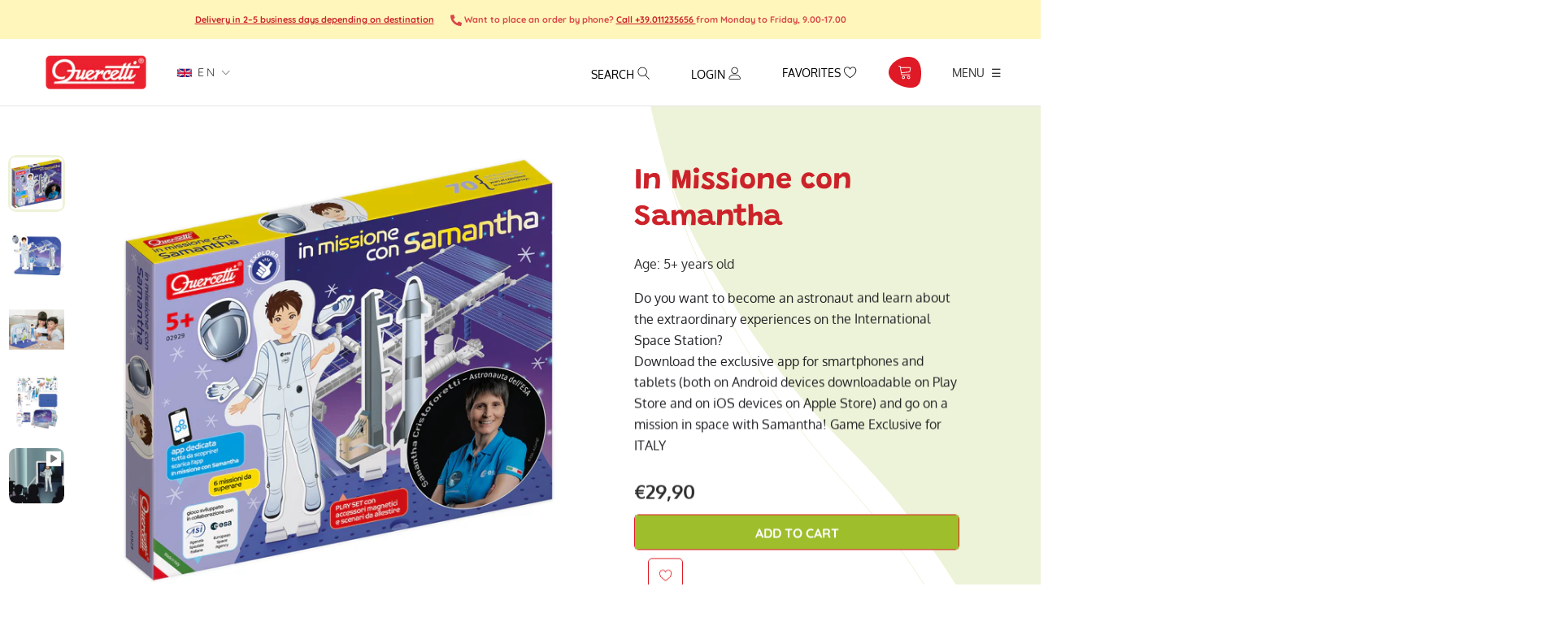

--- FILE ---
content_type: text/html; charset=utf-8
request_url: https://www.quercettistore.com/products/in-missione-con-samantha
body_size: 99430
content:
<!doctype html>

<html class="no-js" lang="en">
  <head>
 
 





    <script async src="//www.quercettistore.com/cdn/shop/t/42/assets/geolizr-lib.js?v=114710765970534342001750670670" type="text/javascript"></script>

<script>
    if(typeof Geolizr === "undefined") {
        var Geolizr = {};
        Geolizr.currencyDynamicCountry = false;
        Geolizr.version = 20200327;
    }

    // save geolizr-lib.js url to the sessionStorage
    sessionStorage.setItem('geolizr_lib_url', "//www.quercettistore.com/cdn/shop/t/42/assets/geolizr-lib.js?v=114710765970534342001750670670");
    if(typeof Geolizr.events === "undefined") Geolizr.events = {};
    if(typeof Geolizr.geolizrEvents === "undefined") Geolizr.geolizrEvents = [];

    Geolizr.config = function(config) {
        Geolizr.currency_widget_enabled = config.currency_widget_enabled === "true" || false;
        Geolizr.shopCurrency = 'EUR';
        Geolizr.shopifyFormatMoneySet = false;
        Geolizr.observeElements = [];
    };

    
    
    
        Geolizr.moneyFormats = {};
    

    Geolizr.shopifyCurrencyList = [];
    Geolizr.shopifyCurrency = {};
    Geolizr.shopifyCurrencyListIndex = {};
    let currency = {};
    
    currency = {
        "iso_code": "EUR",
        "name": "Euro",
        "symbol": "€",
        "shop_currency": true
    };
    if(currency.shop_currency) {
        Geolizr.shopifyCurrency = currency;
    }
    Geolizr.shopifyCurrencyList.push(currency);
    Geolizr.shopifyCurrencyListIndex[currency.iso_code] = Geolizr.shopifyCurrencyList.indexOf(currency);
    

    /* Geolizr Provider Setter */
    Geolizr.presetService = false;
    Geolizr.activateIpInfo = function(accessKey) { Geolizr.presetService = { name: 'ipInfo', accessKey: accessKey }; };
    Geolizr.activateLovelyAppProvider = function() { Geolizr.presetService = { name: 'lovelyAppProvider' }; };
    Geolizr.activateIpApiCo = function(accessKey) { Geolizr.presetService = { name: 'ipApiCo', accessKey: accessKey }; };
    Geolizr.activateDbIpProvider = function(accessKey) { Geolizr.presetService = { name: 'dbIpProvider', accessKey: accessKey }; };
    Geolizr.activateIpStackProvider = function(accessKey) { Geolizr.presetService = { name: 'ipStackProvider', accessKey: accessKey }; };
    Geolizr.activateGeolizrIPApiProvider = function(accessKey) { Geolizr.presetService = { name: 'geolizrIpApiProvider', accessKey: accessKey }; };

    

    /* Service Aliase */
    Geolizr.activateFreegeoip = Geolizr.activateIpStackProvider;
    Geolizr.requestLocaleRootUrl = "\/";
    Geolizr.addSystemEventListener = function(name, callback) {
        if (typeof Geolizr.realInit !== 'undefined') {
            Geolizr.realInit(function($) {
                callback({jquery: $});
            })
        } else {
            Geolizr.geolizrEvents.push(new CustomEvent(name));
            document.addEventListener(name, callback);
        }
    };

    Geolizr.addEventListener = function(name, callback, priority) {
        if(typeof priority == "undefined") priority = 100;
        if(typeof Geolizr.realAddEventListener === "undefined") {
            if (!Geolizr.events[name]) Geolizr.events[name] = [];
            Geolizr.events[name].push({callback: callback, priority: priority});
        } else {
            Geolizr.realAddEventListener(name, callback, priority);
        }
    };

    Geolizr.getGeoData = function(callback) {
        if(typeof Geolizr.realGetGeoData === "undefined") {
            Geolizr.addEventListener('geolizr.init', function() {
                Geolizr.getGeoData(callback);
            }, 200)
        } else {
            Geolizr.realGetGeoData(callback);
        }
    };

    Geolizr.init = function(callback, priority) {
        if(typeof Geolizr.realInit === "undefined")
            Geolizr.addEventListener("geolizr.init", callback, priority);
        else
            Geolizr.realInit(callback, priority);
    };


    Geolizr.notification_widget_enabled = false;
    Geolizr.popup_widget_enabled = false;
    Geolizr.api_widget_enabled = false;
    Geolizr.currency_widget_enabled = true;
    Geolizr.redirect_widget_enabled = true;

    Geolizr.enables = {
        'notification_widget_enabled': Geolizr.notification_widget_enabled,
        'popup_widget_enabled': Geolizr.popup_widget_enabled,
        'api_widget_enabled': Geolizr.api_widget_enabled,
        'currency_widget_enabled': Geolizr.currency_widget_enabled,
        'redirect_widget_enabled': Geolizr.redirect_widget_enabled
    };

    if(Geolizr.popup_widget_enabled || Geolizr.notification_widget_enabled || Geolizr.currency_widget_enabled) {
        
        Geolizr.geolizrCssFile = "//www.quercettistore.com/cdn/shop/t/42/assets/geolizr-lib.css?v=131976552225837042031750670670";
        
    }

    
        Geolizr.init(function($) {
            $('body').addClass('geolizr-redirect-loading');
            Geolizr.addEventListener('redirect.notExecuted', function(result) {
                $('body').removeClass('geolizr-redirect-loading');
                if(result.code === "200") {
                    $('body').addClass('geolizr-redirect-start');
                } else {
                    $('body').addClass('geolizr-redirect-blocked');
                }
            });
        });

        Geolizr.addSystemEventListener('geolizr.init.redirect', function(e) {
            let $ = e.jquery;
            Geolizr.getGeoData(function() {
                Geolizr.redirects = {"7314":{"id":7314,"redirectUrl":"https:\/\/www.quercettistore.com\/it\/%path_without_locale%","redirectIgnoreReferrers":"www.quercettistore.com","filterlistType":"none","filterlistUrls":null},"7318":{"id":7318,"redirectUrl":"https:\/\/www.quercettistore.com\/%path_without_locale%","redirectIgnoreReferrers":"www.quercettistore.com","filterlistType":"none","filterlistUrls":null}};
                Geolizr.countryToRedirect = {"IT":7314,"AF":7318,"AL":7318,"DZ":7318,"AS":7318,"AD":7318,"AO":7318,"AI":7318,"AQ":7318,"AG":7318,"AR":7318,"AM":7318,"AW":7318,"AU":7318,"AT":7318,"AZ":7318,"BS":7318,"BH":7318,"BD":7318,"BB":7318,"BY":7318,"BE":7318,"BZ":7318,"BJ":7318,"BM":7318,"BT":7318,"BO":7318,"BA":7318,"BW":7318,"BV":7318,"BR":7318,"BQ":7318,"IO":7318,"VG":7318,"BN":7318,"BG":7318,"BF":7318,"BI":7318,"KH":7318,"CM":7318,"CA":7318,"CV":7318,"KY":7318,"CF":7318,"TD":7318,"CL":7318,"CN":7318,"CX":7318,"CC":7318,"CO":7318,"KM":7318,"CG":7318,"CD":7318,"CK":7318,"CR":7318,"HR":7318,"CU":7318,"CY":7318,"CZ":7318,"CI":7318,"DK":7318,"DJ":7318,"DM":7318,"DO":7318,"NQ":7318,"DD":7318,"EC":7318,"EG":7318,"SV":7318,"GQ":7318,"ER":7318,"EE":7318,"ET":7318,"FK":7318,"FO":7318,"FJ":7318,"FI":7318,"FR":7318,"GF":7318,"PF":7318,"TF":7318,"FQ":7318,"GA":7318,"GM":7318,"GE":7318,"DE":7318,"GH":7318,"GI":7318,"GR":7318,"GL":7318,"GD":7318,"GP":7318,"GU":7318,"GT":7318,"GG":7318,"GN":7318,"GW":7318,"GY":7318,"HT":7318,"HM":7318,"HN":7318,"HK":7318,"HU":7318,"IS":7318,"IN":7318,"ID":7318,"IR":7318,"IQ":7318,"IE":7318,"IM":7318,"IL":7318,"JM":7318,"JP":7318,"JE":7318,"JT":7318,"JO":7318,"KZ":7318,"KE":7318,"KI":7318,"KW":7318,"KG":7318,"LA":7318,"LV":7318,"LB":7318,"LS":7318,"LR":7318,"LY":7318,"LI":7318,"LT":7318,"LU":7318,"MO":7318,"MK":7318,"MG":7318,"MW":7318,"MY":7318,"MV":7318,"ML":7318,"MT":7318,"MH":7318,"MQ":7318,"MR":7318,"MU":7318,"YT":7318,"FX":7318,"MX":7318,"FM":7318,"MI":7318,"MD":7318,"MC":7318,"MN":7318,"ME":7318,"MS":7318,"MA":7318,"MZ":7318,"MM":7318,"NA":7318,"NR":7318,"NP":7318,"NL":7318,"AN":7318,"NT":7318,"NC":7318,"NZ":7318,"NI":7318,"NE":7318,"NG":7318,"NU":7318,"NF":7318,"KP":7318,"VD":7318,"MP":7318,"NO":7318,"OM":7318,"PC":7318,"PK":7318,"PW":7318,"PS":7318,"PA":7318,"PZ":7318,"PG":7318,"PY":7318,"YD":7318,"PE":7318,"PH":7318,"PN":7318,"PL":7318,"PT":7318,"PR":7318,"QA":7318,"RO":7318,"RU":7318,"RW":7318,"RE":7318,"BL":7318,"SH":7318,"KN":7318,"LC":7318,"MF":7318,"PM":7318,"VC":7318,"WS":7318,"SM":7318,"SA":7318,"SN":7318,"RS":7318,"CS":7318,"SC":7318,"SL":7318,"SG":7318,"SK":7318,"SI":7318,"SB":7318,"SO":7318,"ZA":7318,"GS":7318,"KR":7318,"ES":7318,"LK":7318,"SD":7318,"SR":7318,"SJ":7318,"SZ":7318,"SE":7318,"CH":7318,"SY":7318,"ST":7318,"TW":7318,"TJ":7318,"TZ":7318,"TH":7318,"TL":7318,"TG":7318,"TK":7318,"TO":7318,"TT":7318,"TN":7318,"TR":7318,"TM":7318,"TC":7318,"TV":7318,"UM":7318,"PU":7318,"VI":7318,"UG":7318,"UA":7318,"SU":7318,"AE":7318,"GB":7318,"US":7318,"ZZ":7318,"UY":7318,"UZ":7318,"VU":7318,"VA":7318,"VE":7318,"VN":7318,"WK":7318,"WF":7318,"EH":7318,"YE":7318,"ZM":7318,"ZW":7318,"AX":7318};
                Geolizr.redirect();
            }, true);
        });
    

</script>
<style>
    .geolizr-currency-switch-wrapper { visibility: hidden; }
    #geolizr-notification{position:fixed!important;top:0!important;left:0!important;margin:0!important;padding:0!important;width:100%!important;height:auto!important;min-height:0!important;max-height:none!important;z-index:10000000!important}
    #geolizr-notification>#geolizr-notification-message-wrapper{text-align:center!important;width:100%!important;padding:10px;-webkit-box-shadow:10px 10px 5px 0 rgba(143,143,143,.35);-moz-box-shadow:10px 10px 5px 0 rgba(143,143,143,.35);box-shadow:10px 10px 5px 0 rgba(143,143,143,.35)}
    #geolizr-dismiss-notification{box-sizing:content-box;padding:5px!important;margin:0!important;position:absolute!important;right:8px!important;text-decoration:none!important;font-family:Arial,serif ! important;top:8px!important;height:15px!important;border-radius:15px;width:15px!important;line-height:16px;font-size:20px;font-weight:700;cursor:pointer;display:inline-block}
    .geolizr-popup-background{position:fixed;top:0;left:0;right:0;bottom:0;height:100%;width:100%;z-index:10000005!important}
    .geolizr-popup{position:fixed!important;width:560px!important;height:400px!important;z-index:10000010!important;border:1px solid grey}
    .geolizr-popup.gp-center{top:50%!important;left:50%!important;margin-top:-200px!important;margin-left:-280px!important}
    .geolizr-popup.gp-mobile{width:84%!important;height:84%!important;top:0!important;left:0!important;margin:8%}
    #geolizr-popup-content-iframe{width:100%!important;height:100%!important;border:0}
    .slideInDown { -webkit-animation-name: slideInDown; animation-name: slideInDown; -webkit-animation-duration: 1s; animation-duration: 1s; -webkit-animation-fill-mode: both; animation-fill-mode: both; }
    @-webkit-keyframes slideInDown { 0% { -webkit-transform: translateY(-100%); transform: translateY(-100%); visibility: visible;} 100% {-webkit-transform: translateY(0); transform: translateY(0); } }
    @keyframes slideInDown { 0% {-webkit-transform: translateY(-100%); transform: translateY(-100%);visibility: visible; } 100% { -webkit-transform: translateY(0); transform: translateY(0); } }
    .geolizr-currency-switch-wrapper.geolizr-absolute-auto{z-index:10000000;position:fixed}
    .geolizr-currency-switch-wrapper{z-index:10000000!important;height:20px;width:85px;position:relative}
    .geolizr-currency-switcher{padding:1px 10px;margin:0;width:85px;height:30px;border-radius:4px;box-sizing: border-box;}
    .geolizr-currency-links{overflow:scroll;overflow-x:hidden;border-radius:4px;padding:5px 10px;margin:0;list-style:none;line-height:1.42857143;background-color:#fff;width:82px;max-height:200px;display:none}
    .geolizr-currency-switch-wrapper .geolizr-currency-links-up{bottom:30px;position:absolute}
    .geolizr-currency-switch-wrapper .geolizr-currency-links-down{top:30px;position:absolute}
    li.geolizr-currency-list-li{float:none!important;margin:0!important;padding:0 0 0 10px}
    .geolizr-currency-list-link{white-space:nowrap}
    .geolizr-currency-link i,.geolizr-currency-list-link i{width:16px!important;height:11px}
    [class^="famfamfam-flag"]{display:inline-block;width:16px;height:11px;line-height:11px}
    .geolizr-currency-switcher-value{width:42px;min-width:42px;max-width:42px;display:inline-block;text-align:left}
    .geolizr-currency-switcher-arrow-down,.geolizr-currency-switcher-arrow-up{content:"s";position:absolute;right:3px;top:0;width:16px;height:20px;margin:0}
    .geolizr-currency-switcher-arrow-up:after{content:"▴"}
    .geolizr-currency-switcher-arrow-down:after{content:"▾"}
    .geolizr-selectable-currency{width:42px;min-width:42px;max-width:42px;display:inline-block;text-align:left}
    .geolizr-shop-currency{width:42px;min-width:42px;max-width:42px;display:inline-block}
    .geolizr-currency-link li{padding:0;margin:0}
    #geolizr-notification-spanner{width:100%!important;line-height:4px!important;height:4px!important;min-height:4px!important;max-height:4px!important}
    body.geolizr-popup-open { overflow: hidden; }
</style>

    <script src="https://kit.fontawesome.com/5065bccb3b.js" crossorigin="anonymous"></script>

    
    <meta name="facebook-domain-verification" content="bwalwygstmwi3qeytgxshfv5fjtj2p" />

    <!-- Global site tag (gtag.js) - Google Ads: 961326169 -->
<script async src="https://www.googletagmanager.com/gtag/js?id=AW-961326169"></script>
<script>
  window.dataLayer = window.dataLayer || [];
  function gtag(){dataLayer.push(arguments);}
  gtag('js', new Date());

  gtag('config', 'AW-961326169');
</script>
    
       <!-- Google Tag Manager Update 19/03/2022 REDERGO -->
    <script>
window.dataLayer = window.dataLayer || [];
</script>
<script>(function(w,d,s,l,i){w[l]=w[l]||[];w[l].push({'gtm.start':
new Date().getTime(),event:'gtm.js'});var f=d.getElementsByTagName(s)[0],
j=d.createElement(s),dl=l!='dataLayer'?'&l='+l:'';j.async=true;j.src=
'https://www.googletagmanager.com/gtm.js?id='+i+dl;f.parentNode.insertBefore(j,f);
})(window,document,'script','dataLayer','GTM-TVZQSRD');</script>
<!-- End Google Tag Manager -->
    
    
    
<!-- SEO - All in One -->
<title>In Missione con Samantha | Quercetti</title>
<meta name="description" content="Do you want to become an astronaut and learn about the extraordinary experiences on the International Space Station?Download the exclusive app for smartphones and tablets (Android and iOS) and go on a mission in space with Samantha!How to playWith the help of the elements in the box: backgrounds, cardboard templates and magnetic accessories, the app will ask you to complete different missions each time.Match all these elements and discover, for example, what astronauts eat, when to put on the space suit and many interesting things about life on the International Space Station.Find everything Samantha needs; insert the backgrounds and cardboard templates into the perforated board, attach the magnetic accessories to Samantha and the app will tell you if the mission was successful!ASI, ESA and the ESA astronauts received no financial compensation from this activity.
Game Exclusive for ITALY " /> 
<meta name="robots" content="index"> 
<meta name="robots" content="follow">

 
<script type="application/ld+json">
{
	"@context": "http://schema.org",
	"@type": "Organization",
	"url": "http://www.quercettistore.com","logo": "https://cdn.shopify.com/s/files/1/0428/9455/7352/t/7/assets/QUERCETTIlogo_800x800.png?v%3D1628021355","sameAs" : [
		"https://www.facebook.com/QuercettiToys", "https://twitter.com/QuercettiToys", "https://www.instagram.com/quercettitoys_italia/", "https://www.youtube.com/user/quercettiStore", "https://www.linkedin.com/company/quercetti/mycompanystr_type"
	]}
</script>

<script type="application/ld+json">
{
  "@context": "http://www.schema.org",
  "@type": "Store","name": "Quercetti","url": "https://www.quercettistore.com","logo": "https://cdn.shopify.com/s/files/1/0428/9455/7352/t/7/assets/QUERCETTIlogo_800x800.png?v%3D1628021355","image": "https://cdn.shopify.com/s/files/1/0428/9455/7352/t/7/assets/QUERCETTIlogo_800x800.png?v%3D1628021355","description": "Ampia selezione di giochi e giocattoli educativi per bambini e bambine di tutte le età per apprendere divertendosi. Scopri l'intera selezione di giochi didattici sul sito Quercetti.","priceRange":"0 - 500"
,"telephone": "011235656","address": {
    "@type": "PostalAddress","streetAddress": "Corso Vigevano 25","addressLocality": "Torino","addressRegion": "Torino","postalCode": "10152","addressCountry": "Italy"},"geo": {
    "@type": "GeoCoordinates",
    "latitude": "45.0892566",
    "longitude": "7.684100599999999"
  }}
</script> 
<script type="application/ld+json">
{
   "@context": "http://schema.org",
   "@type": "WebSite",
   "url": "https://www.quercettistore.com/",
   "potentialAction": {
     "@type": "SearchAction",
     "target": "https://www.quercettistore.com/search?q={search_term_string}",
     "query-input": "required name=search_term_string"
   }
}
</script> 
<script type="application/ld+json">
{
	"@context": "http://schema.org",
	"@type": "Product",
    "brand": {
		"@type": "Brand",
		"name": "quercetti"
	},
	"@id" : "https:\/\/www.quercettistore.com\/products\/in-missione-con-samantha",
	"sku": "02929",
	"description": "Do you want to become an astronaut and learn about the extraordinary experiences on the International Space Station?Download the exclusive app for smartphones and tablets (Android and iOS) and go on a mission in space with Samantha!How to playWith the help of the elements in the box: backgrounds, cardboard templates and magnetic accessories, the app will ask you to complete different missions each time.Match all these elements and discover, for example, what astronauts eat, when to put on the space suit and many interesting things about life on the International Space Station.Find everything Samantha needs; insert the backgrounds and cardboard templates into the perforated board, attach the magnetic accessories to Samantha and the app will tell you if the mission was successful!ASI, ESA and the ESA astronauts received no financial compensation from this activity.\nGame Exclusive for ITALY ",
	"url": "https:\/\/www.quercettistore.com\/products\/in-missione-con-samantha",
	"name": "In Missione con Samantha","image": "https://www.quercettistore.com/cdn/shop/files/02929_Samantha_2400x2400px_1_grande.jpg?v=1697450273","offers": {
		"@type": "Offer",
		"url" :"https:\/\/www.quercettistore.com\/products\/in-missione-con-samantha",		
        "image": "https://www.quercettistore.com/cdn/shop/files/02929_Samantha_2400x2400px_1_grande.jpg?v=1697450273",		
        "sku" :"02929",
		"price": "2990",
		"priceCurrency": "EUR",
		"availability": "InStock"
	}}
</script> 
<!-- End - SEO - All in One -->
        <meta charset="utf-8">
    <meta http-equiv="X-UA-Compatible" content="IE=edge,chrome=1">
    <meta name="viewport" content="width=device-width, initial-scale=1.0, height=device-height, minimum-scale=1.0, maximum-scale=1.0">
    <meta name="theme-color" content="">
    <meta name="google-site-verification" content="K72-OhuDkO1E4jl19WYKdFOY9qEDTCozybh3ZQ0uWYo" />

    <link rel="canonical" href="https://www.quercettistore.com/products/in-missione-con-samantha"><link rel="shortcut icon" href="//www.quercettistore.com/cdn/shop/files/favicon_96x.png?v=1614287716" type="image/png"><meta property="og:type" content="product">
  <meta property="og:title" content="In Missione con Samantha"><meta property="og:image" content="http://www.quercettistore.com/cdn/shop/files/02929_Samantha_2400x2400px_1_1024x.jpg?v=1697450273">
    <meta property="og:image:secure_url" content="https://www.quercettistore.com/cdn/shop/files/02929_Samantha_2400x2400px_1_1024x.jpg?v=1697450273"><meta property="og:image" content="http://www.quercettistore.com/cdn/shop/files/02929_Samantha_2400x2400px_2_1024x.jpg?v=1697450273">
    <meta property="og:image:secure_url" content="https://www.quercettistore.com/cdn/shop/files/02929_Samantha_2400x2400px_2_1024x.jpg?v=1697450273"><meta property="og:image" content="http://www.quercettistore.com/cdn/shop/files/02929_Samantha_2400x2400px_3_1024x.jpg?v=1697450274">
    <meta property="og:image:secure_url" content="https://www.quercettistore.com/cdn/shop/files/02929_Samantha_2400x2400px_3_1024x.jpg?v=1697450274"><meta property="product:price:amount" content="29,90">
  <meta property="product:price:currency" content="EUR"><meta property="og:description" content="Do you want to become an astronaut and learn about the extraordinary experiences on the International Space Station?Download the exclusive app for smartphones and tablets (Android and iOS) and go on a mission in space with Samantha!How to playWith the help of the elements in the box: backgrounds, cardboard templates an"><meta property="og:url" content="https://www.quercettistore.com/products/in-missione-con-samantha">
<meta property="og:site_name" content="Quercetti"><meta name="twitter:card" content="summary"><meta name="twitter:title" content="In Missione con Samantha">
  <meta name="twitter:description" content="Do you want to become an astronaut and learn about the extraordinary experiences on the International Space Station?Download the exclusive app for smartphones and tablets (Android and iOS) and go on a mission in space with Samantha!How to playWith the help of the elements in the box: backgrounds, cardboard templates and magnetic accessories, the app will ask you to complete different missions each time.Match all these elements and discover, for example, what astronauts eat, when to put on the space suit and many interesting things about life on the International Space Station.Find everything Samantha needs; insert the backgrounds and cardboard templates into the perforated board, attach the magnetic accessories to Samantha and the app will tell you if the mission was successful!ASI, ESA and the ESA astronauts received no financial compensation from this activity.
Game Exclusive for ITALY ">
  <meta name="twitter:image" content="https://www.quercettistore.com/cdn/shop/files/02929_Samantha_2400x2400px_1_600x600_crop_center.jpg?v=1697450273">

    <script>window.performance && window.performance.mark && window.performance.mark('shopify.content_for_header.start');</script><meta name="google-site-verification" content="2QZL3ZCIZc_3x9otZDQOAWAIAvHhiMDcX7VwlZGQVYY">
<meta name="facebook-domain-verification" content="dopt8d5iy9sbq41oijhq8acmodjgb0">
<meta id="shopify-digital-wallet" name="shopify-digital-wallet" content="/42894557352/digital_wallets/dialog">
<meta name="shopify-checkout-api-token" content="9e5227666e85d8231e16294c9119ecb5">
<meta id="in-context-paypal-metadata" data-shop-id="42894557352" data-venmo-supported="false" data-environment="production" data-locale="en_US" data-paypal-v4="true" data-currency="EUR">
<link rel="alternate" hreflang="x-default" href="https://www.quercettistore.com/products/in-missione-con-samantha">
<link rel="alternate" hreflang="en" href="https://www.quercettistore.com/products/in-missione-con-samantha">
<link rel="alternate" hreflang="fr" href="https://www.quercettistore.com/fr/products/in-missione-con-samantha">
<link rel="alternate" hreflang="de" href="https://www.quercettistore.com/de/products/in-missione-con-samantha">
<link rel="alternate" hreflang="it" href="https://www.quercettistore.com/it/products/in-missione-con-samantha">
<link rel="alternate" type="application/json+oembed" href="https://www.quercettistore.com/products/in-missione-con-samantha.oembed">
<script async="async" src="/checkouts/internal/preloads.js?locale=en-IT"></script>
<link rel="preconnect" href="https://shop.app" crossorigin="anonymous">
<script async="async" src="https://shop.app/checkouts/internal/preloads.js?locale=en-IT&shop_id=42894557352" crossorigin="anonymous"></script>
<script id="apple-pay-shop-capabilities" type="application/json">{"shopId":42894557352,"countryCode":"IT","currencyCode":"EUR","merchantCapabilities":["supports3DS"],"merchantId":"gid:\/\/shopify\/Shop\/42894557352","merchantName":"Quercetti","requiredBillingContactFields":["postalAddress","email","phone"],"requiredShippingContactFields":["postalAddress","email","phone"],"shippingType":"shipping","supportedNetworks":["visa","maestro","masterCard","amex"],"total":{"type":"pending","label":"Quercetti","amount":"1.00"},"shopifyPaymentsEnabled":true,"supportsSubscriptions":true}</script>
<script id="shopify-features" type="application/json">{"accessToken":"9e5227666e85d8231e16294c9119ecb5","betas":["rich-media-storefront-analytics"],"domain":"www.quercettistore.com","predictiveSearch":true,"shopId":42894557352,"locale":"en"}</script>
<script>var Shopify = Shopify || {};
Shopify.shop = "quercetti.myshopify.com";
Shopify.locale = "en";
Shopify.currency = {"active":"EUR","rate":"1.0"};
Shopify.country = "IT";
Shopify.theme = {"name":"Copia di nuove reviews 17\/04\/24","id":181962015044,"schema_name":"Prestige","schema_version":"4.7.2","theme_store_id":null,"role":"main"};
Shopify.theme.handle = "null";
Shopify.theme.style = {"id":null,"handle":null};
Shopify.cdnHost = "www.quercettistore.com/cdn";
Shopify.routes = Shopify.routes || {};
Shopify.routes.root = "/";</script>
<script type="module">!function(o){(o.Shopify=o.Shopify||{}).modules=!0}(window);</script>
<script>!function(o){function n(){var o=[];function n(){o.push(Array.prototype.slice.apply(arguments))}return n.q=o,n}var t=o.Shopify=o.Shopify||{};t.loadFeatures=n(),t.autoloadFeatures=n()}(window);</script>
<script>
  window.ShopifyPay = window.ShopifyPay || {};
  window.ShopifyPay.apiHost = "shop.app\/pay";
  window.ShopifyPay.redirectState = null;
</script>
<script id="shop-js-analytics" type="application/json">{"pageType":"product"}</script>
<script defer="defer" async type="module" src="//www.quercettistore.com/cdn/shopifycloud/shop-js/modules/v2/client.init-shop-cart-sync_BApSsMSl.en.esm.js"></script>
<script defer="defer" async type="module" src="//www.quercettistore.com/cdn/shopifycloud/shop-js/modules/v2/chunk.common_CBoos6YZ.esm.js"></script>
<script type="module">
  await import("//www.quercettistore.com/cdn/shopifycloud/shop-js/modules/v2/client.init-shop-cart-sync_BApSsMSl.en.esm.js");
await import("//www.quercettistore.com/cdn/shopifycloud/shop-js/modules/v2/chunk.common_CBoos6YZ.esm.js");

  window.Shopify.SignInWithShop?.initShopCartSync?.({"fedCMEnabled":true,"windoidEnabled":true});

</script>
<script>
  window.Shopify = window.Shopify || {};
  if (!window.Shopify.featureAssets) window.Shopify.featureAssets = {};
  window.Shopify.featureAssets['shop-js'] = {"shop-cart-sync":["modules/v2/client.shop-cart-sync_DJczDl9f.en.esm.js","modules/v2/chunk.common_CBoos6YZ.esm.js"],"init-fed-cm":["modules/v2/client.init-fed-cm_BzwGC0Wi.en.esm.js","modules/v2/chunk.common_CBoos6YZ.esm.js"],"init-windoid":["modules/v2/client.init-windoid_BS26ThXS.en.esm.js","modules/v2/chunk.common_CBoos6YZ.esm.js"],"init-shop-email-lookup-coordinator":["modules/v2/client.init-shop-email-lookup-coordinator_DFwWcvrS.en.esm.js","modules/v2/chunk.common_CBoos6YZ.esm.js"],"shop-cash-offers":["modules/v2/client.shop-cash-offers_DthCPNIO.en.esm.js","modules/v2/chunk.common_CBoos6YZ.esm.js","modules/v2/chunk.modal_Bu1hFZFC.esm.js"],"shop-button":["modules/v2/client.shop-button_D_JX508o.en.esm.js","modules/v2/chunk.common_CBoos6YZ.esm.js"],"shop-toast-manager":["modules/v2/client.shop-toast-manager_tEhgP2F9.en.esm.js","modules/v2/chunk.common_CBoos6YZ.esm.js"],"avatar":["modules/v2/client.avatar_BTnouDA3.en.esm.js"],"pay-button":["modules/v2/client.pay-button_BuNmcIr_.en.esm.js","modules/v2/chunk.common_CBoos6YZ.esm.js"],"init-shop-cart-sync":["modules/v2/client.init-shop-cart-sync_BApSsMSl.en.esm.js","modules/v2/chunk.common_CBoos6YZ.esm.js"],"shop-login-button":["modules/v2/client.shop-login-button_DwLgFT0K.en.esm.js","modules/v2/chunk.common_CBoos6YZ.esm.js","modules/v2/chunk.modal_Bu1hFZFC.esm.js"],"init-customer-accounts-sign-up":["modules/v2/client.init-customer-accounts-sign-up_TlVCiykN.en.esm.js","modules/v2/client.shop-login-button_DwLgFT0K.en.esm.js","modules/v2/chunk.common_CBoos6YZ.esm.js","modules/v2/chunk.modal_Bu1hFZFC.esm.js"],"init-shop-for-new-customer-accounts":["modules/v2/client.init-shop-for-new-customer-accounts_DrjXSI53.en.esm.js","modules/v2/client.shop-login-button_DwLgFT0K.en.esm.js","modules/v2/chunk.common_CBoos6YZ.esm.js","modules/v2/chunk.modal_Bu1hFZFC.esm.js"],"init-customer-accounts":["modules/v2/client.init-customer-accounts_C0Oh2ljF.en.esm.js","modules/v2/client.shop-login-button_DwLgFT0K.en.esm.js","modules/v2/chunk.common_CBoos6YZ.esm.js","modules/v2/chunk.modal_Bu1hFZFC.esm.js"],"shop-follow-button":["modules/v2/client.shop-follow-button_C5D3XtBb.en.esm.js","modules/v2/chunk.common_CBoos6YZ.esm.js","modules/v2/chunk.modal_Bu1hFZFC.esm.js"],"checkout-modal":["modules/v2/client.checkout-modal_8TC_1FUY.en.esm.js","modules/v2/chunk.common_CBoos6YZ.esm.js","modules/v2/chunk.modal_Bu1hFZFC.esm.js"],"lead-capture":["modules/v2/client.lead-capture_D-pmUjp9.en.esm.js","modules/v2/chunk.common_CBoos6YZ.esm.js","modules/v2/chunk.modal_Bu1hFZFC.esm.js"],"shop-login":["modules/v2/client.shop-login_BmtnoEUo.en.esm.js","modules/v2/chunk.common_CBoos6YZ.esm.js","modules/v2/chunk.modal_Bu1hFZFC.esm.js"],"payment-terms":["modules/v2/client.payment-terms_BHOWV7U_.en.esm.js","modules/v2/chunk.common_CBoos6YZ.esm.js","modules/v2/chunk.modal_Bu1hFZFC.esm.js"]};
</script>
<script>(function() {
  var isLoaded = false;
  function asyncLoad() {
    if (isLoaded) return;
    isLoaded = true;
    var urls = ["https:\/\/formbuilder.hulkapps.com\/skeletopapp.js?shop=quercetti.myshopify.com","https:\/\/ecommplugins-scripts.trustpilot.com\/v2.1\/js\/header.min.js?settings=eyJrZXkiOiJzb0NTM053ZnI2NDJiWlBrIiwicyI6InNrdSJ9\u0026shop=quercetti.myshopify.com","https:\/\/ecommplugins-trustboxsettings.trustpilot.com\/quercetti.myshopify.com.js?settings=1743493670780\u0026shop=quercetti.myshopify.com","https:\/\/widget.trustpilot.com\/bootstrap\/v5\/tp.widget.sync.bootstrap.min.js?shop=quercetti.myshopify.com","https:\/\/widget.trustpilot.com\/bootstrap\/v5\/tp.widget.sync.bootstrap.min.js?shop=quercetti.myshopify.com","https:\/\/widget.trustpilot.com\/bootstrap\/v5\/tp.widget.sync.bootstrap.min.js?shop=quercetti.myshopify.com","https:\/\/ecommplugins-scripts.trustpilot.com\/v2.1\/js\/success.min.js?settings=eyJrZXkiOiJzb0NTM053ZnI2NDJiWlBrIiwicyI6InNrdSIsInQiOlsib3JkZXJzL2Z1bGZpbGxlZCJdLCJ2IjoiIiwiYSI6IiJ9\u0026shop=quercetti.myshopify.com","https:\/\/ecommplugins-scripts.trustpilot.com\/v2.1\/js\/success.min.js?settings=eyJrZXkiOiJzb0NTM053ZnI2NDJiWlBrIiwicyI6InNrdSIsInQiOlsib3JkZXJzL2Z1bGZpbGxlZCJdLCJ2IjoiIiwiYSI6IiJ9\u0026shop=quercetti.myshopify.com","https:\/\/ecommplugins-scripts.trustpilot.com\/v2.1\/js\/success.min.js?settings=eyJrZXkiOiJzb0NTM053ZnI2NDJiWlBrIiwicyI6InNrdSIsInQiOlsib3JkZXJzL2Z1bGZpbGxlZCJdLCJ2IjoiIiwiYSI6IiJ9\u0026shop=quercetti.myshopify.com","https:\/\/ecommplugins-scripts.trustpilot.com\/v2.1\/js\/success.min.js?settings=eyJrZXkiOiJzb0NTM053ZnI2NDJiWlBrIiwicyI6InNrdSIsInQiOlsib3JkZXJzL2Z1bGZpbGxlZCJdLCJ2IjoiIiwiYSI6IiJ9\u0026shop=quercetti.myshopify.com","https:\/\/ecommplugins-scripts.trustpilot.com\/v2.1\/js\/success.min.js?settings=eyJrZXkiOiJzb0NTM053ZnI2NDJiWlBrIiwicyI6InNrdSIsInQiOlsib3JkZXJzL2Z1bGZpbGxlZCJdLCJ2IjoiIiwiYSI6IiJ9\u0026shop=quercetti.myshopify.com"];
    for (var i = 0; i < urls.length; i++) {
      var s = document.createElement('script');
      s.type = 'text/javascript';
      s.async = true;
      s.src = urls[i];
      var x = document.getElementsByTagName('script')[0];
      x.parentNode.insertBefore(s, x);
    }
  };
  if(window.attachEvent) {
    window.attachEvent('onload', asyncLoad);
  } else {
    window.addEventListener('load', asyncLoad, false);
  }
})();</script>
<script id="__st">var __st={"a":42894557352,"offset":3600,"reqid":"f5316147-c77a-414e-8257-84efc7e6e82d-1768930753","pageurl":"www.quercettistore.com\/products\/in-missione-con-samantha","u":"14c377e71504","p":"product","rtyp":"product","rid":8688928227652};</script>
<script>window.ShopifyPaypalV4VisibilityTracking = true;</script>
<script id="captcha-bootstrap">!function(){'use strict';const t='contact',e='account',n='new_comment',o=[[t,t],['blogs',n],['comments',n],[t,'customer']],c=[[e,'customer_login'],[e,'guest_login'],[e,'recover_customer_password'],[e,'create_customer']],r=t=>t.map((([t,e])=>`form[action*='/${t}']:not([data-nocaptcha='true']) input[name='form_type'][value='${e}']`)).join(','),a=t=>()=>t?[...document.querySelectorAll(t)].map((t=>t.form)):[];function s(){const t=[...o],e=r(t);return a(e)}const i='password',u='form_key',d=['recaptcha-v3-token','g-recaptcha-response','h-captcha-response',i],f=()=>{try{return window.sessionStorage}catch{return}},m='__shopify_v',_=t=>t.elements[u];function p(t,e,n=!1){try{const o=window.sessionStorage,c=JSON.parse(o.getItem(e)),{data:r}=function(t){const{data:e,action:n}=t;return t[m]||n?{data:e,action:n}:{data:t,action:n}}(c);for(const[e,n]of Object.entries(r))t.elements[e]&&(t.elements[e].value=n);n&&o.removeItem(e)}catch(o){console.error('form repopulation failed',{error:o})}}const l='form_type',E='cptcha';function T(t){t.dataset[E]=!0}const w=window,h=w.document,L='Shopify',v='ce_forms',y='captcha';let A=!1;((t,e)=>{const n=(g='f06e6c50-85a8-45c8-87d0-21a2b65856fe',I='https://cdn.shopify.com/shopifycloud/storefront-forms-hcaptcha/ce_storefront_forms_captcha_hcaptcha.v1.5.2.iife.js',D={infoText:'Protected by hCaptcha',privacyText:'Privacy',termsText:'Terms'},(t,e,n)=>{const o=w[L][v],c=o.bindForm;if(c)return c(t,g,e,D).then(n);var r;o.q.push([[t,g,e,D],n]),r=I,A||(h.body.append(Object.assign(h.createElement('script'),{id:'captcha-provider',async:!0,src:r})),A=!0)});var g,I,D;w[L]=w[L]||{},w[L][v]=w[L][v]||{},w[L][v].q=[],w[L][y]=w[L][y]||{},w[L][y].protect=function(t,e){n(t,void 0,e),T(t)},Object.freeze(w[L][y]),function(t,e,n,w,h,L){const[v,y,A,g]=function(t,e,n){const i=e?o:[],u=t?c:[],d=[...i,...u],f=r(d),m=r(i),_=r(d.filter((([t,e])=>n.includes(e))));return[a(f),a(m),a(_),s()]}(w,h,L),I=t=>{const e=t.target;return e instanceof HTMLFormElement?e:e&&e.form},D=t=>v().includes(t);t.addEventListener('submit',(t=>{const e=I(t);if(!e)return;const n=D(e)&&!e.dataset.hcaptchaBound&&!e.dataset.recaptchaBound,o=_(e),c=g().includes(e)&&(!o||!o.value);(n||c)&&t.preventDefault(),c&&!n&&(function(t){try{if(!f())return;!function(t){const e=f();if(!e)return;const n=_(t);if(!n)return;const o=n.value;o&&e.removeItem(o)}(t);const e=Array.from(Array(32),(()=>Math.random().toString(36)[2])).join('');!function(t,e){_(t)||t.append(Object.assign(document.createElement('input'),{type:'hidden',name:u})),t.elements[u].value=e}(t,e),function(t,e){const n=f();if(!n)return;const o=[...t.querySelectorAll(`input[type='${i}']`)].map((({name:t})=>t)),c=[...d,...o],r={};for(const[a,s]of new FormData(t).entries())c.includes(a)||(r[a]=s);n.setItem(e,JSON.stringify({[m]:1,action:t.action,data:r}))}(t,e)}catch(e){console.error('failed to persist form',e)}}(e),e.submit())}));const S=(t,e)=>{t&&!t.dataset[E]&&(n(t,e.some((e=>e===t))),T(t))};for(const o of['focusin','change'])t.addEventListener(o,(t=>{const e=I(t);D(e)&&S(e,y())}));const B=e.get('form_key'),M=e.get(l),P=B&&M;t.addEventListener('DOMContentLoaded',(()=>{const t=y();if(P)for(const e of t)e.elements[l].value===M&&p(e,B);[...new Set([...A(),...v().filter((t=>'true'===t.dataset.shopifyCaptcha))])].forEach((e=>S(e,t)))}))}(h,new URLSearchParams(w.location.search),n,t,e,['guest_login'])})(!0,!0)}();</script>
<script integrity="sha256-4kQ18oKyAcykRKYeNunJcIwy7WH5gtpwJnB7kiuLZ1E=" data-source-attribution="shopify.loadfeatures" defer="defer" src="//www.quercettistore.com/cdn/shopifycloud/storefront/assets/storefront/load_feature-a0a9edcb.js" crossorigin="anonymous"></script>
<script crossorigin="anonymous" defer="defer" src="//www.quercettistore.com/cdn/shopifycloud/storefront/assets/shopify_pay/storefront-65b4c6d7.js?v=20250812"></script>
<script data-source-attribution="shopify.dynamic_checkout.dynamic.init">var Shopify=Shopify||{};Shopify.PaymentButton=Shopify.PaymentButton||{isStorefrontPortableWallets:!0,init:function(){window.Shopify.PaymentButton.init=function(){};var t=document.createElement("script");t.src="https://www.quercettistore.com/cdn/shopifycloud/portable-wallets/latest/portable-wallets.en.js",t.type="module",document.head.appendChild(t)}};
</script>
<script data-source-attribution="shopify.dynamic_checkout.buyer_consent">
  function portableWalletsHideBuyerConsent(e){var t=document.getElementById("shopify-buyer-consent"),n=document.getElementById("shopify-subscription-policy-button");t&&n&&(t.classList.add("hidden"),t.setAttribute("aria-hidden","true"),n.removeEventListener("click",e))}function portableWalletsShowBuyerConsent(e){var t=document.getElementById("shopify-buyer-consent"),n=document.getElementById("shopify-subscription-policy-button");t&&n&&(t.classList.remove("hidden"),t.removeAttribute("aria-hidden"),n.addEventListener("click",e))}window.Shopify?.PaymentButton&&(window.Shopify.PaymentButton.hideBuyerConsent=portableWalletsHideBuyerConsent,window.Shopify.PaymentButton.showBuyerConsent=portableWalletsShowBuyerConsent);
</script>
<script data-source-attribution="shopify.dynamic_checkout.cart.bootstrap">document.addEventListener("DOMContentLoaded",(function(){function t(){return document.querySelector("shopify-accelerated-checkout-cart, shopify-accelerated-checkout")}if(t())Shopify.PaymentButton.init();else{new MutationObserver((function(e,n){t()&&(Shopify.PaymentButton.init(),n.disconnect())})).observe(document.body,{childList:!0,subtree:!0})}}));
</script>
<link id="shopify-accelerated-checkout-styles" rel="stylesheet" media="screen" href="https://www.quercettistore.com/cdn/shopifycloud/portable-wallets/latest/accelerated-checkout-backwards-compat.css" crossorigin="anonymous">
<style id="shopify-accelerated-checkout-cart">
        #shopify-buyer-consent {
  margin-top: 1em;
  display: inline-block;
  width: 100%;
}

#shopify-buyer-consent.hidden {
  display: none;
}

#shopify-subscription-policy-button {
  background: none;
  border: none;
  padding: 0;
  text-decoration: underline;
  font-size: inherit;
  cursor: pointer;
}

#shopify-subscription-policy-button::before {
  box-shadow: none;
}

      </style>

<script>window.performance && window.performance.mark && window.performance.mark('shopify.content_for_header.end');</script>
 
    
<script type="text/javascript">
var _iub = _iub || [];
_iub.csConfiguration = {"consentOnContinuedBrowsing":false,"floatingPreferencesButtonDisplay":"anchored-bottom-left","invalidateConsentWithoutLog":true,"perPurposeConsent":true,"siteId":2713919,"whitelabel":false,"cookiePolicyId":75709637,"lang":"en","cookiePolicyUrl":"https://www.quercettistore.com/en/pages/privacy-policy-cookies", "banner":{ "acceptButtonColor":"#9FBF2B","acceptButtonDisplay":true,"backgroundColor":"#FFFFFF","closeButtonDisplay":false,"customizeButtonCaptionColor":"#4D4D4D","customizeButtonColor":"#DADADA","customizeButtonDisplay":true,"explicitWithdrawal":true,"listPurposes":true,"position":"float-bottom-left","rejectButtonCaptionColor":"#898D8B","rejectButtonColor":"#ECF4D7","rejectButtonDisplay":true,"textColor":"#000000","content":"<div id=\"iubenda-cs-title\">Information note</div>\n<div id=\"iubenda-cs-paragraph\"><p class=\"iub-p\">We and selected third parties use cookies or similar technologies for technical purposes and, with your consent, for other purposes as specified in the <a href=\"https://www.quercettistore.com/pages/privacy-policy-cookies\" class=\"iubenda-cs-cookie-policy-lnk\" target=\"_blank\" rel=\"noopener\">cookie policy</a>. Some functions may be unavailable if you do not grant your consent.</p><p class=\"iub-p\">You are free to grant, refuse or revoke your consent at any time.</p><p class=\"iub-p\"></p><p class=\"iub-p\">You may consent to the use of these technologies by pressing the \"Accept” button. \nBy closing this information note, you will continue without accepting.\n</p></div>" }};

    var onPreferenceFirstExpressedCallback = function(consent) {
        if (true == _iub.csConfiguration.perPurposeConsent) {
            consent.consent = Object.keys(consent.purposes).every(function(k) {
                return consent.purposes[k]
            });
        }
        window.Shopify.customerPrivacy.setTrackingConsent(consent.consent, function() {});
    }
    if (typeof _iub.csConfiguration.callback === 'object') {
        _iub.csConfiguration.callback.onPreferenceFirstExpressed = onPreferenceFirstExpressedCallback;
    } else {
        _iub.csConfiguration.callback = {
            onPreferenceFirstExpressed: onPreferenceFirstExpressedCallback
        };
    }

</script>
<script type="text/javascript" src="//cdn.iubenda.com/cs/iubenda_cs.js" charset="UTF-8" async></script>

<script type="text/javascript">
    window.Shopify.loadFeatures([{
            name: 'consent-tracking-api',
            version: '0.1',
        }, ],
        function(error) {
            if (error) {
                throw error;
            }
        });
</script>




    
  
    <!-- nuovo font per testata collezioni -->
    <link rel="preconnect" href="https://fonts.gstatic.com">
	
    <!-- /nuovo font per testata collezioni -->

    <link rel="stylesheet" href="//www.quercettistore.com/cdn/shop/t/42/assets/theme.scss.css?v=140008416188686935491762504844">
    <link rel="stylesheet" href="//www.quercettistore.com/cdn/shop/t/42/assets/custom-theme.scss.css?v=146529703102865899621750670670">

    <script>
      // This allows to expose several variables to the global scope, to be used in scripts
      window.theme = {
        pageType: "product",
        moneyFormat: "€{{amount_with_comma_separator}}",
        moneyWithCurrencyFormat: "€{{amount_with_comma_separator}} EUR",
        productImageSize: "natural",
        searchMode: "product,article,page",
        showPageTransition: true,
        showElementStaggering: true,
        showImageZooming: true
      };

      window.routes = {
        rootUrl: "\/",
        cartUrl: "\/cart",
        cartAddUrl: "\/cart\/add",
        cartChangeUrl: "\/cart\/change",
        searchUrl: "\/search",
        productRecommendationsUrl: "\/recommendations\/products"
      };

      window.languages = {
        cartAddNote: "Add Order Note",
        cartEditNote: "Edit Order Note",
        productImageLoadingError: "This image could not be loaded. Please try to reload the page.",
        productFormAddToCart: "Add to cart",
        productFormUnavailable: "Unavailable",
        productFormSoldOut: "Sold Out",
        shippingEstimatorOneResult: "1 option available:",
        shippingEstimatorMoreResults: "{{count}} options available:",
        shippingEstimatorNoResults: "No shipping could be found"
      };

      window.lazySizesConfig = {
        loadHidden: false,
        hFac: 0.5,
        expFactor: 2,
        ricTimeout: 150,
        lazyClass: 'Image--lazyLoad',
        loadingClass: 'Image--lazyLoading',
        loadedClass: 'Image--lazyLoaded'
      };

      document.documentElement.className = document.documentElement.className.replace('no-js', 'js');
      document.documentElement.style.setProperty('--window-height', window.innerHeight + 'px');

      // We do a quick detection of some features (we could use Modernizr but for so little...)
      (function() {
        document.documentElement.className += ((window.CSS && window.CSS.supports('(position: sticky) or (position: -webkit-sticky)')) ? ' supports-sticky' : ' no-supports-sticky');
        document.documentElement.className += (window.matchMedia('(-moz-touch-enabled: 1), (hover: none)')).matches ? ' no-supports-hover' : ' supports-hover';
      }());
    </script>

    <script src="//www.quercettistore.com/cdn/shop/t/42/assets/lazysizes.min.js?v=174358363404432586981750670670" async></script><script src="https://polyfill-fastly.net/v3/polyfill.min.js?unknown=polyfill&features=fetch,Element.prototype.closest,Element.prototype.remove,Element.prototype.classList,Array.prototype.includes,Array.prototype.fill,Object.assign,CustomEvent,IntersectionObserver,IntersectionObserverEntry,URL" defer></script>
    <script src="//www.quercettistore.com/cdn/shop/t/42/assets/jquery.min.js?v=133494139889153862371750670670"></script>
    <script src="//www.quercettistore.com/cdn/shop/t/42/assets/libs.min.js?v=26178543184394469741750670670" defer></script>
    <script src="//www.quercettistore.com/cdn/shop/t/42/assets/theme.min.js?v=15146334041312463721750670670" defer></script>
    <script src="//www.quercettistore.com/cdn/shop/t/42/assets/custom.js?v=68359470558784086541750670670" defer></script>

    <script>
      (function () {
        window.onpageshow = function() {
          if (window.theme.showPageTransition) {
            var pageTransition = document.querySelector('.PageTransition');

            if (pageTransition) {
              pageTransition.style.visibility = 'visible';
              pageTransition.style.opacity = '0';
            }
          }

          // When the page is loaded from the cache, we have to reload the cart content
          document.documentElement.dispatchEvent(new CustomEvent('cart:refresh', {
            bubbles: true
          }));
        };
      })();
    </script>

    
  <script type="application/ld+json">
  {
    "@context": "http://schema.org",
    "@type": "Product",
    "offers": [{
          "@type": "Offer",
          "name": "Default Title",
          "availability":"https://schema.org/InStock",
          "price": 29.9,
          "priceCurrency": "EUR",
          "priceValidUntil": "2026-01-30","sku": "02929","url": "/products/in-missione-con-samantha/products/in-missione-con-samantha?variant=47219914834244"
        }
],
    "brand": {
      "name": "quercetti"
    },
    "name": "In Missione con Samantha",
    "description": "Do you want to become an astronaut and learn about the extraordinary experiences on the International Space Station?Download the exclusive app for smartphones and tablets (Android and iOS) and go on a mission in space with Samantha!How to playWith the help of the elements in the box: backgrounds, cardboard templates and magnetic accessories, the app will ask you to complete different missions each time.Match all these elements and discover, for example, what astronauts eat, when to put on the space suit and many interesting things about life on the International Space Station.Find everything Samantha needs; insert the backgrounds and cardboard templates into the perforated board, attach the magnetic accessories to Samantha and the app will tell you if the mission was successful!ASI, ESA and the ESA astronauts received no financial compensation from this activity.\nGame Exclusive for ITALY ",
    "category": "Giocattoli educativi",
    "url": "/products/in-missione-con-samantha/products/in-missione-con-samantha",
    "sku": "02929",
    "image": {
      "@type": "ImageObject",
      "url": "https://www.quercettistore.com/cdn/shop/files/02929_Samantha_2400x2400px_1_1024x.jpg?v=1697450273",
      "image": "https://www.quercettistore.com/cdn/shop/files/02929_Samantha_2400x2400px_1_1024x.jpg?v=1697450273",
      "name": "In Missione con Samantha",
      "width": "1024",
      "height": "1024"
    }
  }
  </script>



  <script type="application/ld+json">
  {
    "@context": "http://schema.org",
    "@type": "BreadcrumbList",
  "itemListElement": [{
      "@type": "ListItem",
      "position": 1,
      "name": "Translation missing: en.general.breadcrumb.home",
      "item": "https://www.quercettistore.com"
    },{
          "@type": "ListItem",
          "position": 2,
          "name": "In Missione con Samantha",
          "item": "https://www.quercettistore.com/products/in-missione-con-samantha"
        }]
  }
  </script>

  
  

<script>
    var falc = falc || {};
    falc.template = "product";
    falc.customer_id = null;
    falc.product_id = 8688928227652;
    falc.product_name = "In Missione con Samantha";
    falc.collection_id = null;
    falc.collection_name = null;
    falc.search_keyword = null;
    falc.shopify_domain = "quercetti.myshopify.com";
</script>
 
  <script> (function(w,d,t,r,u) { var f,n,i; w[u]=w[u]||[],f=function() { var o={ti:"97006311"}; o.q=w[u],w[u]=new UET(o),w[u].push("pageLoad") }, n=d.createElement(t),n.src=r,n.async=1,n.onload=n.onreadystatechange=function() { var s=this.readyState; s&&s!=="loaded"&&s!=="complete"||(f(),n.onload=n.onreadystatechange=null) }, i=d.getElementsByTagName(t)[0],i.parentNode.insertBefore(n,i) }) (window,document,"script","//bat.bing.com/bat.js","uetq"); </script>
  <!-- BEGIN app block: shopify://apps/langify/blocks/langify/b50c2edb-8c63-4e36-9e7c-a7fdd62ddb8f --><!-- BEGIN app snippet: ly-switcher-factory -->




<style>
  .ly-switcher-wrapper.ly-hide, .ly-recommendation.ly-hide, .ly-recommendation .ly-submit-btn {
    display: none !important;
  }

  #ly-switcher-factory-template {
    display: none;
  }


  
</style>


<template id="ly-switcher-factory-template">
<div data-breakpoint="" class="ly-switcher-wrapper ly-breakpoint-1 fixed bottom_right ly-hide" style="font-size: 14px; margin: 0px 0px; "><div data-dropup="false" onclick="langify.switcher.toggleSwitcherOpen(this)" class="ly-languages-switcher ly-custom-dropdown-switcher ly-bright-theme" style=" margin: 0px 0px;">
          <span role="button" tabindex="0" aria-label="Selected language: English" aria-expanded="false" aria-controls="languagesSwitcherList-1" class="ly-custom-dropdown-current" style="background: #ffffff; color: #000000;  "><i class="ly-icon ly-flag-icon ly-flag-icon-en en "></i><span class="ly-custom-dropdown-current-inner ly-custom-dropdown-current-inner-text">English
</span>
<div aria-hidden="true" class="ly-arrow ly-arrow-black stroke" style="vertical-align: middle; width: 14.0px; height: 14.0px;">
        <svg xmlns="http://www.w3.org/2000/svg" viewBox="0 0 14.0 14.0" height="14.0px" width="14.0px" style="position: absolute;">
          <path d="M1 4.5 L7.0 10.5 L13.0 4.5" fill="transparent" stroke="#000000" stroke-width="1px"/>
        </svg>
      </div>
          </span>
          <ul id="languagesSwitcherList-1" role="list" class="ly-custom-dropdown-list ly-is-open ly-bright-theme" style="background: #ffffff; color: #000000; "><li key="en" style="color: #000000;  margin: 0px 0px;" tabindex="-1">
                  <a class="ly-custom-dropdown-list-element ly-languages-switcher-link ly-bright-theme"
                    href="#"
                      data-language-code="en" 
                    
                    data-ly-locked="true" rel="nofollow"><i class="ly-icon ly-flag-icon ly-flag-icon-en"></i><span class="ly-custom-dropdown-list-element-right">English</span></a>
                </li><li key="fr" style="color: #000000;  margin: 0px 0px;" tabindex="-1">
                  <a class="ly-custom-dropdown-list-element ly-languages-switcher-link ly-bright-theme"
                    href="#"
                      data-language-code="fr" 
                    
                    data-ly-locked="true" rel="nofollow"><i class="ly-icon ly-flag-icon ly-flag-icon-fr"></i><span class="ly-custom-dropdown-list-element-right">French</span></a>
                </li><li key="de" style="color: #000000;  margin: 0px 0px;" tabindex="-1">
                  <a class="ly-custom-dropdown-list-element ly-languages-switcher-link ly-bright-theme"
                    href="#"
                      data-language-code="de" 
                    
                    data-ly-locked="true" rel="nofollow"><i class="ly-icon ly-flag-icon ly-flag-icon-de"></i><span class="ly-custom-dropdown-list-element-right">German</span></a>
                </li><li key="it" style="color: #000000;  margin: 0px 0px;" tabindex="-1">
                  <a class="ly-custom-dropdown-list-element ly-languages-switcher-link ly-bright-theme"
                    href="#"
                      data-language-code="it" 
                    
                    data-ly-locked="true" rel="nofollow"><i class="ly-icon ly-flag-icon ly-flag-icon-it"></i><span class="ly-custom-dropdown-list-element-right">Italian</span></a>
                </li></ul>
        </div></div>
</template><link rel="preload stylesheet" href="https://cdn.shopify.com/extensions/019a5e5e-a484-720d-b1ab-d37a963e7bba/extension-langify-79/assets/langify-flags.css" as="style" media="print" onload="this.media='all'; this.onload=null;"><!-- END app snippet -->

<script>
  var langify = window.langify || {};
  var customContents = {};
  var customContents_image = {};
  var langifySettingsOverwrites = {};
  var defaultSettings = {
    debug: false,               // BOOL : Enable/disable console logs
    observe: true,              // BOOL : Enable/disable the entire mutation observer (off switch)
    observeLinks: false,
    observeImages: true,
    observeCustomContents: true,
    maxMutations: 5,
    timeout: 100,               // INT : Milliseconds to wait after a mutation, before the next mutation event will be allowed for the element
    linksBlacklist: [],
    usePlaceholderMatching: false
  };

  if(langify.settings) { 
    langifySettingsOverwrites = Object.assign({}, langify.settings);
    langify.settings = Object.assign(defaultSettings, langify.settings); 
  } else { 
    langify.settings = defaultSettings; 
  }

  langify.settings.theme = null;
  langify.settings.switcher = null;
  if(langify.settings.switcher === null) {
    langify.settings.switcher = {};
  }
  langify.settings.switcher.customIcons = null;

  langify.locale = langify.locale || {
    country_code: "IT",
    language_code: "en",
    currency_code: null,
    primary: true,
    iso_code: "en",
    root_url: "\/",
    language_id: "ly117732",
    shop_url: "https:\/\/www.quercettistore.com",
    domain_feature_enabled: null,
    languages: [{
        iso_code: "en",
        root_url: "\/",
        domain: null,
      },{
        iso_code: "fr",
        root_url: "\/fr",
        domain: null,
      },{
        iso_code: "de",
        root_url: "\/de",
        domain: null,
      },{
        iso_code: "it",
        root_url: "\/it",
        domain: null,
      },]
  };

  langify.localization = {
    available_countries: ["Austria","Belgium","Croatia","Czechia","Denmark","Estonia","Finland","France","Germany","Hungary","Ireland","Italy","Latvia","Lithuania","Luxembourg","Monaco","Netherlands","Poland","Portugal","Slovakia","Slovenia","Spain","Sweden"],
    available_languages: [{"shop_locale":{"locale":"en","enabled":true,"primary":true,"published":true}},{"shop_locale":{"locale":"fr","enabled":true,"primary":false,"published":true}},{"shop_locale":{"locale":"de","enabled":true,"primary":false,"published":true}},{"shop_locale":{"locale":"it","enabled":true,"primary":false,"published":true}}],
    country: "Italy",
    language: {"shop_locale":{"locale":"en","enabled":true,"primary":true,"published":true}},
    market: {
      handle: "it",
      id: 51806420,
      metafields: {"error":"json not allowed for this object"},
    }
  };

  // Disable link correction ALWAYS on languages with mapped domains
  
  if(langify.locale.root_url == '/') {
    langify.settings.observeLinks = false;
  }


  function extractImageObject(val) {
  if (!val || val === '') return false;

  // Handle src-sets (e.g., "image_600x600.jpg 1x, image_1200x1200.jpg 2x")
  if (val.search(/([0-9]+w?h?x?,)/gi) > -1) {
    val = val.split(/([0-9]+w?h?x?,)/gi)[0];
  }

  const hostBegin = val.indexOf('//') !== -1 ? val.indexOf('//') : 0;
  const hostEnd = val.lastIndexOf('/') + 1;
  const host = val.substring(hostBegin, hostEnd);
  let afterHost = val.substring(hostEnd);

  // Remove query/hash fragments
  afterHost = afterHost.split('#')[0].split('?')[0];

  // Extract name before any Shopify modifiers or file extension
  // e.g., "photo_600x600_crop_center@2x.jpg" → "photo"
  const name = afterHost.replace(
    /(_[0-9]+x[0-9]*|_{width}x|_{size})?(_crop_(top|center|bottom|left|right))?(@[0-9]*x)?(\.progressive)?(\.(png\.jpg|jpe?g|png|gif|webp))?$/i,
    ''
  );

  // Extract file extension (if any)
  let type = '';
  const match = afterHost.match(/\.(png\.jpg|jpe?g|png|gif|webp)$/i);
  if (match) {
    type = match[1].replace('png.jpg', 'jpg'); // fix weird double-extension cases
  }

  // Clean file name with extension or suffixes normalized
  const file = afterHost.replace(
    /(_[0-9]+x[0-9]*|_{width}x|_{size})?(_crop_(top|center|bottom|left|right))?(@[0-9]*x)?(\.progressive)?(\.(png\.jpg|jpe?g|png|gif|webp))?$/i,
    type ? '.' + type : ''
  );

  return { host, name, type, file };
}



  /* Custom Contents Section*/
  var customContents = {};

  // Images Section
  

</script><link rel="preload stylesheet" href="https://cdn.shopify.com/extensions/019a5e5e-a484-720d-b1ab-d37a963e7bba/extension-langify-79/assets/langify-lib.css" as="style" media="print" onload="this.media='all'; this.onload=null;"><!-- END app block --><!-- BEGIN app block: shopify://apps/klaviyo-email-marketing-sms/blocks/klaviyo-onsite-embed/2632fe16-c075-4321-a88b-50b567f42507 -->












  <script async src="https://static.klaviyo.com/onsite/js/QUm39p/klaviyo.js?company_id=QUm39p"></script>
  <script>!function(){if(!window.klaviyo){window._klOnsite=window._klOnsite||[];try{window.klaviyo=new Proxy({},{get:function(n,i){return"push"===i?function(){var n;(n=window._klOnsite).push.apply(n,arguments)}:function(){for(var n=arguments.length,o=new Array(n),w=0;w<n;w++)o[w]=arguments[w];var t="function"==typeof o[o.length-1]?o.pop():void 0,e=new Promise((function(n){window._klOnsite.push([i].concat(o,[function(i){t&&t(i),n(i)}]))}));return e}}})}catch(n){window.klaviyo=window.klaviyo||[],window.klaviyo.push=function(){var n;(n=window._klOnsite).push.apply(n,arguments)}}}}();</script>

  
    <script id="viewed_product">
      if (item == null) {
        var _learnq = _learnq || [];

        var MetafieldReviews = null
        var MetafieldYotpoRating = null
        var MetafieldYotpoCount = null
        var MetafieldLooxRating = null
        var MetafieldLooxCount = null
        var okendoProduct = null
        var okendoProductReviewCount = null
        var okendoProductReviewAverageValue = null
        try {
          // The following fields are used for Customer Hub recently viewed in order to add reviews.
          // This information is not part of __kla_viewed. Instead, it is part of __kla_viewed_reviewed_items
          MetafieldReviews = {"rating":{"scale_min":"1.0","scale_max":"5.0","value":"5.0"},"rating_count":1};
          MetafieldYotpoRating = null
          MetafieldYotpoCount = null
          MetafieldLooxRating = null
          MetafieldLooxCount = null

          okendoProduct = null
          // If the okendo metafield is not legacy, it will error, which then requires the new json formatted data
          if (okendoProduct && 'error' in okendoProduct) {
            okendoProduct = null
          }
          okendoProductReviewCount = okendoProduct ? okendoProduct.reviewCount : null
          okendoProductReviewAverageValue = okendoProduct ? okendoProduct.reviewAverageValue : null
        } catch (error) {
          console.error('Error in Klaviyo onsite reviews tracking:', error);
        }

        var item = {
          Name: "In Missione con Samantha",
          ProductID: 8688928227652,
          Categories: ["6+","6+ years old","6-9 Years Old","Best sellers","Family Game","Magnetics"],
          ImageURL: "https://www.quercettistore.com/cdn/shop/files/02929_Samantha_2400x2400px_1_grande.jpg?v=1697450273",
          URL: "https://www.quercettistore.com/products/in-missione-con-samantha",
          Brand: "quercetti",
          Price: "€29,90",
          Value: "29,90",
          CompareAtPrice: "€0,00"
        };
        _learnq.push(['track', 'Viewed Product', item]);
        _learnq.push(['trackViewedItem', {
          Title: item.Name,
          ItemId: item.ProductID,
          Categories: item.Categories,
          ImageUrl: item.ImageURL,
          Url: item.URL,
          Metadata: {
            Brand: item.Brand,
            Price: item.Price,
            Value: item.Value,
            CompareAtPrice: item.CompareAtPrice
          },
          metafields:{
            reviews: MetafieldReviews,
            yotpo:{
              rating: MetafieldYotpoRating,
              count: MetafieldYotpoCount,
            },
            loox:{
              rating: MetafieldLooxRating,
              count: MetafieldLooxCount,
            },
            okendo: {
              rating: okendoProductReviewAverageValue,
              count: okendoProductReviewCount,
            }
          }
        }]);
      }
    </script>
  




  <script>
    window.klaviyoReviewsProductDesignMode = false
  </script>







<!-- END app block --><script src="https://cdn.shopify.com/extensions/019a5e5e-a484-720d-b1ab-d37a963e7bba/extension-langify-79/assets/langify-lib.js" type="text/javascript" defer="defer"></script>
<script src="https://cdn.shopify.com/extensions/019bb1eb-3017-7eaa-b546-f7de9ed1564f/my-app-527/assets/productReview.js" type="text/javascript" defer="defer"></script>
<link href="https://cdn.shopify.com/extensions/019bb1eb-3017-7eaa-b546-f7de9ed1564f/my-app-527/assets/frontend.css" rel="stylesheet" type="text/css" media="all">
<link href="https://monorail-edge.shopifysvc.com" rel="dns-prefetch">
<script>(function(){if ("sendBeacon" in navigator && "performance" in window) {try {var session_token_from_headers = performance.getEntriesByType('navigation')[0].serverTiming.find(x => x.name == '_s').description;} catch {var session_token_from_headers = undefined;}var session_cookie_matches = document.cookie.match(/_shopify_s=([^;]*)/);var session_token_from_cookie = session_cookie_matches && session_cookie_matches.length === 2 ? session_cookie_matches[1] : "";var session_token = session_token_from_headers || session_token_from_cookie || "";function handle_abandonment_event(e) {var entries = performance.getEntries().filter(function(entry) {return /monorail-edge.shopifysvc.com/.test(entry.name);});if (!window.abandonment_tracked && entries.length === 0) {window.abandonment_tracked = true;var currentMs = Date.now();var navigation_start = performance.timing.navigationStart;var payload = {shop_id: 42894557352,url: window.location.href,navigation_start,duration: currentMs - navigation_start,session_token,page_type: "product"};window.navigator.sendBeacon("https://monorail-edge.shopifysvc.com/v1/produce", JSON.stringify({schema_id: "online_store_buyer_site_abandonment/1.1",payload: payload,metadata: {event_created_at_ms: currentMs,event_sent_at_ms: currentMs}}));}}window.addEventListener('pagehide', handle_abandonment_event);}}());</script>
<script id="web-pixels-manager-setup">(function e(e,d,r,n,o){if(void 0===o&&(o={}),!Boolean(null===(a=null===(i=window.Shopify)||void 0===i?void 0:i.analytics)||void 0===a?void 0:a.replayQueue)){var i,a;window.Shopify=window.Shopify||{};var t=window.Shopify;t.analytics=t.analytics||{};var s=t.analytics;s.replayQueue=[],s.publish=function(e,d,r){return s.replayQueue.push([e,d,r]),!0};try{self.performance.mark("wpm:start")}catch(e){}var l=function(){var e={modern:/Edge?\/(1{2}[4-9]|1[2-9]\d|[2-9]\d{2}|\d{4,})\.\d+(\.\d+|)|Firefox\/(1{2}[4-9]|1[2-9]\d|[2-9]\d{2}|\d{4,})\.\d+(\.\d+|)|Chrom(ium|e)\/(9{2}|\d{3,})\.\d+(\.\d+|)|(Maci|X1{2}).+ Version\/(15\.\d+|(1[6-9]|[2-9]\d|\d{3,})\.\d+)([,.]\d+|)( \(\w+\)|)( Mobile\/\w+|) Safari\/|Chrome.+OPR\/(9{2}|\d{3,})\.\d+\.\d+|(CPU[ +]OS|iPhone[ +]OS|CPU[ +]iPhone|CPU IPhone OS|CPU iPad OS)[ +]+(15[._]\d+|(1[6-9]|[2-9]\d|\d{3,})[._]\d+)([._]\d+|)|Android:?[ /-](13[3-9]|1[4-9]\d|[2-9]\d{2}|\d{4,})(\.\d+|)(\.\d+|)|Android.+Firefox\/(13[5-9]|1[4-9]\d|[2-9]\d{2}|\d{4,})\.\d+(\.\d+|)|Android.+Chrom(ium|e)\/(13[3-9]|1[4-9]\d|[2-9]\d{2}|\d{4,})\.\d+(\.\d+|)|SamsungBrowser\/([2-9]\d|\d{3,})\.\d+/,legacy:/Edge?\/(1[6-9]|[2-9]\d|\d{3,})\.\d+(\.\d+|)|Firefox\/(5[4-9]|[6-9]\d|\d{3,})\.\d+(\.\d+|)|Chrom(ium|e)\/(5[1-9]|[6-9]\d|\d{3,})\.\d+(\.\d+|)([\d.]+$|.*Safari\/(?![\d.]+ Edge\/[\d.]+$))|(Maci|X1{2}).+ Version\/(10\.\d+|(1[1-9]|[2-9]\d|\d{3,})\.\d+)([,.]\d+|)( \(\w+\)|)( Mobile\/\w+|) Safari\/|Chrome.+OPR\/(3[89]|[4-9]\d|\d{3,})\.\d+\.\d+|(CPU[ +]OS|iPhone[ +]OS|CPU[ +]iPhone|CPU IPhone OS|CPU iPad OS)[ +]+(10[._]\d+|(1[1-9]|[2-9]\d|\d{3,})[._]\d+)([._]\d+|)|Android:?[ /-](13[3-9]|1[4-9]\d|[2-9]\d{2}|\d{4,})(\.\d+|)(\.\d+|)|Mobile Safari.+OPR\/([89]\d|\d{3,})\.\d+\.\d+|Android.+Firefox\/(13[5-9]|1[4-9]\d|[2-9]\d{2}|\d{4,})\.\d+(\.\d+|)|Android.+Chrom(ium|e)\/(13[3-9]|1[4-9]\d|[2-9]\d{2}|\d{4,})\.\d+(\.\d+|)|Android.+(UC? ?Browser|UCWEB|U3)[ /]?(15\.([5-9]|\d{2,})|(1[6-9]|[2-9]\d|\d{3,})\.\d+)\.\d+|SamsungBrowser\/(5\.\d+|([6-9]|\d{2,})\.\d+)|Android.+MQ{2}Browser\/(14(\.(9|\d{2,})|)|(1[5-9]|[2-9]\d|\d{3,})(\.\d+|))(\.\d+|)|K[Aa][Ii]OS\/(3\.\d+|([4-9]|\d{2,})\.\d+)(\.\d+|)/},d=e.modern,r=e.legacy,n=navigator.userAgent;return n.match(d)?"modern":n.match(r)?"legacy":"unknown"}(),u="modern"===l?"modern":"legacy",c=(null!=n?n:{modern:"",legacy:""})[u],f=function(e){return[e.baseUrl,"/wpm","/b",e.hashVersion,"modern"===e.buildTarget?"m":"l",".js"].join("")}({baseUrl:d,hashVersion:r,buildTarget:u}),m=function(e){var d=e.version,r=e.bundleTarget,n=e.surface,o=e.pageUrl,i=e.monorailEndpoint;return{emit:function(e){var a=e.status,t=e.errorMsg,s=(new Date).getTime(),l=JSON.stringify({metadata:{event_sent_at_ms:s},events:[{schema_id:"web_pixels_manager_load/3.1",payload:{version:d,bundle_target:r,page_url:o,status:a,surface:n,error_msg:t},metadata:{event_created_at_ms:s}}]});if(!i)return console&&console.warn&&console.warn("[Web Pixels Manager] No Monorail endpoint provided, skipping logging."),!1;try{return self.navigator.sendBeacon.bind(self.navigator)(i,l)}catch(e){}var u=new XMLHttpRequest;try{return u.open("POST",i,!0),u.setRequestHeader("Content-Type","text/plain"),u.send(l),!0}catch(e){return console&&console.warn&&console.warn("[Web Pixels Manager] Got an unhandled error while logging to Monorail."),!1}}}}({version:r,bundleTarget:l,surface:e.surface,pageUrl:self.location.href,monorailEndpoint:e.monorailEndpoint});try{o.browserTarget=l,function(e){var d=e.src,r=e.async,n=void 0===r||r,o=e.onload,i=e.onerror,a=e.sri,t=e.scriptDataAttributes,s=void 0===t?{}:t,l=document.createElement("script"),u=document.querySelector("head"),c=document.querySelector("body");if(l.async=n,l.src=d,a&&(l.integrity=a,l.crossOrigin="anonymous"),s)for(var f in s)if(Object.prototype.hasOwnProperty.call(s,f))try{l.dataset[f]=s[f]}catch(e){}if(o&&l.addEventListener("load",o),i&&l.addEventListener("error",i),u)u.appendChild(l);else{if(!c)throw new Error("Did not find a head or body element to append the script");c.appendChild(l)}}({src:f,async:!0,onload:function(){if(!function(){var e,d;return Boolean(null===(d=null===(e=window.Shopify)||void 0===e?void 0:e.analytics)||void 0===d?void 0:d.initialized)}()){var d=window.webPixelsManager.init(e)||void 0;if(d){var r=window.Shopify.analytics;r.replayQueue.forEach((function(e){var r=e[0],n=e[1],o=e[2];d.publishCustomEvent(r,n,o)})),r.replayQueue=[],r.publish=d.publishCustomEvent,r.visitor=d.visitor,r.initialized=!0}}},onerror:function(){return m.emit({status:"failed",errorMsg:"".concat(f," has failed to load")})},sri:function(e){var d=/^sha384-[A-Za-z0-9+/=]+$/;return"string"==typeof e&&d.test(e)}(c)?c:"",scriptDataAttributes:o}),m.emit({status:"loading"})}catch(e){m.emit({status:"failed",errorMsg:(null==e?void 0:e.message)||"Unknown error"})}}})({shopId: 42894557352,storefrontBaseUrl: "https://www.quercettistore.com",extensionsBaseUrl: "https://extensions.shopifycdn.com/cdn/shopifycloud/web-pixels-manager",monorailEndpoint: "https://monorail-edge.shopifysvc.com/unstable/produce_batch",surface: "storefront-renderer",enabledBetaFlags: ["2dca8a86"],webPixelsConfigList: [{"id":"1071251780","configuration":"{\"config\":\"{\\\"pixel_id\\\":\\\"G-VPKRPR6C4X\\\",\\\"target_country\\\":\\\"IT\\\",\\\"gtag_events\\\":[{\\\"type\\\":\\\"search\\\",\\\"action_label\\\":[\\\"G-VPKRPR6C4X\\\",\\\"AW-961326169\\\/602pCJKWpdoDENnYssoD\\\"]},{\\\"type\\\":\\\"begin_checkout\\\",\\\"action_label\\\":[\\\"G-VPKRPR6C4X\\\",\\\"AW-961326169\\\/fZCyCI-WpdoDENnYssoD\\\"]},{\\\"type\\\":\\\"view_item\\\",\\\"action_label\\\":[\\\"G-VPKRPR6C4X\\\",\\\"AW-961326169\\\/q-S5CImWpdoDENnYssoD\\\",\\\"MC-QNZXKPZCF3\\\"]},{\\\"type\\\":\\\"purchase\\\",\\\"action_label\\\":[\\\"G-VPKRPR6C4X\\\",\\\"AW-961326169\\\/xlTcCIaWpdoDENnYssoD\\\",\\\"MC-QNZXKPZCF3\\\"]},{\\\"type\\\":\\\"page_view\\\",\\\"action_label\\\":[\\\"G-VPKRPR6C4X\\\",\\\"AW-961326169\\\/kq-kCIOWpdoDENnYssoD\\\",\\\"MC-QNZXKPZCF3\\\"]},{\\\"type\\\":\\\"add_payment_info\\\",\\\"action_label\\\":[\\\"G-VPKRPR6C4X\\\",\\\"AW-961326169\\\/orS3CJWWpdoDENnYssoD\\\"]},{\\\"type\\\":\\\"add_to_cart\\\",\\\"action_label\\\":[\\\"G-VPKRPR6C4X\\\",\\\"AW-961326169\\\/OoevCIyWpdoDENnYssoD\\\"]}],\\\"enable_monitoring_mode\\\":false}\"}","eventPayloadVersion":"v1","runtimeContext":"OPEN","scriptVersion":"b2a88bafab3e21179ed38636efcd8a93","type":"APP","apiClientId":1780363,"privacyPurposes":[],"dataSharingAdjustments":{"protectedCustomerApprovalScopes":["read_customer_address","read_customer_email","read_customer_name","read_customer_personal_data","read_customer_phone"]}},{"id":"441254212","configuration":"{\"pixel_id\":\"926709837418416\",\"pixel_type\":\"facebook_pixel\",\"metaapp_system_user_token\":\"-\"}","eventPayloadVersion":"v1","runtimeContext":"OPEN","scriptVersion":"ca16bc87fe92b6042fbaa3acc2fbdaa6","type":"APP","apiClientId":2329312,"privacyPurposes":["ANALYTICS","MARKETING","SALE_OF_DATA"],"dataSharingAdjustments":{"protectedCustomerApprovalScopes":["read_customer_address","read_customer_email","read_customer_name","read_customer_personal_data","read_customer_phone"]}},{"id":"145719620","configuration":"{\"tagID\":\"2613794841250\"}","eventPayloadVersion":"v1","runtimeContext":"STRICT","scriptVersion":"18031546ee651571ed29edbe71a3550b","type":"APP","apiClientId":3009811,"privacyPurposes":["ANALYTICS","MARKETING","SALE_OF_DATA"],"dataSharingAdjustments":{"protectedCustomerApprovalScopes":["read_customer_address","read_customer_email","read_customer_name","read_customer_personal_data","read_customer_phone"]}},{"id":"shopify-app-pixel","configuration":"{}","eventPayloadVersion":"v1","runtimeContext":"STRICT","scriptVersion":"0450","apiClientId":"shopify-pixel","type":"APP","privacyPurposes":["ANALYTICS","MARKETING"]},{"id":"shopify-custom-pixel","eventPayloadVersion":"v1","runtimeContext":"LAX","scriptVersion":"0450","apiClientId":"shopify-pixel","type":"CUSTOM","privacyPurposes":["ANALYTICS","MARKETING"]}],isMerchantRequest: false,initData: {"shop":{"name":"Quercetti","paymentSettings":{"currencyCode":"EUR"},"myshopifyDomain":"quercetti.myshopify.com","countryCode":"IT","storefrontUrl":"https:\/\/www.quercettistore.com"},"customer":null,"cart":null,"checkout":null,"productVariants":[{"price":{"amount":29.9,"currencyCode":"EUR"},"product":{"title":"In Missione con Samantha","vendor":"quercetti","id":"8688928227652","untranslatedTitle":"In Missione con Samantha","url":"\/products\/in-missione-con-samantha","type":"Giocattoli educativi"},"id":"47219914834244","image":{"src":"\/\/www.quercettistore.com\/cdn\/shop\/files\/02929_Samantha_2400x2400px_1.jpg?v=1697450273"},"sku":"02929","title":"Default Title","untranslatedTitle":"Default Title"}],"purchasingCompany":null},},"https://www.quercettistore.com/cdn","fcfee988w5aeb613cpc8e4bc33m6693e112",{"modern":"","legacy":""},{"shopId":"42894557352","storefrontBaseUrl":"https:\/\/www.quercettistore.com","extensionBaseUrl":"https:\/\/extensions.shopifycdn.com\/cdn\/shopifycloud\/web-pixels-manager","surface":"storefront-renderer","enabledBetaFlags":"[\"2dca8a86\"]","isMerchantRequest":"false","hashVersion":"fcfee988w5aeb613cpc8e4bc33m6693e112","publish":"custom","events":"[[\"page_viewed\",{}],[\"product_viewed\",{\"productVariant\":{\"price\":{\"amount\":29.9,\"currencyCode\":\"EUR\"},\"product\":{\"title\":\"In Missione con Samantha\",\"vendor\":\"quercetti\",\"id\":\"8688928227652\",\"untranslatedTitle\":\"In Missione con Samantha\",\"url\":\"\/products\/in-missione-con-samantha\",\"type\":\"Giocattoli educativi\"},\"id\":\"47219914834244\",\"image\":{\"src\":\"\/\/www.quercettistore.com\/cdn\/shop\/files\/02929_Samantha_2400x2400px_1.jpg?v=1697450273\"},\"sku\":\"02929\",\"title\":\"Default Title\",\"untranslatedTitle\":\"Default Title\"}}]]"});</script><script>
  window.ShopifyAnalytics = window.ShopifyAnalytics || {};
  window.ShopifyAnalytics.meta = window.ShopifyAnalytics.meta || {};
  window.ShopifyAnalytics.meta.currency = 'EUR';
  var meta = {"product":{"id":8688928227652,"gid":"gid:\/\/shopify\/Product\/8688928227652","vendor":"quercetti","type":"Giocattoli educativi","handle":"in-missione-con-samantha","variants":[{"id":47219914834244,"price":2990,"name":"In Missione con Samantha","public_title":null,"sku":"02929"}],"remote":false},"page":{"pageType":"product","resourceType":"product","resourceId":8688928227652,"requestId":"f5316147-c77a-414e-8257-84efc7e6e82d-1768930753"}};
  for (var attr in meta) {
    window.ShopifyAnalytics.meta[attr] = meta[attr];
  }
</script>
<script class="analytics">
  (function () {
    var customDocumentWrite = function(content) {
      var jquery = null;

      if (window.jQuery) {
        jquery = window.jQuery;
      } else if (window.Checkout && window.Checkout.$) {
        jquery = window.Checkout.$;
      }

      if (jquery) {
        jquery('body').append(content);
      }
    };

    var hasLoggedConversion = function(token) {
      if (token) {
        return document.cookie.indexOf('loggedConversion=' + token) !== -1;
      }
      return false;
    }

    var setCookieIfConversion = function(token) {
      if (token) {
        var twoMonthsFromNow = new Date(Date.now());
        twoMonthsFromNow.setMonth(twoMonthsFromNow.getMonth() + 2);

        document.cookie = 'loggedConversion=' + token + '; expires=' + twoMonthsFromNow;
      }
    }

    var trekkie = window.ShopifyAnalytics.lib = window.trekkie = window.trekkie || [];
    if (trekkie.integrations) {
      return;
    }
    trekkie.methods = [
      'identify',
      'page',
      'ready',
      'track',
      'trackForm',
      'trackLink'
    ];
    trekkie.factory = function(method) {
      return function() {
        var args = Array.prototype.slice.call(arguments);
        args.unshift(method);
        trekkie.push(args);
        return trekkie;
      };
    };
    for (var i = 0; i < trekkie.methods.length; i++) {
      var key = trekkie.methods[i];
      trekkie[key] = trekkie.factory(key);
    }
    trekkie.load = function(config) {
      trekkie.config = config || {};
      trekkie.config.initialDocumentCookie = document.cookie;
      var first = document.getElementsByTagName('script')[0];
      var script = document.createElement('script');
      script.type = 'text/javascript';
      script.onerror = function(e) {
        var scriptFallback = document.createElement('script');
        scriptFallback.type = 'text/javascript';
        scriptFallback.onerror = function(error) {
                var Monorail = {
      produce: function produce(monorailDomain, schemaId, payload) {
        var currentMs = new Date().getTime();
        var event = {
          schema_id: schemaId,
          payload: payload,
          metadata: {
            event_created_at_ms: currentMs,
            event_sent_at_ms: currentMs
          }
        };
        return Monorail.sendRequest("https://" + monorailDomain + "/v1/produce", JSON.stringify(event));
      },
      sendRequest: function sendRequest(endpointUrl, payload) {
        // Try the sendBeacon API
        if (window && window.navigator && typeof window.navigator.sendBeacon === 'function' && typeof window.Blob === 'function' && !Monorail.isIos12()) {
          var blobData = new window.Blob([payload], {
            type: 'text/plain'
          });

          if (window.navigator.sendBeacon(endpointUrl, blobData)) {
            return true;
          } // sendBeacon was not successful

        } // XHR beacon

        var xhr = new XMLHttpRequest();

        try {
          xhr.open('POST', endpointUrl);
          xhr.setRequestHeader('Content-Type', 'text/plain');
          xhr.send(payload);
        } catch (e) {
          console.log(e);
        }

        return false;
      },
      isIos12: function isIos12() {
        return window.navigator.userAgent.lastIndexOf('iPhone; CPU iPhone OS 12_') !== -1 || window.navigator.userAgent.lastIndexOf('iPad; CPU OS 12_') !== -1;
      }
    };
    Monorail.produce('monorail-edge.shopifysvc.com',
      'trekkie_storefront_load_errors/1.1',
      {shop_id: 42894557352,
      theme_id: 181962015044,
      app_name: "storefront",
      context_url: window.location.href,
      source_url: "//www.quercettistore.com/cdn/s/trekkie.storefront.cd680fe47e6c39ca5d5df5f0a32d569bc48c0f27.min.js"});

        };
        scriptFallback.async = true;
        scriptFallback.src = '//www.quercettistore.com/cdn/s/trekkie.storefront.cd680fe47e6c39ca5d5df5f0a32d569bc48c0f27.min.js';
        first.parentNode.insertBefore(scriptFallback, first);
      };
      script.async = true;
      script.src = '//www.quercettistore.com/cdn/s/trekkie.storefront.cd680fe47e6c39ca5d5df5f0a32d569bc48c0f27.min.js';
      first.parentNode.insertBefore(script, first);
    };
    trekkie.load(
      {"Trekkie":{"appName":"storefront","development":false,"defaultAttributes":{"shopId":42894557352,"isMerchantRequest":null,"themeId":181962015044,"themeCityHash":"1758419890660580543","contentLanguage":"en","currency":"EUR","eventMetadataId":"aa5d16a0-3731-472e-9c4d-ba173050f4c1"},"isServerSideCookieWritingEnabled":true,"monorailRegion":"shop_domain","enabledBetaFlags":["65f19447","bdb960ec"]},"Session Attribution":{},"S2S":{"facebookCapiEnabled":true,"source":"trekkie-storefront-renderer","apiClientId":580111}}
    );

    var loaded = false;
    trekkie.ready(function() {
      if (loaded) return;
      loaded = true;

      window.ShopifyAnalytics.lib = window.trekkie;

      var originalDocumentWrite = document.write;
      document.write = customDocumentWrite;
      try { window.ShopifyAnalytics.merchantGoogleAnalytics.call(this); } catch(error) {};
      document.write = originalDocumentWrite;

      window.ShopifyAnalytics.lib.page(null,{"pageType":"product","resourceType":"product","resourceId":8688928227652,"requestId":"f5316147-c77a-414e-8257-84efc7e6e82d-1768930753","shopifyEmitted":true});

      var match = window.location.pathname.match(/checkouts\/(.+)\/(thank_you|post_purchase)/)
      var token = match? match[1]: undefined;
      if (!hasLoggedConversion(token)) {
        setCookieIfConversion(token);
        window.ShopifyAnalytics.lib.track("Viewed Product",{"currency":"EUR","variantId":47219914834244,"productId":8688928227652,"productGid":"gid:\/\/shopify\/Product\/8688928227652","name":"In Missione con Samantha","price":"29.90","sku":"02929","brand":"quercetti","variant":null,"category":"Giocattoli educativi","nonInteraction":true,"remote":false},undefined,undefined,{"shopifyEmitted":true});
      window.ShopifyAnalytics.lib.track("monorail:\/\/trekkie_storefront_viewed_product\/1.1",{"currency":"EUR","variantId":47219914834244,"productId":8688928227652,"productGid":"gid:\/\/shopify\/Product\/8688928227652","name":"In Missione con Samantha","price":"29.90","sku":"02929","brand":"quercetti","variant":null,"category":"Giocattoli educativi","nonInteraction":true,"remote":false,"referer":"https:\/\/www.quercettistore.com\/products\/in-missione-con-samantha"});
      }
    });


        var eventsListenerScript = document.createElement('script');
        eventsListenerScript.async = true;
        eventsListenerScript.src = "//www.quercettistore.com/cdn/shopifycloud/storefront/assets/shop_events_listener-3da45d37.js";
        document.getElementsByTagName('head')[0].appendChild(eventsListenerScript);

})();</script>
  <script>
  if (!window.ga || (window.ga && typeof window.ga !== 'function')) {
    window.ga = function ga() {
      (window.ga.q = window.ga.q || []).push(arguments);
      if (window.Shopify && window.Shopify.analytics && typeof window.Shopify.analytics.publish === 'function') {
        window.Shopify.analytics.publish("ga_stub_called", {}, {sendTo: "google_osp_migration"});
      }
      console.error("Shopify's Google Analytics stub called with:", Array.from(arguments), "\nSee https://help.shopify.com/manual/promoting-marketing/pixels/pixel-migration#google for more information.");
    };
    if (window.Shopify && window.Shopify.analytics && typeof window.Shopify.analytics.publish === 'function') {
      window.Shopify.analytics.publish("ga_stub_initialized", {}, {sendTo: "google_osp_migration"});
    }
  }
</script>
<script
  defer
  src="https://www.quercettistore.com/cdn/shopifycloud/perf-kit/shopify-perf-kit-3.0.4.min.js"
  data-application="storefront-renderer"
  data-shop-id="42894557352"
  data-render-region="gcp-us-east1"
  data-page-type="product"
  data-theme-instance-id="181962015044"
  data-theme-name="Prestige"
  data-theme-version="4.7.2"
  data-monorail-region="shop_domain"
  data-resource-timing-sampling-rate="10"
  data-shs="true"
  data-shs-beacon="true"
  data-shs-export-with-fetch="true"
  data-shs-logs-sample-rate="1"
  data-shs-beacon-endpoint="https://www.quercettistore.com/api/collect"
></script>
</head>
<meta name="trustpilot-one-time-domain-verification-id" content="61bb9bf3-bd1a-4b82-aa23-e3cfcf5da47b"/>
  <body class="prestige--v4  template-product">
  <!-- Messenger Plug-in per la chat Code -->
    <div id="fb-root"></div>

    <!-- Your Plug-in per la chat code -->
    <div id="fb-customer-chat" class="fb-customerchat">
    </div>

    <script>
      var chatbox = document.getElementById('fb-customer-chat');
      chatbox.setAttribute("page_id", "263604337045099");
      chatbox.setAttribute("attribution", "biz_inbox");
    </script>

    <!-- Your SDK code -->
    <script>
      window.fbAsyncInit = function() {
        FB.init({
          xfbml            : true,
          version          : 'v17.0'
        });
      };

      (function(d, s, id) {
        var js, fjs = d.getElementsByTagName(s)[0];
        if (d.getElementById(id)) return;
        js = d.createElement(s); js.id = id;
        js.src = 'https://connect.facebook.net/it_IT/sdk/xfbml.customerchat.js';
        fjs.parentNode.insertBefore(js, fjs);
      }(document, 'script', 'facebook-jssdk'));
    </script>
    <!-- Messenger plug-in per la chat Code -->
 
    <!-- Google Tag Manager (noscript) -->
    <noscript><iframe src="https://www.googletagmanager.com/ns.html?id=GTM-TVZQSRD" height="0" width="0" style="display:none;visibility:hidden"></iframe></noscript>
    <!-- End Google Tag Manager (noscript) -->
    <!-- Messenger plug-in per la chat Code -->
    <div id="fb-root"></div>

    <!-- Your plug-in per la chat code -->
    <div id="fb-customer-chat" class="fb-customerchat">
    </div>

    <!-- Your SDK code -->
    <script>
      window.fbAsyncInit = function() {
        FB.init({
          xfbml            : true,
          version          : 'v14.0'
        });
      };

      (function(d, s, id) {
        var js, fjs = d.getElementsByTagName(s)[0];
        if (d.getElementById(id)) return;
        js = d.createElement(s); js.id = id;
        js.src = 'https://connect.facebook.net/it_IT/sdk/xfbml.customerchat.js';
        fjs.parentNode.insertBefore(js, fjs);
      }(document, 'script', 'facebook-jssdk'));
    </script>
    
    <a class="PageSkipLink u-visually-hidden" href="#main">Skip to content</a>
    <span class="LoadingBar"></span>
    <div class="PageOverlay">
    	<svg width="38" height="38" viewBox="0 0 38 38" xmlns="http://www.w3.org/2000/svg"> <defs> <linearGradient x1="8.042%" y1="0%" x2="65.682%" y2="23.865%" id="a"> <stop stop-color="#9EBE2C" stop-opacity="0" offset="0%"/> <stop stop-color="#9EBE2C" stop-opacity=".631" offset="63.146%"/> <stop stop-color="#9EBE2C" offset="100%"/> </linearGradient> </defs> <g fill="none" fill-rule="evenodd"> <g transform="translate(1 1)"> <path d="M36 18c0-9.94-8.06-18-18-18" id="Oval-2" stroke="url(#a)" stroke-width="2"> <animateTransform attributeName="transform" type="rotate" from="0 18 18" to="360 18 18" dur="0.9s" repeatCount="indefinite"/> </path> <circle fill="#9EBE2C" cx="36" cy="18" r="1"> <animateTransform attributeName="transform" type="rotate" from="0 18 18" to="360 18 18" dur="0.9s" repeatCount="indefinite"/> </circle> </g> </g></svg>
    </div>
    <div class="PageTransition"></div><svg class="
    Icon Icon--top-frame 
  
" width="0" height="0">
    <defs>
      <clipPath id="svgPath" clipPathUnits="objectBoundingBox">
        <path transform="scale(0.0022)" d="M452.557 221.292C452.557 283.764 447.393 336.817 426.669 374.248C416.316 392.948 402.079 407.746 382.652 417.875C363.219 428.007 338.563 433.481 307.351 433.481C244.913 433.481 168.196 411.574 107.096 374.064C45.9813 336.545 0.624023 283.505 0.624023 221.292C0.624023 159.033 38.1301 104.018 91.3192 64.5463C144.506 25.076 213.303 1.20471 275.724 1.20471C338.116 1.20471 382.292 25.0507 410.889 64.4386C439.503 103.851 452.557 158.879 452.557 221.292Z" stroke="none"/>
      </clipPath>
    </defs>
  </svg><div id="shopify-section-popup" class="shopify-section">
</div>
    <div id="shopify-section-sidebar-menu" class="shopify-section"><section id="sidebar-menu" class="SidebarMenu Drawer Drawer--small Drawer--fromLeft" aria-hidden="true" data-section-id="sidebar-menu" data-section-type="sidebar-menu">
    <header class="Drawer__Header" data-drawer-animated-left>
      <button class="Drawer__Close Icon-Wrapper--clickable" data-action="close-drawer" data-drawer-id="sidebar-menu" aria-label="Close navigation"><svg class="
    Icon Icon--close 
  
" role="presentation" viewBox="0 0 16 14">
    <path d="M15 0L1 14m14 0L1 0" stroke="currentColor" fill="none" fill-rule="evenodd"></path>
  </svg></button>
    </header>

    <div class="Drawer__Content">
      <div class="Drawer__Main" data-drawer-animated-left data-scrollable>
        <div class="Drawer__Container">
          <nav class="SidebarMenu__Nav SidebarMenu__Nav--primary" aria-label="Sidebar navigation">
            

              <div class="Collapsible"><a href="https://www.quercettistore.com/collections/all/?sort_by=best-selling" class="Collapsible__Text Heading Link Link--primary u-h6">Best Sellers</a><button class="Collapsible__Button" data-action="toggle-collapsible" aria-expanded="false">
                    <span class="Collapsible__Plus"></span>
                  </button>

                  <div class="Collapsible__Inner">
                    <div class="Collapsible__Content"><div class="Collapsible">
                          <a href="/collections/educational-toys" class="Collapsible__Text  Heading Text--subdued Link Link--primary u-h7">Educational Toys
</a><button class="Collapsible__Button" data-action="toggle-collapsible" aria-expanded="false">
                              <span class="Collapsible__Plus"></span>
                            </button>

                            <div class="Collapsible__Inner">
                              <div class="Collapsible__Content">
                                <ul class="Linklist Linklist--boordered Linklist--spacingLoose"><div class="Collapsible">
                                      <a href="/collections/first-toys-0-24" class=" Heading Text--subdued Link--primary u-h7">First Toys (0-24)</a></div><div class="Collapsible">
                                      <a href="/collections/pegs" class=" Heading Text--subdued Link--primary u-h7">Pegs</a></div><div class="Collapsible">
                                      <a href="/collections/magnetics" class=" Heading Text--subdued Link--primary u-h7">Magnetics</a></div><div class="Collapsible">
                                      <a href="/collections/building" class=" Heading Text--subdued Link--primary u-h7">Buildings</a></div><div class="Collapsible">
                                      <a href="/collections/gears" class=" Heading Text--subdued Link--primary u-h7">Gears</a></div><div class="Collapsible">
                                      <a href="/collections/marbles" class=" Heading Text--subdued Link--primary u-h7">Marbles run</a></div><div class="Collapsible">
                                      <a href="/collections/coding" class=" Heading Text--subdued Link--primary u-h7">Coding</a></div><div class="Collapsible">
                                      <a href="/collections/planes-and-missiles" class=" Heading Text--subdued Link--primary u-h7">Planes &amp; Missiles</a></div></ul>
                              </div>
                            </div></div><div class="Collapsible">
                          <a href="/collections/creative-toys" class=" Heading Text--subdued Link Link--primary u-h7">Creative Toys
</a></div><div class="Collapsible">
                          <a href="/collections/play-bio" class=" Heading Text--subdued Link Link--primary u-h7">PlayBio
</a></div><div class="Collapsible">
                          <a href="/collections/family-game" class=" Heading Text--subdued Link Link--primary u-h7">Family Game
</a></div><div class="Collapsible">
                          <a href="/collections/playmontessori" class=" Heading Text--subdued Link Link--primary u-h7">PlayMontessori
</a></div><div class="Collapsible">
                          <a href="#" class="MegaMenu__SeparatorPadding  Heading Text--subdued Link Link--primary u-h7">Choose for age 
</a></div><div class="Collapsible">
                          <a href="/collections/1-3-years-old" class=" Heading Text--subdued Link Link--primary u-h7">1-3 years old
</a></div><div class="Collapsible">
                          <a href="/collections/3-6-years-old" class=" Heading Text--subdued Link Link--primary u-h7">3-6 years old
</a></div><div class="Collapsible">
                          <a href="/collections/6-9-anni" class=" Heading Text--subdued Link Link--primary u-h7">6-9 years old
</a></div><div class="Collapsible">
                          <a href="/collections/6-anni" class=" Heading Text--subdued Link Link--primary u-h7">9+ years old
</a></div></div>
                  </div></div>
              <div class="Collapsible"><a href="/collections/pegs" class=" Heading Link Link--primary u-h6">Pegs</a></div>
              <div class="Collapsible"><a href="/collections/magnetics" class=" Heading Link Link--primary u-h6">Letterine e giochi magnetici</a></div>
              <div class="Collapsible"><a href="/collections/marbles" class=" Heading Link Link--primary u-h6">Piste per biglie</a></div>
              <div class="Collapsible"><a href="/collections/first-toys-0-24" class=" Heading Link Link--primary u-h6">Prima infanzia</a></div>
              <div class="Collapsible"><a href="/collections/play-bio" class=" Heading Link Link--primary u-h6">Giocattoli ecologici</a></div>
              <div class="Collapsible"><a href="/collections/pixel-art" class=" Heading Link Link--primary u-h6">Pixel Art</a></div>
              <div class="Collapsible"><a href="/collections/coding" class="Collapsible__Text Heading Link Link--primary u-h6">Altri giocattoli</a><button class="Collapsible__Button" data-action="toggle-collapsible" aria-expanded="false">
                    <span class="Collapsible__Plus"></span>
                  </button>

                  <div class="Collapsible__Inner">
                    <div class="Collapsible__Content"><div class="Collapsible">
                          <a href="/collections/gears" class=" Heading Text--subdued Link Link--primary u-h7">Ingranaggi
</a></div><div class="Collapsible">
                          <a href="/collections/creative-toys" class=" Heading Text--subdued Link Link--primary u-h7">Giocattoli creativi
</a></div><div class="Collapsible">
                          <a href="/collections/educational-toys" class=" Heading Text--subdued Link Link--primary u-h7">Giocattoli educativi
</a></div><div class="Collapsible">
                          <a href="/collections/playmontessori" class=" Heading Text--subdued Link Link--primary u-h7">Giocattoli Montessori
</a></div><div class="Collapsible">
                          <a href="/collections/building" class=" Heading Text--subdued Link Link--primary u-h7">Costruzioni
</a></div><div class="Collapsible">
                          <a href="/collections/family-game" class=" Heading Text--subdued Link Link--primary u-h7">Family Game
</a></div><div class="Collapsible">
                          <a href="/collections/planes-and-missiles" class=" Heading Text--subdued Link Link--primary u-h7">Aerei e missili
</a></div></div>
                  </div></div>
              <div class="Collapsible"><a href="/collections/1-3-years-old" class="Collapsible__Text Heading Link Link--primary u-h6">Giocattoli per età</a><button class="Collapsible__Button" data-action="toggle-collapsible" aria-expanded="false">
                    <span class="Collapsible__Plus"></span>
                  </button>

                  <div class="Collapsible__Inner">
                    <div class="Collapsible__Content"><div class="Collapsible">
                          <a href="/collections/1-3-years-old" class=" Heading Text--subdued Link Link--primary u-h7">1 - 3 anni
</a></div><div class="Collapsible">
                          <a href="/collections/3-6-years-old" class=" Heading Text--subdued Link Link--primary u-h7">3 - 6 anni
</a></div><div class="Collapsible">
                          <a href="/collections/6-anni" class=" Heading Text--subdued Link Link--primary u-h7">6 + anni
</a></div><div class="Collapsible">
                          <a href="/collections/family-game" class=" Heading Text--subdued Link Link--primary u-h7">Per tutta la famiglia
</a></div></div>
                  </div></div>
              <div class="Collapsible"><a href="/pages/who-we-are-our-story" class="Collapsible__Text Heading Link Link--primary u-h6">Su di noi</a><button class="Collapsible__Button" data-action="toggle-collapsible" aria-expanded="false">
                    <span class="Collapsible__Plus"></span>
                  </button>

                  <div class="Collapsible__Inner">
                    <div class="Collapsible__Content"><div class="Collapsible">
                          <a href="/pages/who-we-are-our-story" class=" Heading Text--subdued Link Link--primary u-h7">La nostra storia
</a></div><div class="Collapsible">
                          <a href="/pages/how-we-work" class=" Heading Text--subdued Link Link--primary u-h7">Come lavoriamo
</a></div><div class="Collapsible">
                          <a href="/pages/our-mission" class=" Heading Text--subdued Link Link--primary u-h7">La nostra missione
</a></div><div class="Collapsible">
                          <a href="/blogs/blog" class=" Heading Text--subdued Link Link--primary u-h7">Blog
</a></div><div class="Collapsible">
                          <a href="/blogs/dicono-di-noi" class=" Heading Text--subdued Link Link--primary u-h7">Cosa dicono di noi
</a></div><div class="Collapsible">
                          <a href="/blogs/stampa" class=" Heading Text--subdued Link Link--primary u-h7">Stampa
</a></div><div class="Collapsible">
                          <a href="/blogs/learning-by-playing" class=" Heading Text--subdued Link Link--primary u-h7">Giocando s&#39;impara
</a></div></div>
                  </div></div></nav><nav class="SidebarMenu__Nav SidebarMenu__Nav--secondary">
            <ul class="Linklist Linklist--spacingLoose"></ul><ul class="SidebarMenu__AppButtons HorizontalList HorizontalList--spacingfill">
                  <li class="HorizontalList__Item">
                    <a href="/it/search" class="Link--primary Text--subdued sidebar-nav-elem-icon">
                      <svg class="sidebar-nav-icon" viewBox="0 0 30 30"><path d="M 13 3 C 7.4889971 3 3 7.4889971 3 13 C 3 18.511003 7.4889971 23 13 23 C 15.396508 23 17.597385 22.148986 19.322266 20.736328 L 25.292969 26.707031 A 1.0001 1.0001 0 1 0 26.707031 25.292969 L 20.736328 19.322266 C 22.148986 17.597385 23 15.396508 23 13 C 23 7.4889971 18.511003 3 13 3 z M 13 5 C 17.430123 5 21 8.5698774 21 13 C 21 17.430123 17.430123 21 13 21 C 8.5698774 21 5 17.430123 5 13 C 5 8.5698774 8.5698774 5 13 5 z"></path></svg>
                      <span class="Icon-Wrapper--clickable">Cerca</span>
                    </a>
                  </li><li class="HorizontalList__Item">
                    <a href="#" class="Link--primary Text--subdued sidebar-nav-elem-icon">
                      <svg class="sidebar-nav-icon">
                      	<path d="M5.94121 0C2.65929 0 0 2.64859 0 5.92933C0 11.602 5.94121 19 5.94121 19C5.94121 19 11.8824 11.6008 11.8824 5.92933C11.8824 2.64978 9.22314 0 5.94121 0V0ZM5.94121 9.21007C5.09033 9.21007 4.2743 8.87206 3.67263 8.27039C3.07097 7.66873 2.73296 6.85269 2.73296 6.00181C2.73296 5.15093 3.07097 4.3349 3.67263 3.73323C4.2743 3.13157 5.09033 2.79356 5.94121 2.79356C6.7921 2.79356 7.60813 3.13157 8.20979 3.73323C8.81146 4.3349 9.14947 5.15093 9.14947 6.00181C9.14947 6.85269 8.81146 7.66873 8.20979 8.27039C7.60813 8.87206 6.7921 9.21007 5.94121 9.21007Z" fill="black"/>
                      </svg>
                      <span class="Icon-Wrapper--clickable">Store Locator</span>
                    </a>
                  </li><li class="HorizontalList__Item">
                    <a href="/it/apps/iwish" class="Link--primary Text--subdued sidebar-nav-elem-icon">
                      <svg class="sidebar-nav-icon">
                          <path d="M17.2516 1.47832C16.7827 1.00941 16.226 0.637498 15.6133 0.38384C15.0005 0.130183 14.3439 -0.00024866 13.6807 3.55889e-07C13.0176 0.000249372 12.361 0.131174 11.7485 0.385292C11.1359 0.63941 10.5795 1.01174 10.1109 1.481L9.4993 2.10009L8.89276 1.48234L8.88882 1.4784C8.42013 1.00971 7.86371 0.637922 7.25134 0.384268C6.63897 0.130614 5.98263 6.00734e-05 5.31981 6.00734e-05C4.65698 6.00734e-05 4.00064 0.130614 3.38827 0.384268C2.7759 0.637922 2.21948 1.00971 1.7508 1.4784L1.47832 1.75088C0.531768 2.69743 0 3.98124 0 5.31987C0 6.6585 0.531768 7.9423 1.47832 8.88886L8.66969 16.0801L9.4818 16.931L9.50116 16.9116L9.52218 16.9326L10.2831 16.1298L17.5241 8.88874C18.4692 7.94143 19 6.65791 19 5.31975C19 3.98159 18.4692 2.69807 17.5241 1.75076L17.2516 1.47832ZM16.6316 7.9965L9.50116 15.1271L2.37051 7.9965C1.6606 7.28659 1.26178 6.32374 1.26178 5.31977C1.26178 4.3158 1.6606 3.35295 2.37051 2.64303L2.64303 2.37055C3.3526 1.66099 4.31487 1.2622 5.31835 1.26182C6.32182 1.26144 7.28439 1.65951 7.99449 2.36854L9.49658 3.898L11.0058 2.37055C11.3573 2.01904 11.7746 1.7402 12.2339 1.54995C12.6932 1.35971 13.1855 1.2618 13.6826 1.2618C14.1797 1.2618 14.6719 1.35971 15.1312 1.54995C15.5905 1.7402 16.0078 2.01904 16.3593 2.37055L16.6318 2.64299C17.3406 3.35349 17.7387 4.31615 17.7387 5.31978C17.7387 6.32341 17.3405 7.28604 16.6316 7.9965V7.9965Z" fill="black"/>
                      </svg>
                      <span class="Icon-Wrapper--clickable">Preferiti</span>
                    </a>
                  </li><li class="HorizontalList__Item">
                    <a href="/account" class="Text--subdued Link--primary sidebar-nav-elem-icon">
                      <svg class="sidebar-nav-icon">
                      	<path d="M9.5 0C10.7598 0 11.968 0.500445 12.8588 1.39124C13.7496 2.28204 14.25 3.49022 14.25 4.75C14.25 6.00978 13.7496 7.21796 12.8588 8.10876C11.968 8.99956 10.7598 9.5 9.5 9.5C8.24022 9.5 7.03204 8.99956 6.14124 8.10876C5.25044 7.21796 4.75 6.00978 4.75 4.75C4.75 3.49022 5.25044 2.28204 6.14124 1.39124C7.03204 0.500445 8.24022 0 9.5 0V0ZM9.5 11.875C14.7488 11.875 19 14.0006 19 16.625V19H0V16.625C0 14.0006 4.25125 11.875 9.5 11.875Z" fill="black"/>
                      </svg>
                      <span class="Icon-Wrapper--clickable">Login/Registrati</span>
                    </a>
                  </li></ul><ul class="SidebarMenu__Social HorizontalList HorizontalList--spacingFill">
    <li class="HorizontalList__Item">
      <a href="https://www.facebook.com/QuercettiToys/?ref=bookmarks" class="Link Link--primary" target="_blank" rel="noopener" aria-label="Facebook">
        <span class="Icon-Wrapper--clickable"><svg class="
    Icon Icon--facebook 
  
" viewBox="0 0 9 17">
    <path d="M5.842 17V9.246h2.653l.398-3.023h-3.05v-1.93c0-.874.246-1.47 1.526-1.47H9V.118C8.718.082 7.75 0 6.623 0 4.27 0 2.66 1.408 2.66 3.994v2.23H0v3.022h2.66V17h3.182z"></path>
  </svg></span>
      </a>
    </li>

    
<li class="HorizontalList__Item">
      <a href="https://www.youtube.com/channel/UCXGKhB07RAcs1air_Slh6dA?view_as=subscriber" class="Link Link--primary" target="_blank" rel="noopener" aria-label="YouTube">
        <span class="Icon-Wrapper--clickable"><svg class="
    Icon Icon--youtube 
  
" role="presentation" viewBox="0 0 33 32">
    <path d="M0 25.693q0 1.997 1.318 3.395t3.209 1.398h24.259q1.891 0 3.209-1.398t1.318-3.395V6.387q0-1.997-1.331-3.435t-3.195-1.438H4.528q-1.864 0-3.195 1.438T.002 6.387v19.306zm12.116-3.488V9.876q0-.186.107-.293.08-.027.133-.027l.133.027 11.61 6.178q.107.107.107.266 0 .107-.107.213l-11.61 6.178q-.053.053-.107.053-.107 0-.16-.053-.107-.107-.107-.213z"></path>
  </svg></span>
      </a>
    </li>

    
<li class="HorizontalList__Item">
      <a href="https://www.instagram.com/quercettitoys_italia/?hl=it" class="Link Link--primary" target="_blank" rel="noopener" aria-label="Instagram">
        <span class="Icon-Wrapper--clickable"><svg class="
    Icon Icon--instagram 
  
" role="presentation" viewBox="0 0 32 32">
    <path d="M15.994 2.886c4.273 0 4.775.019 6.464.095 1.562.07 2.406.33 2.971.552.749.292 1.283.635 1.841 1.194s.908 1.092 1.194 1.841c.216.565.483 1.41.552 2.971.076 1.689.095 2.19.095 6.464s-.019 4.775-.095 6.464c-.07 1.562-.33 2.406-.552 2.971-.292.749-.635 1.283-1.194 1.841s-1.092.908-1.841 1.194c-.565.216-1.41.483-2.971.552-1.689.076-2.19.095-6.464.095s-4.775-.019-6.464-.095c-1.562-.07-2.406-.33-2.971-.552-.749-.292-1.283-.635-1.841-1.194s-.908-1.092-1.194-1.841c-.216-.565-.483-1.41-.552-2.971-.076-1.689-.095-2.19-.095-6.464s.019-4.775.095-6.464c.07-1.562.33-2.406.552-2.971.292-.749.635-1.283 1.194-1.841s1.092-.908 1.841-1.194c.565-.216 1.41-.483 2.971-.552 1.689-.083 2.19-.095 6.464-.095zm0-2.883c-4.343 0-4.889.019-6.597.095-1.702.076-2.864.349-3.879.743-1.054.406-1.943.959-2.832 1.848S1.251 4.473.838 5.521C.444 6.537.171 7.699.095 9.407.019 11.109 0 11.655 0 15.997s.019 4.889.095 6.597c.076 1.702.349 2.864.743 3.886.406 1.054.959 1.943 1.848 2.832s1.784 1.435 2.832 1.848c1.016.394 2.178.667 3.886.743s2.248.095 6.597.095 4.889-.019 6.597-.095c1.702-.076 2.864-.349 3.886-.743 1.054-.406 1.943-.959 2.832-1.848s1.435-1.784 1.848-2.832c.394-1.016.667-2.178.743-3.886s.095-2.248.095-6.597-.019-4.889-.095-6.597c-.076-1.702-.349-2.864-.743-3.886-.406-1.054-.959-1.943-1.848-2.832S27.532 1.247 26.484.834C25.468.44 24.306.167 22.598.091c-1.714-.07-2.26-.089-6.603-.089zm0 7.778c-4.533 0-8.216 3.676-8.216 8.216s3.683 8.216 8.216 8.216 8.216-3.683 8.216-8.216-3.683-8.216-8.216-8.216zm0 13.549c-2.946 0-5.333-2.387-5.333-5.333s2.387-5.333 5.333-5.333 5.333 2.387 5.333 5.333-2.387 5.333-5.333 5.333zM26.451 7.457c0 1.059-.858 1.917-1.917 1.917s-1.917-.858-1.917-1.917c0-1.059.858-1.917 1.917-1.917s1.917.858 1.917 1.917z"></path>
  </svg></span>
      </a>
    </li>

    
<li class="HorizontalList__Item">
      <a href="https://www.linkedin.com/company/quercetti/?viewAsMember=true" class="Link Link--primary" target="_blank" rel="noopener" aria-label="LinkedIn">
        <span class="Icon-Wrapper--clickable"><svg class="
    Icon Icon--linkedin 
  
" role="presentation" viewBox="0 0 24 24">
    <path d="M19 0H5a5 5 0 0 0-5 5v14a5 5 0 0 0 5 5h14a5 5 0 0 0 5-5V5a5 5 0 0 0-5-5zM8 19H5V8h3v11zM6.5 6.73a1.76 1.76 0 1 1 0-3.53 1.76 1.76 0 0 1 0 3.53zM20 19h-3v-5.6c0-3.37-4-3.12-4 0V19h-3V8h3v1.76a3.8 3.8 0 0 1 7 2.48V19z"></path>
  </svg></span>
      </a>
    </li>

    

  </ul>

</nav>
        </div>
      </div>
    </div>
</section>


</div>
<div id="sidebar-cart" class="Drawer Drawer--fromRight" aria-hidden="true" data-section-id="cart" data-section-type="cart" data-section-settings='{
  "type": "drawer",
  "itemCount": 0,
  "drawer": true,
  "hasShippingEstimator": false
}'>
  <div class="Drawer__Header Drawer__Container">
      <span class="Drawer__Title Heading u-h4">Cart</span>

      <button class="Drawer__Close Icon-Wrapper--clickable" data-action="close-drawer" data-drawer-id="sidebar-cart" aria-label="Close cart"><svg class="
    Icon Icon--close 
  
" role="presentation" viewBox="0 0 16 14">
    <path d="M15 0L1 14m14 0L1 0" stroke="currentColor" fill="none" fill-rule="evenodd"></path>
  </svg></button>
  </div>

  <form class="Cart Drawer__Content" action="/cart" method="POST" novalidate data-scrollable>
    <div class="Drawer__Main" data-scrollable><p class="Cart__Empty Heading u-h5">Your cart is empty</p></div></form>
</div>
<div class="PageContainer">
      <div id="shopify-section-announcement" class="shopify-section"><section id="section-announcement" data-section-id="announcement" data-section-type="announcement-bar">
      <div class="AnnouncementBar">
        <div class="AnnouncementBar__Wrapper">
          <p class="AnnouncementBar__Content Heading">
            <span class="AnnouncementBar__Block"><a href="/pages/shipping">Delivery in 2–5 business days depending on destination</a></span><span class="AnnouncementBar__Block">
              <svg aria-hidden="true" focusable="false" data-prefix="fas" data-icon="phone-alt" class="svg-inline--fa fa-phone-alt fa-w-16" role="img" xmlns="http://www.w3.org/2000/svg" viewBox="0 0 512 512"><path fill="currentColor" d="M497.39 361.8l-112-48a24 24 0 0 0-28 6.9l-49.6 60.6A370.66 370.66 0 0 1 130.6 204.11l60.6-49.6a23.94 23.94 0 0 0 6.9-28l-48-112A24.16 24.16 0 0 0 122.6.61l-104 24A24 24 0 0 0 0 48c0 256.5 207.9 464 464 464a24 24 0 0 0 23.4-18.6l24-104a24.29 24.29 0 0 0-14.01-27.6z"></path></svg>
			  Want to place an order by phone? <a href="tel:+39.011235656"> Call +39.011235656 </a>from Monday to Friday, 9.00-17.00
            </span></p>
        </div>
      </div>
    </section>

    <style>
      #section-announcement {
        background: #fff6bb;
        color: #d94848;
      }
    </style>

    <script>
      document.documentElement.style.setProperty('--announcement-bar-height', document.getElementById('shopify-section-announcement').offsetHeight + 'px');
    </script></div>
      <div id="shopify-section-header" class="shopify-section shopify-section--header"><div id="Search" class="Search" aria-hidden="true">
  <div class="Search__Inner">
    <div class="Search__SearchBar">
      <form action="/search" name="GET" role="search" class="Search__Form">
        <div class="Search__InputIconWrapper">
          <span class="hidden-tablet-and-up"><svg class="
    Icon Icon--search 
  
" width="16" height="17" viewBox="0 0 16 17" fill="none" xmlns="http://www.w3.org/2000/svg">
    <path d="M15.0938 16.1328L10.3438 10.9453C10.6094 10.6641 10.8438 10.3646 11.0469 10.0469C11.2552 9.72396 11.4297 9.38802 11.5703 9.03906C11.7109 8.6849 11.8177 8.32031 11.8906 7.94531C11.9635 7.57031 12 7.1875 12 6.79688C12 6.39583 11.9609 6.0026 11.8828 5.61719C11.8099 5.23177 11.6979 4.85938 11.5469 4.5C11.3958 4.14062 11.2109 3.79948 10.9922 3.47656C10.7734 3.14844 10.5234 2.84115 10.2422 2.55469C9.96094 2.27344 9.65625 2.02344 9.32812 1.80469C9 1.58594 8.65625 1.40365 8.29688 1.25781C7.9375 1.10677 7.5651 0.992188 7.17969 0.914062C6.79427 0.835938 6.40104 0.796875 6 0.796875C5.59896 0.796875 5.20573 0.835938 4.82031 0.914062C4.4349 0.992188 4.0625 1.10677 3.70312 1.25781C3.34375 1.40365 3 1.58594 2.67188 1.80469C2.34375 2.02344 2.03906 2.27344 1.75781 2.55469C1.47656 2.84115 1.22656 3.14844 1.00781 3.47656C0.789062 3.79948 0.604167 4.14062 0.453125 4.5C0.302083 4.85938 0.1875 5.23177 0.109375 5.61719C0.0364583 6.0026 0 6.39583 0 6.79688C0 7.19792 0.0364583 7.59115 0.109375 7.97656C0.1875 8.36198 0.302083 8.73438 0.453125 9.09375C0.604167 9.45312 0.789062 9.79688 1.00781 10.125C1.22656 10.4531 1.47656 10.7578 1.75781 11.0391C2.03906 11.3255 2.34375 11.5781 2.67188 11.7969C3 12.0156 3.34375 12.2005 3.70312 12.3516C4.0625 12.4974 4.4349 12.6094 4.82031 12.6875C5.20573 12.7604 5.59896 12.7969 6 12.7969C6.34375 12.7969 6.68229 12.7682 7.01562 12.7109C7.35417 12.6536 7.67969 12.5703 7.99219 12.4609C8.3099 12.3516 8.61458 12.2161 8.90625 12.0547C9.20312 11.888 9.48438 11.6979 9.75 11.4844L14.5078 16.6719C14.5443 16.7135 14.5885 16.7448 14.6406 16.7656C14.6927 16.7865 14.7448 16.7969 14.7969 16.7969C14.849 16.7969 14.8984 16.7891 14.9453 16.7734C14.9922 16.7578 15.0339 16.7318 15.0703 16.6953C15.1536 16.6224 15.1953 16.5286 15.1953 16.4141C15.2005 16.3047 15.1667 16.2109 15.0938 16.1328ZM0.796875 6.79688C0.796875 6.08333 0.932292 5.41146 1.20312 4.78125C1.47917 4.14583 1.85156 3.59375 2.32031 3.125C2.79427 2.65625 3.34635 2.28646 3.97656 2.01562C4.60677 1.73958 5.28125 1.60156 6 1.60156C6.71875 1.60156 7.39323 1.73958 8.02344 2.01562C8.65365 2.28646 9.20312 2.65625 9.67188 3.125C10.1458 3.59375 10.5182 4.14583 10.7891 4.78125C11.0651 5.41146 11.2031 6.08333 11.2031 6.79688C11.2031 7.51562 11.0651 8.1901 10.7891 8.82031C10.5182 9.45052 10.1458 10.0026 9.67188 10.4766C9.20312 10.9453 8.65365 11.3177 8.02344 11.5938C7.39323 11.8646 6.71875 12 6 12C5.28125 12 4.60677 11.8646 3.97656 11.5938C3.34635 11.3177 2.79427 10.9453 2.32031 10.4766C1.85156 10.0026 1.47917 9.45052 1.20312 8.82031C0.932292 8.1901 0.796875 7.51562 0.796875 6.79688Z" fill="currentColor"/>
  </svg></span>
          <span class="hidden-phone"><svg class="
    Icon Icon--search-desktop 
  
" role="presentation" viewBox="0 0 21 21">
    <g transform="translate(1 1)" stroke="currentColor" stroke-width="2" fill="none" fill-rule="evenodd" stroke-linecap="square">
      <path d="M18 18l-5.7096-5.7096"></path>
      <circle cx="7.2" cy="7.2" r="7.2"></circle>
    </g>
  </svg></span>
        </div>

        <input type="search" class="Search__Input Heading" name="q" autocomplete="off" autocorrect="off" autocapitalize="off" placeholder="Search..." autofocus>
        <input type="hidden" name="type" value="product">
      </form>

      <button class="Search__Close Link Link--primary" data-action="close-search"><svg class="
    Icon Icon--close 
  
" role="presentation" viewBox="0 0 16 14">
    <path d="M15 0L1 14m14 0L1 0" stroke="currentColor" fill="none" fill-rule="evenodd"></path>
  </svg></button>
    </div>

    <div class="Search__Results" aria-hidden="true"><div class="PageLayout PageLayout--breakLap">
          <div class="PageLayout__Section"></div>
          <div class="PageLayout__Section PageLayout__Section--secondary"></div>
        </div></div>
  </div>
</div><header id="section-header"
        class="Header Header--center Header--initialized   Header--withIcons"
        data-section-id="header"
        data-section-type="header"
        data-section-settings='{
  "navigationStyle": "center",
  "hasTransparentHeader": false,
  "isSticky": true
  }'
        role="banner">
  <div class="Header__Wrapper">
    <div class="header-left-side">
      <div class="desktop-logo-container"><div class="Header__FlexItem Header__FlexItem--logo"><div class="Header__Logo"><a href="/" class="Header__LogoLink" id="quercetti-header-left"><img class="Header__LogoImage Header__LogoImage--primary"
                 src="//www.quercettistore.com/cdn/shop/files/Progetto_senza_titolo_14_140x.png?v=1616664898"
                 srcset="//www.quercettistore.com/cdn/shop/files/Progetto_senza_titolo_14_140x.png?v=1616664898 1x, //www.quercettistore.com/cdn/shop/files/Progetto_senza_titolo_14_140x@2x.png?v=1616664898 2x"
                 width="140"
                 alt="Quercetti"></a></div></div>
      </div>

    
      
      
      <div class="Header__FlexItem Header__FlexItem--fill lang-selector">
      
      <button class="Header__Icon Icon-Wrapper Icon-Wrapper--clickable hidden-desk" aria-expanded="false" data-action="open-drawer" data-drawer-id="sidebar-menu" aria-label="Open navigation">
        <span class="hidden-tablet-and-up"><svg class="
    Icon Icon--nav 
  
" role="presentation" viewBox="0 0 20 14">
    <path d="M0 14v-1h20v1H0zm0-7.5h20v1H0v-1zM0 0h20v1H0V0z" fill="currentColor"></path>
  </svg></span>
        <span class="hidden-phone"><svg class="
    Icon Icon--nav-desktop 
  
" role="presentation" viewBox="0 0 24 16">
    <path d="M0 15.985v-2h24v2H0zm0-9h24v2H0v-2zm0-7h24v2H0v-2z" fill="currentColor"></path>
  </svg></span>
      </button><form method="post" action="/localization" id="localization_form_header" accept-charset="UTF-8" class="Header__LocalizationForm hidden-lap" enctype="multipart/form-data"><input type="hidden" name="form_type" value="localization" /><input type="hidden" name="utf8" value="✓" /><input type="hidden" name="_method" value="put" /><input type="hidden" name="return_to" value="/products/in-missione-con-samantha" /><div class="HorizontalList HorizontalList--spacingLoose"><div class="HorizontalList__Item">
            <input type="hidden" name="locale_code" value="en">
            <span class="u-visually-hidden">Language</span>

            <button type="button" class="SelectButton Link Link--primary u-h8" aria-haspopup="true" aria-expanded="false" aria-controls="header-locale-popover">
              
              
              	<img src="//www.quercettistore.com/cdn/shop/t/42/assets/icon-flag-en.png?v=24814359236491642431750670670"/>
              
              
              
              
              
              
              
en<svg class="
    Icon Icon--select-arrow 
  
" width="12" height="7" viewBox="0 0 12 7" fill="none" xmlns="http://www.w3.org/2000/svg">
    <path d="M0 1.20117C0 1.16211 0.00585938 1.125 0.0175781 1.08984C0.0332031 1.05078 0.0566406 1.01758 0.0878906 0.990234C0.146484 0.931641 0.216797 0.902344 0.298828 0.902344C0.380859 0.902344 0.451172 0.931641 0.509766 0.990234L5.70117 6.17578L10.8867 0.990234C10.9453 0.931641 11.0156 0.902344 11.0977 0.902344C11.1836 0.902344 11.2559 0.931641 11.3145 0.990234C11.373 1.04883 11.4023 1.11914 11.4023 1.20117C11.4023 1.2832 11.373 1.35352 11.3145 1.41211L5.91211 6.81445C5.85352 6.87305 5.7832 6.90234 5.70117 6.90234C5.61914 6.90234 5.54883 6.87305 5.49023 6.81445L0.0878906 1.41211C0.0566406 1.38477 0.0332031 1.35352 0.0175781 1.31836C0.00585938 1.2793 0 1.24023 0 1.20117Z" fill="currentColor"/>
  </svg></button>

            <div id="header-locale-popover" class="Popover Popover--small Popover--noWrap" aria-hidden="true">
              <header class="Popover__Header">
                <button type="button" class="Popover__Close Icon-Wrapper--clickable" data-action="close-popover"><svg class="
    Icon Icon--close 
  
" role="presentation" viewBox="0 0 16 14">
    <path d="M15 0L1 14m14 0L1 0" stroke="currentColor" fill="none" fill-rule="evenodd"></path>
  </svg></button>
                <span class="Popover__Title Heading u-h4">Language</span>
              </header>

              <div class="Popover__Content">
                <div class="Popover__ValueList Popover__ValueList--center" data-scrollable><button type="submit" name="locale_code" class="Popover__Value is-selected Heading Link Link--primary u-h6" value="en" aria-current="true">
                      
                      
                        <img src="//www.quercettistore.com/cdn/shop/t/42/assets/icon-flag-en.png?v=24814359236491642431750670670"/>
                      
                      
                      
                      
                      
                      
                      
en</button><button type="submit" name="locale_code" class="Popover__Value  Heading Link Link--primary u-h6" value="fr" >
                      
                      
                      
                      
                      
                      
                        <img src="//www.quercettistore.com/cdn/shop/t/42/assets/icon-flag-fr.png?v=50265614283551550251750670670"/>
                      
                      
                      
fr</button><button type="submit" name="locale_code" class="Popover__Value  Heading Link Link--primary u-h6" value="de" >
                      
                      
                      
                      
                      
                      
                      
                      
                        <img src="//www.quercettistore.com/cdn/shop/t/42/assets/icon-flag-de.png?v=177995226783425120201750670670"/>
                      
de</button><button type="submit" name="locale_code" class="Popover__Value  Heading Link Link--primary u-h6" value="it" >
                      
                      
                      
                      
                        <img src="//www.quercettistore.com/cdn/shop/t/42/assets/icon-flag-it.png?v=143315517754669772921750670670"/>
                      
                      
                      
                      
                      
it</button></div>
              </div>
            </div>
          </div></div></form></div>
    </div>
    
    <div class="mobile-logo-container">
      <a href="/" class="Header__LogoLink" id="quercetti-header-center"><img class="Header__LogoImage Header__LogoImage--primary"
             src="//www.quercettistore.com/cdn/shop/files/Progetto_senza_titolo_14_140x.png?v=1616664898"
             srcset="//www.quercettistore.com/cdn/shop/files/Progetto_senza_titolo_14_140x.png?v=1616664898 1x, //www.quercettistore.com/cdn/shop/files/Progetto_senza_titolo_14_140x@2x.png?v=1616664898 2x"
             width="140"
             alt="Quercetti"></a>
    </div>
    

    <div class="header-right-side"><a href="/search" id="CustomNavLink__Search" class="CustomNavLink Header__Icon Icon-Wrapper Icon-Wrapper--clickable " data-action="toggle-search" aria-label="Search">
       
        <span class="CustomNavLinkLabel">
          SEARCH&nbsp;</span>
        
<svg class="
    Icon Icon--search 
  
" width="16" height="17" viewBox="0 0 16 17" fill="none" xmlns="http://www.w3.org/2000/svg">
    <path d="M15.0938 16.1328L10.3438 10.9453C10.6094 10.6641 10.8438 10.3646 11.0469 10.0469C11.2552 9.72396 11.4297 9.38802 11.5703 9.03906C11.7109 8.6849 11.8177 8.32031 11.8906 7.94531C11.9635 7.57031 12 7.1875 12 6.79688C12 6.39583 11.9609 6.0026 11.8828 5.61719C11.8099 5.23177 11.6979 4.85938 11.5469 4.5C11.3958 4.14062 11.2109 3.79948 10.9922 3.47656C10.7734 3.14844 10.5234 2.84115 10.2422 2.55469C9.96094 2.27344 9.65625 2.02344 9.32812 1.80469C9 1.58594 8.65625 1.40365 8.29688 1.25781C7.9375 1.10677 7.5651 0.992188 7.17969 0.914062C6.79427 0.835938 6.40104 0.796875 6 0.796875C5.59896 0.796875 5.20573 0.835938 4.82031 0.914062C4.4349 0.992188 4.0625 1.10677 3.70312 1.25781C3.34375 1.40365 3 1.58594 2.67188 1.80469C2.34375 2.02344 2.03906 2.27344 1.75781 2.55469C1.47656 2.84115 1.22656 3.14844 1.00781 3.47656C0.789062 3.79948 0.604167 4.14062 0.453125 4.5C0.302083 4.85938 0.1875 5.23177 0.109375 5.61719C0.0364583 6.0026 0 6.39583 0 6.79688C0 7.19792 0.0364583 7.59115 0.109375 7.97656C0.1875 8.36198 0.302083 8.73438 0.453125 9.09375C0.604167 9.45312 0.789062 9.79688 1.00781 10.125C1.22656 10.4531 1.47656 10.7578 1.75781 11.0391C2.03906 11.3255 2.34375 11.5781 2.67188 11.7969C3 12.0156 3.34375 12.2005 3.70312 12.3516C4.0625 12.4974 4.4349 12.6094 4.82031 12.6875C5.20573 12.7604 5.59896 12.7969 6 12.7969C6.34375 12.7969 6.68229 12.7682 7.01562 12.7109C7.35417 12.6536 7.67969 12.5703 7.99219 12.4609C8.3099 12.3516 8.61458 12.2161 8.90625 12.0547C9.20312 11.888 9.48438 11.6979 9.75 11.4844L14.5078 16.6719C14.5443 16.7135 14.5885 16.7448 14.6406 16.7656C14.6927 16.7865 14.7448 16.7969 14.7969 16.7969C14.849 16.7969 14.8984 16.7891 14.9453 16.7734C14.9922 16.7578 15.0339 16.7318 15.0703 16.6953C15.1536 16.6224 15.1953 16.5286 15.1953 16.4141C15.2005 16.3047 15.1667 16.2109 15.0938 16.1328ZM0.796875 6.79688C0.796875 6.08333 0.932292 5.41146 1.20312 4.78125C1.47917 4.14583 1.85156 3.59375 2.32031 3.125C2.79427 2.65625 3.34635 2.28646 3.97656 2.01562C4.60677 1.73958 5.28125 1.60156 6 1.60156C6.71875 1.60156 7.39323 1.73958 8.02344 2.01562C8.65365 2.28646 9.20312 2.65625 9.67188 3.125C10.1458 3.59375 10.5182 4.14583 10.7891 4.78125C11.0651 5.41146 11.2031 6.08333 11.2031 6.79688C11.2031 7.51562 11.0651 8.1901 10.7891 8.82031C10.5182 9.45052 10.1458 10.0026 9.67188 10.4766C9.20312 10.9453 8.65365 11.3177 8.02344 11.5938C7.39323 11.8646 6.71875 12 6 12C5.28125 12 4.60677 11.8646 3.97656 11.5938C3.34635 11.3177 2.79427 10.9453 2.32031 10.4766C1.85156 10.0026 1.47917 9.45052 1.20312 8.82031C0.932292 8.1901 0.796875 7.51562 0.796875 6.79688Z" fill="currentColor"/>
  </svg></a><a href="/account" class="CustomNavLink Header__Icon Icon-Wrapper Icon-Wrapper--clickable hidden-phone">
          <span class="CustomNavLinkLabel">
            
            	LOGIN&nbsp;
            
          </span><svg class="
    Icon Icon--account 
  
" width="16" height="17" viewBox="0 0 16 17" fill="none" xmlns="http://www.w3.org/2000/svg">
    <path d="M7.60156 9.60156C6.99219 9.60156 6.41927 9.48698 5.88281 9.25781C5.35156 9.02344 4.88542 8.70833 4.48438 8.3125C4.08854 7.91146 3.77604 7.44531 3.54688 6.91406C3.31771 6.3776 3.20312 5.80729 3.20312 5.20312C3.20312 4.59375 3.31771 4.02344 3.54688 3.49219C3.77604 2.95573 4.08854 2.48958 4.48438 2.09375C4.88542 1.69271 5.35156 1.3776 5.88281 1.14844C6.41927 0.914062 6.99219 0.796875 7.60156 0.796875C8.20573 0.796875 8.77344 0.914062 9.30469 1.14844C9.84115 1.3776 10.3073 1.69271 10.7031 2.09375C11.1042 2.48958 11.4193 2.95573 11.6484 3.49219C11.8828 4.02344 12 4.59375 12 5.20312C12 5.80729 11.8828 6.3776 11.6484 6.91406C11.4193 7.44531 11.1042 7.91146 10.7031 8.3125C10.3073 8.70833 9.84115 9.02344 9.30469 9.25781C8.77344 9.48698 8.20573 9.60156 7.60156 9.60156ZM7.60156 1.60156C7.10677 1.60156 6.64062 1.69531 6.20312 1.88281C5.76562 2.07031 5.38281 2.32812 5.05469 2.65625C4.73177 2.97917 4.47396 3.35938 4.28125 3.79688C4.09375 4.23438 4 4.70312 4 5.20312C4 5.69792 4.09375 6.16406 4.28125 6.60156C4.47396 7.03906 4.73177 7.42188 5.05469 7.75C5.38281 8.07292 5.76562 8.32812 6.20312 8.51562C6.64062 8.70312 7.10677 8.79688 7.60156 8.79688C8.09635 8.79688 8.5625 8.70312 9 8.51562C9.4375 8.32812 9.81771 8.07292 10.1406 7.75C10.4688 7.42188 10.7266 7.03906 10.9141 6.60156C11.1068 6.16406 11.2031 5.69792 11.2031 5.20312C11.2031 4.70312 11.1068 4.23438 10.9141 3.79688C10.7266 3.35938 10.4688 2.97917 10.1406 2.65625C9.81771 2.32812 9.4375 2.07031 9 1.88281C8.5625 1.69531 8.09635 1.60156 7.60156 1.60156ZM14 16.7969H1.20312C0.869792 16.7969 0.585938 16.6797 0.351562 16.4453C0.117188 16.2109 0 15.9297 0 15.6016C0 15.5859 0.00520833 15.5 0.015625 15.3438C0.0260417 15.1875 0.0625 14.987 0.125 14.7422C0.1875 14.4974 0.283854 14.2214 0.414062 13.9141C0.549479 13.6016 0.736979 13.2839 0.976562 12.9609C1.1224 12.7734 1.27865 12.5964 1.44531 12.4297C1.61198 12.2578 1.78906 12.099 1.97656 11.9531C2.16927 11.8021 2.3724 11.6641 2.58594 11.5391C2.80469 11.4089 3.03385 11.2917 3.27344 11.1875C3.5651 11.0573 3.875 10.9427 4.20312 10.8438C4.53125 10.7448 4.875 10.6641 5.23438 10.6016C5.59896 10.5339 5.97656 10.4844 6.36719 10.4531C6.76302 10.4167 7.17448 10.3984 7.60156 10.3984C8.02344 10.3984 8.43229 10.4167 8.82812 10.4531C9.22396 10.4844 9.60156 10.5339 9.96094 10.6016C10.3203 10.6641 10.6641 10.7448 10.9922 10.8438C11.3203 10.9427 11.6302 11.0573 11.9219 11.1875C12.1615 11.2917 12.388 11.4089 12.6016 11.5391C12.8203 11.6641 13.026 11.8021 13.2188 11.9531C13.4115 12.099 13.5911 12.2578 13.7578 12.4297C13.9245 12.5964 14.0781 12.7734 14.2188 12.9609C14.4635 13.2839 14.651 13.6016 14.7812 13.9141C14.9115 14.2214 15.0078 14.4974 15.0703 14.7422C15.1328 14.987 15.1693 15.1875 15.1797 15.3438C15.1953 15.5 15.2031 15.5859 15.2031 15.6016C15.2031 15.9297 15.0859 16.2109 14.8516 16.4453C14.6172 16.6797 14.3333 16.7969 14 16.7969ZM7.60156 11.2031C6.90365 11.2031 6.2526 11.25 5.64844 11.3438C5.04427 11.4375 4.49219 11.5781 3.99219 11.7656C3.49219 11.9479 3.04427 12.1771 2.64844 12.4531C2.25781 12.7292 1.92448 13.0469 1.64844 13.4062C1.4401 13.6771 1.27865 13.9427 1.16406 14.2031C1.04948 14.4635 0.963542 14.6979 0.90625 14.9062C0.854167 15.1094 0.822917 15.276 0.8125 15.4062C0.802083 15.5312 0.796875 15.5964 0.796875 15.6016C0.796875 15.7109 0.835938 15.8047 0.914062 15.8828C0.992188 15.9609 1.08854 16 1.20312 16H14C14.1094 16 14.2031 15.9609 14.2812 15.8828C14.3594 15.8047 14.3984 15.7109 14.3984 15.6016C14.3984 15.5964 14.3932 15.5312 14.3828 15.4062C14.3724 15.276 14.3385 15.1094 14.2812 14.9062C14.2292 14.6979 14.1458 14.4635 14.0312 14.2031C13.9219 13.9427 13.763 13.6771 13.5547 13.4062C13.2786 13.0469 12.9427 12.7292 12.5469 12.4531C12.1562 12.1771 11.7083 11.9479 11.2031 11.7656C10.7031 11.5781 10.151 11.4375 9.54688 11.3438C8.94792 11.25 8.29948 11.2031 7.60156 11.2031Z" fill="currentColor"/>
  </svg></a><a href="/it/apps/iwish" class="CustomNavLink" id="header-wishlist">
          
             <span class="CustomNavLinkLabel">
          FAVORITES&nbsp;</span>
        
	<a class="iWishView Header__Icon Icon-Wrapper Icon-Wrapper--clickable" href="/apps/iwish" rel="nofollow, noindex">
  <svg class="
    Icon Icon--wishlist 
  
" width="16" height="14" viewBox="0 0 16 14" fill="none" xmlns="http://www.w3.org/2000/svg"><path d="M7.60156 14C7.5651 14 7.53125 13.9974 7.5 13.9922C7.46875 13.9818 7.4375 13.9688 7.40625 13.9531C7.38542 13.9427 7.26823 13.875 7.05469 13.75C6.84115 13.6198 6.5625 13.4401 6.21875 13.2109C5.88021 12.9818 5.49479 12.7031 5.0625 12.375C4.63021 12.0469 4.1875 11.6797 3.73438 11.2734C3.46354 11.0286 3.20833 10.7839 2.96875 10.5391C2.72917 10.2943 2.5026 10.0495 2.28906 9.80469C2.07552 9.5599 1.875 9.3151 1.6875 9.07031C1.50521 8.82031 1.33854 8.57292 1.1875 8.32812C0.989583 8.01562 0.815104 7.70312 0.664062 7.39062C0.518229 7.07292 0.395833 6.76042 0.296875 6.45312C0.197917 6.14062 0.122396 5.83073 0.0703125 5.52344C0.0234375 5.21094 0 4.90365 0 4.60156C0 4.02344 0.109375 3.47917 0.328125 2.96875C0.552083 2.45833 0.854167 2.01302 1.23438 1.63281C1.61458 1.2526 2.05729 0.953125 2.5625 0.734375C3.07292 0.510417 3.61979 0.398438 4.20312 0.398438C4.39583 0.398438 4.59115 0.416667 4.78906 0.453125C4.99219 0.489583 5.19271 0.544271 5.39062 0.617188C5.58854 0.684896 5.78385 0.770833 5.97656 0.875C6.17448 0.973958 6.36458 1.09115 6.54688 1.22656C6.76042 1.38281 6.95573 1.55469 7.13281 1.74219C7.3099 1.92448 7.46615 2.11458 7.60156 2.3125C7.73177 2.11458 7.88542 1.92448 8.0625 1.74219C8.24479 1.55469 8.44271 1.38281 8.65625 1.22656C8.83854 1.09115 9.02604 0.973958 9.21875 0.875C9.41146 0.770833 9.60677 0.684896 9.80469 0.617188C10.0026 0.544271 10.2005 0.489583 10.3984 0.453125C10.6016 0.416667 10.8021 0.398438 11 0.398438C11.5781 0.398438 12.1224 0.510417 12.6328 0.734375C13.1432 0.953125 13.5885 1.2526 13.9688 1.63281C14.349 2.01302 14.6484 2.45833 14.8672 2.96875C15.0911 3.47917 15.2031 4.02344 15.2031 4.60156C15.2031 4.90365 15.1771 5.21094 15.125 5.52344C15.0729 5.83073 14.9974 6.14062 14.8984 6.45312C14.7995 6.76042 14.6771 7.07292 14.5312 7.39062C14.3854 7.70312 14.2135 8.01562 14.0156 8.32812C13.8594 8.57292 13.6901 8.82031 13.5078 9.07031C13.3255 9.3151 13.1276 9.5599 12.9141 9.80469C12.7005 10.0495 12.4714 10.2943 12.2266 10.5391C11.987 10.7839 11.7344 11.0286 11.4688 11.2734C11.0156 11.6797 10.5729 12.0469 10.1406 12.375C9.70833 12.7031 9.32031 12.9818 8.97656 13.2109C8.63802 13.4401 8.35938 13.6198 8.14062 13.75C7.92708 13.875 7.8125 13.9427 7.79688 13.9531C7.76562 13.9688 7.73177 13.9818 7.69531 13.9922C7.66406 13.9974 7.63281 14 7.60156 14ZM4.20312 1.20312C3.73438 1.20312 3.29167 1.29167 2.875 1.46875C2.46354 1.64583 2.10417 1.88802 1.79688 2.19531C1.48958 2.5026 1.24479 2.86458 1.0625 3.28125C0.885417 3.69271 0.796875 4.13281 0.796875 4.60156C0.796875 5.21094 0.903646 5.80208 1.11719 6.375C1.33073 6.94792 1.60417 7.49479 1.9375 8.01562C2.27083 8.53125 2.64062 9.01302 3.04688 9.46094C3.45833 9.90885 3.86198 10.3099 4.25781 10.6641C4.60677 10.987 4.95312 11.2839 5.29688 11.5547C5.64583 11.8203 5.96875 12.0573 6.26562 12.2656C6.5625 12.474 6.82552 12.6536 7.05469 12.8047C7.28906 12.9505 7.47135 13.0625 7.60156 13.1406C7.72656 13.0625 7.90365 12.9505 8.13281 12.8047C8.36719 12.6536 8.63281 12.474 8.92969 12.2656C9.23177 12.0573 9.55469 11.8203 9.89844 11.5547C10.2422 11.2839 10.5911 10.987 10.9453 10.6641C11.3359 10.3099 11.737 9.90885 12.1484 9.46094C12.5599 9.01302 12.9323 8.53125 13.2656 8.01562C13.599 7.49479 13.8698 6.94792 14.0781 6.375C14.2917 5.80208 14.3984 5.21094 14.3984 4.60156C14.3984 4.13281 14.3099 3.69271 14.1328 3.28125C13.9557 2.86458 13.7109 2.5026 13.3984 2.19531C13.0911 1.88802 12.7318 1.64583 12.3203 1.46875C11.9089 1.29167 11.4688 1.20312 11 1.20312C10.6615 1.20312 10.3281 1.26562 10 1.39062C9.67708 1.51562 9.3776 1.67969 9.10156 1.88281C8.83073 2.08594 8.59635 2.3151 8.39844 2.57031C8.20052 2.82552 8.0599 3.07812 7.97656 3.32812C7.95052 3.40625 7.90104 3.47135 7.82812 3.52344C7.76042 3.57552 7.6849 3.60156 7.60156 3.60156C7.51302 3.60156 7.43229 3.57552 7.35938 3.52344C7.29167 3.47135 7.24479 3.40625 7.21875 3.32812C7.13542 3.07812 6.99479 2.82552 6.79688 2.57031C6.59896 2.3151 6.36458 2.08594 6.09375 1.88281C5.82292 1.67969 5.52344 1.51562 5.19531 1.39062C4.8724 1.26562 4.54167 1.20312 4.20312 1.20312Z" fill="currentColor"/></svg></a>



        
      </a>

      <a href="/cart" class="Header__Icon Icon-Wrapper Icon-Wrapper--clickable Header__Cart " 
        data-action="open-drawer" data-drawer-id="sidebar-cart"
        aria-expanded="false" aria-label="Open cart"><svg class="
    Icon Icon--cart 
  
" width="15" height="15" viewBox="0 0 15 15" fill="none" xmlns="http://www.w3.org/2000/svg">
    <path d="M6.39844 14.7969C6.17969 14.7969 5.97135 14.7552 5.77344 14.6719C5.58073 14.5885 5.41146 14.474 5.26562 14.3281C5.125 14.1875 5.01042 14.0208 4.92188 13.8281C4.83854 13.6302 4.79688 13.4219 4.79688 13.2031C4.79688 12.9792 4.83854 12.7708 4.92188 12.5781C5.01042 12.3854 5.125 12.2161 5.26562 12.0703C5.41146 11.9245 5.58073 11.8099 5.77344 11.7266C5.97135 11.6432 6.17969 11.6016 6.39844 11.6016C6.6224 11.6016 6.83073 11.6432 7.02344 11.7266C7.21615 11.8099 7.38542 11.9245 7.53125 12.0703C7.67708 12.2161 7.79167 12.3854 7.875 12.5781C7.95833 12.7708 8 12.9792 8 13.2031C8 13.4219 7.95833 13.6302 7.875 13.8281C7.79167 14.0208 7.67708 14.1875 7.53125 14.3281C7.38542 14.474 7.21615 14.5885 7.02344 14.6719C6.83073 14.7552 6.6224 14.7969 6.39844 14.7969ZM6.39844 12.3984C6.17969 12.3984 5.99219 12.4766 5.83594 12.6328C5.67969 12.7891 5.60156 12.9792 5.60156 13.2031C5.60156 13.4219 5.67969 13.6094 5.83594 13.7656C5.99219 13.9219 6.17969 14 6.39844 14C6.6224 14 6.8125 13.9219 6.96875 13.7656C7.125 13.6094 7.20312 13.4219 7.20312 13.2031C7.20312 12.9792 7.125 12.7891 6.96875 12.6328C6.8125 12.4766 6.6224 12.3984 6.39844 12.3984ZM12 14.7969C11.7812 14.7969 11.5729 14.7552 11.375 14.6719C11.1823 14.5885 11.013 14.474 10.8672 14.3281C10.7214 14.1875 10.6068 14.0208 10.5234 13.8281C10.4401 13.6302 10.3984 13.4219 10.3984 13.2031C10.3984 12.9792 10.4401 12.7708 10.5234 12.5781C10.6068 12.3854 10.7214 12.2161 10.8672 12.0703C11.013 11.9245 11.1823 11.8099 11.375 11.7266C11.5729 11.6432 11.7812 11.6016 12 11.6016C12.2188 11.6016 12.4245 11.6432 12.6172 11.7266C12.8151 11.8099 12.987 11.9245 13.1328 12.0703C13.2786 12.2161 13.3932 12.3854 13.4766 12.5781C13.5599 12.7708 13.6016 12.9792 13.6016 13.2031C13.6016 13.4219 13.5599 13.6302 13.4766 13.8281C13.3932 14.0208 13.2786 14.1875 13.1328 14.3281C12.987 14.474 12.8151 14.5885 12.6172 14.6719C12.4245 14.7552 12.2188 14.7969 12 14.7969ZM12 12.3984C11.7812 12.3984 11.5938 12.4766 11.4375 12.6328C11.2812 12.7891 11.2031 12.9792 11.2031 13.2031C11.2031 13.4219 11.2812 13.6094 11.4375 13.7656C11.5938 13.9219 11.7812 14 12 14C12.2188 14 12.4062 13.9219 12.5625 13.7656C12.7188 13.6094 12.7969 13.4219 12.7969 13.2031C12.7969 12.9792 12.7188 12.7891 12.5625 12.6328C12.4062 12.4766 12.2188 12.3984 12 12.3984ZM14.0312 2.375C13.9323 2.25521 13.8099 2.16406 13.6641 2.10156C13.5182 2.03385 13.3646 2 13.2031 2H3.40625L3.32812 1.52344C3.27604 1.21094 3.11979 0.945312 2.85938 0.726562C2.60417 0.507812 2.31771 0.398438 2 0.398438H1.20312C1.08854 0.398438 0.992188 0.4375 0.914062 0.515625C0.835938 0.59375 0.796875 0.6875 0.796875 0.796875C0.796875 0.911458 0.835938 1.00781 0.914062 1.08594C0.992188 1.16406 1.08854 1.20312 1.20312 1.20312H2C2.125 1.20312 2.23958 1.25 2.34375 1.34375C2.45312 1.43229 2.51823 1.53646 2.53906 1.65625L3.875 9.67969C3.92708 9.99219 4.08073 10.2578 4.33594 10.4766C4.59115 10.6901 4.88021 10.7969 5.20312 10.7969H13.2031C13.3125 10.7969 13.4062 10.7578 13.4844 10.6797C13.5625 10.6016 13.6016 10.5078 13.6016 10.3984C13.6016 10.2891 13.5625 10.1953 13.4844 10.1172C13.4062 10.0391 13.3125 10 13.2031 10H5.20312C5.07812 10 4.96094 9.95573 4.85156 9.86719C4.7474 9.77344 4.6849 9.66667 4.66406 9.54688L4.46875 8.35938L12.4375 7.66406C12.75 7.63802 13.0286 7.51042 13.2734 7.28125C13.5234 7.05208 13.6745 6.78385 13.7266 6.47656L14.2656 3.25781C14.2917 3.09635 14.2839 2.9401 14.2422 2.78906C14.2005 2.63281 14.1302 2.49479 14.0312 2.375ZM13.4766 3.125L12.9375 6.34375C12.9167 6.46875 12.849 6.58594 12.7344 6.69531C12.6198 6.79948 12.4974 6.85677 12.3672 6.86719L4.33594 7.57031L3.53906 2.79688H13.2031C13.25 2.79688 13.2917 2.80469 13.3281 2.82031C13.3646 2.83594 13.3958 2.85938 13.4219 2.89062C13.4479 2.92188 13.4635 2.95833 13.4688 3C13.4792 3.03646 13.4818 3.07812 13.4766 3.125Z" fill="white"/>
  </svg><svg class="
    Icon Icon--ellipse-green-bg 
  
"  width="42" height="40" viewBox="0 0 42 40" fill="none" xmlns="http://www.w3.org/2000/svg">
    <path d="M42 20.3646C42 31.8993 40.0868 40 28.4888 40C16.8908 40 0 31.8993 0 20.3646C0 8.82989 13.9581 0 25.5561 0C37.1541 0 42 8.82989 42 20.3646Z"/>
  </svg><span class="Header__CartDot ">0</span>
      </a>
      
      <div id="NewMenuBtn" class="CustomNavLink" onclick="toggleMenu()">MENU&nbsp; &#9776;</div>
    </div>
    
    
    
    <nav id="navEB" class="wideNav pos-abs">
      <h3 id="NewMenuHeader">Menu <span id="NewMenuClose" onclick="closeMenu()">&#10005;</span></h3>
      <div class="nav-col-container flex row">
        <div class="nav-left-col">
          <div class="nav-block">
            <a href="/" class="nav-subElement">
              <p class="nav-link">Homepage</p>
            </a>  
          </div>
          <div class="nav-block pos-rel">
            
            	<a href="/collections/pegs" class="nav-subElement">
                	<p class="nav-link">Pegs</p>
            	</a>
            
            	<a href="/collections/magnetics" class="nav-subElement">
                	<p class="nav-link">Magnetics</p>
            	</a>
            
            	<a href="/collections/marbles" class="nav-subElement">
                	<p class="nav-link">Marbles run</p>
            	</a>
            
            	<a href="/collections/first-toys-0-24" class="nav-subElement">
                	<p class="nav-link">First toys (0-24)</p>
            	</a>
            
            	<a href="/collections/play-bio" class="nav-subElement">
                	<p class="nav-link">Green Toys</p>
            	</a>
            
            	<a href="/collections/pixel-art" class="nav-subElement">
                	<p class="nav-link">Pixel art</p>
            	</a>
            
            <img src='https://cdn.shopify.com/s/files/1/0428/9455/7352/files/PlayBio.png?v=1646389230' id='PlayBioLogo' class="pos-abs">
          </div>
          <div class="nav-block">
            
            	<a href="/collections/all" class="nav-subElement">
                	<p class="nav-link">Other toys</p>
            	</a><div class="nav-sublinks">
              			<a href="/collections/gears" class="nav-sublink">Gears</a>
                    </div><div class="nav-sublinks">
              			<a href="/collections/creative-toys" class="nav-sublink">Creative toys</a>
                    </div><div class="nav-sublinks">
              			<a href="/collections/educational-toys" class="nav-sublink">Educational toys</a>
                    </div><div class="nav-sublinks">
              			<a href="/collections/playmontessori" class="nav-sublink">PlayMontessori</a>
                    </div><div class="nav-sublinks">
              			<a href="/collections/building" class="nav-sublink">Buildings</a>
                    </div><div class="nav-sublinks">
              			<a href="/collections/planes-and-missiles" class="nav-sublink">Planes & Missiles</a>
                    </div>
          </div>
        </div>
        
        <div class="nav-right-col">
          <div class="nav-block">
            
            	<a href="/collections/best-sellers" class="nav-subElement">
                	<p class="nav-link">Best sellers</p>
            	</a>
            
          </div>
          <div class="nav-block">
            
            	<div class="nav-subElement">
                	<p class="nav-link">Toys by age</p>
            	</div><div class="nav-sublinks">
              			<a href="/collections/1-3-years-old" class="nav-sublink">1-3 Years old</a>
                    </div><div class="nav-sublinks">
              			<a href="/collections/3-6-years-old" class="nav-sublink">3-6 Years old</a>
                    </div><div class="nav-sublinks">
              			<a href="/collections/6-anni" class="nav-sublink">6+ Years old</a>
                    </div><div class="nav-sublinks">
              			<a href="/collections/family-game" class="nav-sublink">For families</a>
                    </div>
          </div>
          <div class="nav-block">
            
            	<div class="nav-subElement">
                	<p class="nav-link">About us</p>
            	</div><div class="nav-sublinks">
              			<a href="/pages/how-we-work" class="nav-sublink">Who we are</a>
                    </div><div class="nav-sublinks">
              			<a href="/pages/who-we-are-our-story" class="nav-sublink">Our story</a>
                    </div><div class="nav-sublinks">
              			<a href="/blogs/blog" class="nav-sublink">Blog</a>
                    </div><div class="nav-sublinks">
              			<a href="/blogs/dicono-di-noi" class="nav-sublink">What people say</a>
                    </div><div class="nav-sublinks">
              			<a href="/blogs/stampa" class="nav-sublink">Editorial</a>
                    </div><div class="nav-sublinks">
              			<a href="/blogs/learning-by-playing" class="nav-sublink">Learning by playing</a>
                    </div><div class="nav-sublinks">
              			<a href="/pages/questions-faq" class="nav-sublink">Faq</a>
                    </div><div class="nav-sublinks">
              			<a href="/pages/contacts" class="nav-sublink">Contacts</a>
                    </div>
          </div>
          <div class="nav-border">
            <a href="https://www.quercettistore.com/apps/store-locator" class="nav-subElement flex row">
              <svg class="store-locator-icon" fill-rule="evenodd" clip-rule="evenodd"><path d="M12 10c-1.104 0-2-.896-2-2s.896-2 2-2 2 .896 2 2-.896 2-2 2m0-5c-1.657 0-3 1.343-3 3s1.343 3 3 3 3-1.343 3-3-1.343-3-3-3m-7 2.602c0-3.517 3.271-6.602 7-6.602s7 3.085 7 6.602c0 3.455-2.563 7.543-7 14.527-4.489-7.073-7-11.072-7-14.527m7-7.602c-4.198 0-8 3.403-8 7.602 0 4.198 3.469 9.21 8 16.398 4.531-7.188 8-12.2 8-16.398 0-4.199-3.801-7.602-8-7.602"/></svg>
              <p class="nav-link-sm">Store locator</p>
            </a>            
          </div>
          <div class="nav-social-icons flex row">
            <a href="https://www.facebook.com/QuercettiToys/?ref=bookmarks" target="_blank">
              <svg class="store-locator-icon-social"><path d="M9 8h-3v4h3v12h5v-12h3.642l.358-4h-4v-1.667c0-.955.192-1.333 1.115-1.333h2.885v-5h-3.808c-3.596 0-5.192 1.583-5.192 4.615v3.385z"/></svg>
            </a>
            <a href="https://www.youtube.com/channel/UCXGKhB07RAcs1air_Slh6dA?view_as=subscriber" target="_blank">
              <svg class="store-locator-icon-social"><path d="M19.615 3.184c-3.604-.246-11.631-.245-15.23 0-3.897.266-4.356 2.62-4.385 8.816.029 6.185.484 8.549 4.385 8.816 3.6.245 11.626.246 15.23 0 3.897-.266 4.356-2.62 4.385-8.816-.029-6.185-.484-8.549-4.385-8.816zm-10.615 12.816v-8l8 3.993-8 4.007z"/></svg>
            </a>
            <a href="https://www.instagram.com/quercettitoys_italia/?hl=it" target="_blank">
              <svg class="store-locator-icon-social"><path d="M12 2.163c3.204 0 3.584.012 4.85.07 3.252.148 4.771 1.691 4.919 4.919.058 1.265.069 1.645.069 4.849 0 3.205-.012 3.584-.069 4.849-.149 3.225-1.664 4.771-4.919 4.919-1.266.058-1.644.07-4.85.07-3.204 0-3.584-.012-4.849-.07-3.26-.149-4.771-1.699-4.919-4.92-.058-1.265-.07-1.644-.07-4.849 0-3.204.013-3.583.07-4.849.149-3.227 1.664-4.771 4.919-4.919 1.266-.057 1.645-.069 4.849-.069zm0-2.163c-3.259 0-3.667.014-4.947.072-4.358.2-6.78 2.618-6.98 6.98-.059 1.281-.073 1.689-.073 4.948 0 3.259.014 3.668.072 4.948.2 4.358 2.618 6.78 6.98 6.98 1.281.058 1.689.072 4.948.072 3.259 0 3.668-.014 4.948-.072 4.354-.2 6.782-2.618 6.979-6.98.059-1.28.073-1.689.073-4.948 0-3.259-.014-3.667-.072-4.947-.196-4.354-2.617-6.78-6.979-6.98-1.281-.059-1.69-.073-4.949-.073zm0 5.838c-3.403 0-6.162 2.759-6.162 6.162s2.759 6.163 6.162 6.163 6.162-2.759 6.162-6.163c0-3.403-2.759-6.162-6.162-6.162zm0 10.162c-2.209 0-4-1.79-4-4 0-2.209 1.791-4 4-4s4 1.791 4 4c0 2.21-1.791 4-4 4zm6.406-11.845c-.796 0-1.441.645-1.441 1.44s.645 1.44 1.441 1.44c.795 0 1.439-.645 1.439-1.44s-.644-1.44-1.439-1.44z"/></svg>
            </a>
            <a href="https://www.linkedin.com/company/quercetti/?viewAsMember=true" target="_blank">
              <svg class="store-locator-icon-social"><path d="M19 0h-14c-2.761 0-5 2.239-5 5v14c0 2.761 2.239 5 5 5h14c2.762 0 5-2.239 5-5v-14c0-2.761-2.238-5-5-5zm-11 19h-3v-11h3v11zm-1.5-12.268c-.966 0-1.75-.79-1.75-1.764s.784-1.764 1.75-1.764 1.75.79 1.75 1.764-.783 1.764-1.75 1.764zm13.5 12.268h-3v-5.604c0-3.368-4-3.113-4 0v5.604h-3v-11h3v1.765c1.396-2.586 7-2.777 7 2.476v6.759z"/></svg>
            </a>
          </div>
        </div>
      </div>
     </nav>
  </div>

  
  
  <!-- Facebook Pixel Code -->
<script>
!function(f,b,e,v,n,t,s)
{if(f.fbq)return;n=f.fbq=function(){n.callMethod?
n.callMethod.apply(n,arguments):n.queue.push(arguments)};
if(!f._fbq)f._fbq=n;n.push=n;n.loaded=!0;n.version='2.0';
n.queue=[];t=b.createElement(e);t.async=!0;
t.src=v;s=b.getElementsByTagName(e)[0];
s.parentNode.insertBefore(t,s)}(window, document,'script',
'https://connect.facebook.net/en_US/fbevents.js');
fbq('init', '926709837418416');
fbq('track', 'PageView');
</script>
<noscript><img height="1" width="1" style="display:none"
src="https://www.facebook.com/tr?id=926709837418416&ev=PageView&noscript=1"
/></noscript>
<!-- End Facebook Pixel Code -->
  
<script>
  const links = document.getElementsByClassName("Heading u-h6");

  for (let i=0; i<links.length; i++) {
    if(links[i].innerHTML === "Store Locator") {
      links[i].innerHTML = "<i class='fa-solid fa-location-dot'></i> Store Locator";
    } else if(links[i].innerHTML === "Giocattoli ecologici") {
      links[i].innerHTML = "Giocattoli ecologici <img src='https://cdn.shopify.com/s/files/1/0428/9455/7352/files/PlayBio.png?v=1646389230' id='PlayBioLogo'>";
    }
  }
</script>
  
  

</header>

<style>:root {
    --use-sticky-header: 1;
    --use-unsticky-header: 0;
  }

  .shopify-section--header {
    position: -webkit-sticky;
    position: sticky;
  }@media screen and (max-width: 640px) {
    .Header__LogoImage {
      max-width: 90px;
    }
  }:root {
    --header-is-not-transparent: 1;
    --header-is-transparent: 0;
  }</style>

<script>
  document.getElementsByClassName("wideNav")[0].style.top = document.getElementById("section-header").offsetHeight + "px";
  
  function toggleMenu() {
    if(document.getElementsByClassName("wideNav")[0].classList.contains("navOpen")) {
    	closeMenu()
    } else {
    	openMenu()
    }
  }
  
  function openMenu() {
    document.getElementsByClassName("wideNav")[0].classList.add("navOpen");
    document.getElementsByClassName("PageOverlay")[0].classList.add("is-visible");
    if(document.getElementById("sidebar-cart").ariaHidden = "false") {
    	document.getElementById("sidebar-cart").ariaHidden = "true";
      	document.getElementById("sidebar-cart").removeAttribute('tabindex');
      	document.getElementsByTagName("html")[0].classList.remove("no-scroll");
    }
    
    if(document.getElementById("Search").ariaHidden = "false") {
    	document.getElementById("Search").ariaHidden = "true";
    }
    //document.getElementsByTagName("html")[0].classList.add("no-scroll");
  } 
  
  function closeMenu() {
  	document.getElementsByClassName("wideNav")[0].classList.remove("navOpen");
    document.getElementsByClassName("PageOverlay")[0].classList.remove("is-visible");
    //document.getElementsByTagName("html")[0].classList.remove("no-scroll");
  }
  
  document.getElementsByClassName("PageOverlay")[0].addEventListener("click", function() {
    document.getElementsByClassName("wideNav")[0].classList.remove("navOpen");
    document.getElementsByClassName("PageOverlay")[0].classList.remove("is-visible");
    //document.getElementsByTagName("html")[0].classList.remove("no-scroll");
  });
  
  document.getElementsByClassName("Header__Cart")[0].addEventListener("click", function() {
    document.getElementsByClassName("wideNav")[0].classList.remove("navOpen");
  });
  
  document.getElementById("CustomNavLink__Search").addEventListener("click", function() {
    document.getElementsByClassName("wideNav")[0].classList.remove("navOpen");
    document.getElementById("sidebar-cart").ariaHidden = "true";
    document.getElementById("sidebar-cart").removeAttribute('tabindex');
  });
</script>


</div>

      <main id="main" role="main">
        <div class="overflow-viewport">

  
  
  <div class="Product__background">
    <svg style="" class="
    colored-spot-product-top-right
  
" width="484" height="1098" viewBox="0 0 484 1098" fill="none" xmlns="http://www.w3.org/2000/svg">
    <path d="M7.96167 0C7.96167 0 -9.95203 75.2914 7.96167 147.446C25.8754 219.6 40.6736 268.226 87.4048 345.086C134.136 421.946 176.194 479.983 232.272 536.451C288.349 592.92 313.653 621.894 353.773 680.76C404.195 754.742 425.962 798.928 451.909 878.4C473.184 943.564 481.715 981.124 484.621 1047.81V1098C484.621 1098 485.474 1067.4 484.621 1047.81V0H7.96167Z" fill="currentColor"/>
  </svg>
    <svg style="" class="
    colored-spot-product-top-right colored-spot-product-top-right-frame
  
" width="480" height="1199" viewBox="0 0 480 1199" fill="none" xmlns="http://www.w3.org/2000/svg">
    <path d="M8.87959 0C8.87959 0 -8.84944 82.1486 8.87959 160.874C26.6086 239.6 41.2543 292.654 87.5037 376.514C133.753 460.374 175.378 523.697 230.877 585.309C286.377 646.92 311.42 678.532 351.126 742.76C401.028 823.48 422.571 871.69 448.25 958.4C469.306 1029.5 477.749 1070.48 480.624 1143.23C481.469 1164.61 480.624 1198 480.624 1198V0H8.87959Z" stroke="currentColor"/>
  </svg>
  </div>

  
  <div id="shopify-section-product-template" class="shopify-section shopify-section--bordered"><nav class="breadcrumb breadcrumb--empty" role="navigation" aria-label="breadcrumbs"><style>
  .breadcrumb .breadcrumb--current{
    color: ;
  }
  .breadcrumb .Link:hover, .breadcrumb .Link:focus, .breadcrumb .Link:active{
    color: ;
  }
  .template-collection .SectionHeader__Image--Decoration .Icon{
    color: ;
  }
  .CollectionToolbar__Group .CollectionToolbar__Item--filter{
    background-color: ;
  }

  #shopify-product-reviews.write-reviews-container{
    background-color: ;
  }

  .child_dev_bg,
  .child_dev_bg-frame, 
  .colored-spot-product-middle-left, 
  .colored-spot-product-bottom, 
  .colored-spot-product-bottom-frame, 
  .ellipse-benefit-background, 
  .colored-spot-product-top-right { 
    color: ;
  }

  .child_dev_bg-frame, 
  .colored-spot-product-middle-left-frame, 
  .colored-spot-product-bottom-frame,
  .colored-spot-product-top-right-frame { 
    color: ;
  }

  .Product__SlideshowNavImage.is-selected img{
    border-color: ;
  }
</style></nav> <section class="Product Product--medium" data-section-id="product-template" data-section-type="product" data-section-settings='{
  "enableHistoryState": true,
  "templateSuffix": "",
  "showInventoryQuantity": false,
  "showSku": false,
  "stackProductImages": false,
  "showThumbnails": true,
  "enableVideoLooping": false,
  "inventoryQuantityThreshold": 3,
  "showPriceInButton": false,
  "enableImageZoom": true,
  "showPaymentButton": false,
  "useAjaxCart": true
}'>
  <div class="Product__Wrapper"><div class="Product__Gallery  Product__Gallery--withThumbnails">
        <span id="ProductGallery" class="Anchor"></span><div class="Product__ActionList hidden-lap-and-up ">
            <div class="Product__ActionItem hidden-lap-and-up">
          <button class="RoundButton RoundButton--small RoundButton--flat" data-action="open-product-zoom"><svg class="
    Icon Icon--plus 
  
" role="presentation" viewBox="0 0 16 16">
    <g stroke="currentColor" fill="none" fill-rule="evenodd" stroke-linecap="square">
      <path d="M8,1 L8,15"></path>
      <path d="M1,8 L15,8"></path>
    </g>
  </svg></button>
        </div>
          </div><div class="Product__Slideshow Product__Slideshow--zoomable Carousel" data-flickity-config='{
          "prevNextButtons": false,
          "pageDots": false,
          "adaptiveHeight": true,
          "watchCSS": true,
          "dragThreshold": 8,
          "initialIndex": 0,
          "arrowShape": {"x0": 20, "x1": 60, "y1": 40, "x2": 60, "y2": 35, "x3": 25}
        }'>
          <div id="Media45645329760580" tabindex="0" class="Product__SlideItem Product__SlideItem--image Carousel__Cell is-selected" data-media-type="image" data-media-id="45645329760580" data-media-position="1" data-image-media-position="0">
              <div class="AspectRatio AspectRatio--withFallback" style="padding-bottom: 100.0%; --aspect-ratio: 1.0;">
                

                <img class="Image--lazyLoad Image--fadeIn" data-src="//www.quercettistore.com/cdn/shop/files/02929_Samantha_2400x2400px_1_{width}x.jpg?v=1697450273" data-widths="[200,400,600,700,800,900,1000,1200,1400,1600]" data-sizes="auto" data-expand="-100" alt="In Missione con Samantha" data-max-width="2400" data-max-height="2400" data-original-src="//www.quercettistore.com/cdn/shop/files/02929_Samantha_2400x2400px_1.jpg?v=1697450273">
                <span class="Image__Loader"></span>

                <noscript>
                  <img src="//www.quercettistore.com/cdn/shop/files/02929_Samantha_2400x2400px_1_800x.jpg?v=1697450273" alt="In Missione con Samantha">
                </noscript>
              </div>
            </div><div id="Media45645329793348" tabindex="0" class="Product__SlideItem Product__SlideItem--image Carousel__Cell " data-media-type="image" data-media-id="45645329793348" data-media-position="2" data-image-media-position="1">
              <div class="AspectRatio AspectRatio--withFallback" style="padding-bottom: 100.0%; --aspect-ratio: 1.0;">
                

                <img class="Image--lazyLoad Image--fadeIn" data-src="//www.quercettistore.com/cdn/shop/files/02929_Samantha_2400x2400px_2_{width}x.jpg?v=1697450273" data-widths="[200,400,600,700,800,900,1000,1200,1400,1600]" data-sizes="auto" data-expand="-100" alt="In Missione con Samantha" data-max-width="2400" data-max-height="2400" data-original-src="//www.quercettistore.com/cdn/shop/files/02929_Samantha_2400x2400px_2.jpg?v=1697450273">
                <span class="Image__Loader"></span>

                <noscript>
                  <img src="//www.quercettistore.com/cdn/shop/files/02929_Samantha_2400x2400px_2_800x.jpg?v=1697450273" alt="In Missione con Samantha">
                </noscript>
              </div>
            </div><div id="Media45645329826116" tabindex="0" class="Product__SlideItem Product__SlideItem--image Carousel__Cell " data-media-type="image" data-media-id="45645329826116" data-media-position="3" data-image-media-position="2">
              <div class="AspectRatio AspectRatio--withFallback" style="padding-bottom: 100.0%; --aspect-ratio: 1.0;">
                

                <img class="Image--lazyLoad Image--fadeIn" data-src="//www.quercettistore.com/cdn/shop/files/02929_Samantha_2400x2400px_3_{width}x.jpg?v=1697450274" data-widths="[200,400,600,700,800,900,1000,1200,1400,1600]" data-sizes="auto" data-expand="-100" alt="In Missione con Samantha" data-max-width="2400" data-max-height="2400" data-original-src="//www.quercettistore.com/cdn/shop/files/02929_Samantha_2400x2400px_3.jpg?v=1697450274">
                <span class="Image__Loader"></span>

                <noscript>
                  <img src="//www.quercettistore.com/cdn/shop/files/02929_Samantha_2400x2400px_3_800x.jpg?v=1697450274" alt="In Missione con Samantha">
                </noscript>
              </div>
            </div><div id="Media45645329858884" tabindex="0" class="Product__SlideItem Product__SlideItem--image Carousel__Cell " data-media-type="image" data-media-id="45645329858884" data-media-position="4" data-image-media-position="3">
              <div class="AspectRatio AspectRatio--withFallback" style="padding-bottom: 100.0%; --aspect-ratio: 1.0;">
                

                <img class="Image--lazyLoad Image--fadeIn" data-src="//www.quercettistore.com/cdn/shop/files/02929_Samantha_2400x2400px_4_{width}x.jpg?v=1697450273" data-widths="[200,400,600,700,800,900,1000,1200,1400,1600]" data-sizes="auto" data-expand="-100" alt="In Missione con Samantha" data-max-width="2400" data-max-height="2400" data-original-src="//www.quercettistore.com/cdn/shop/files/02929_Samantha_2400x2400px_4.jpg?v=1697450273">
                <span class="Image__Loader"></span>

                <noscript>
                  <img src="//www.quercettistore.com/cdn/shop/files/02929_Samantha_2400x2400px_4_800x.jpg?v=1697450273" alt="In Missione con Samantha">
                </noscript>
              </div>
            </div><div id="Media45645329891652" tabindex="-1" class="Product__SlideItem Product__SlideItem--video Carousel__Cell " data-media-type="video" data-media-id="45645329891652" data-media-position="5">
              <div class="Image--lazyLoad Image--fadeIn" data-expand="-100">
                <div class="VideoWrapper VideoWrapper--native" style="padding-bottom: 100.0%"><video playsinline="playsinline" controls="controls" preload="metadata" aria-label="In Missione con Samantha" poster="//www.quercettistore.com/cdn/shop/files/preview_images/9055c3e81782415196210ed7750be940.thumbnail.0000000000_1024x.jpg?v=1697450297"><source src="//www.quercettistore.com/cdn/shop/videos/c/vp/9055c3e81782415196210ed7750be940/9055c3e81782415196210ed7750be940.HD-1080p-2.5Mbps-19491475.mp4?v=0" type="video/mp4"><img src="//www.quercettistore.com/cdn/shop/files/preview_images/9055c3e81782415196210ed7750be940.thumbnail.0000000000_1024x.jpg?v=1697450297"></video></div>
              </div>
            </div>
        </div><div class="Product__SlideshowMobileNav hidden-desk">
            <button class="Product__SlideshowNavArrow Product__SlideshowNavArrow--previous" type="button" data-direction="previous" aria-label="Previous">
              <svg class="
    Icon Icon--arrow-left-product 
  
" width="18" height="13" viewBox="0 0 18 13" fill="none" xmlns="http://www.w3.org/2000/svg">
    <path d="M0.580078 6.02832L5.98535 0.631836C6.07324 0.543945 6.17871 0.5 6.30176 0.5C6.4248 0.5 6.53027 0.543945 6.61816 0.631836C6.70605 0.719727 6.75 0.825195 6.75 0.948242C6.75 1.07129 6.70605 1.17676 6.61816 1.26465L1.98633 5.89648H16.6465C16.7754 5.89648 16.8838 5.94043 16.9717 6.02832C17.0596 6.11621 17.1035 6.22461 17.1035 6.35352C17.1035 6.47656 17.0596 6.58203 16.9717 6.66992C16.8838 6.75781 16.7754 6.80176 16.6465 6.80176H1.98633L6.61816 11.4336C6.70605 11.5215 6.75 11.627 6.75 11.75C6.75 11.873 6.70605 11.9785 6.61816 12.0664C6.57715 12.1133 6.52734 12.1484 6.46875 12.1719C6.41602 12.1895 6.36035 12.1982 6.30176 12.1982C6.24316 12.1982 6.18457 12.1895 6.12598 12.1719C6.07324 12.1484 6.02637 12.1133 5.98535 12.0664L0.580078 6.66992C0.492188 6.58203 0.448242 6.47656 0.448242 6.35352C0.448242 6.22461 0.492188 6.11621 0.580078 6.02832Z" fill="#9EBE2C"/>
  </svg>
            </button>

            <div class="flickity-page-dots"><button type="button" class="dot is-selected" data-index="0"></button><button type="button" class="dot " data-index="1"></button><button type="button" class="dot " data-index="2"></button><button type="button" class="dot " data-index="3"></button><button type="button" class="dot " data-index="4"></button></div>

            <button class="Product__SlideshowNavArrow Product__SlideshowNavArrow--next" type="button" data-direction="next" aria-label="Next">
              <svg class="
    Icon Icon--arrow-right-product 
  
" width="18" height="13" viewBox="0 0 18 13" fill="none" xmlns="http://www.w3.org/2000/svg">
    <path d="M17.4199 6.02832L12.0146 0.631836C11.9268 0.543945 11.8213 0.5 11.6982 0.5C11.5752 0.5 11.4697 0.543945 11.3818 0.631836C11.2939 0.719727 11.25 0.825195 11.25 0.948242C11.25 1.07129 11.2939 1.17676 11.3818 1.26465L16.0137 5.89648H1.35352C1.22461 5.89648 1.11621 5.94043 1.02832 6.02832C0.94043 6.11621 0.896484 6.22461 0.896484 6.35352C0.896484 6.47656 0.94043 6.58203 1.02832 6.66992C1.11621 6.75781 1.22461 6.80176 1.35352 6.80176H16.0137L11.3818 11.4336C11.2939 11.5215 11.25 11.627 11.25 11.75C11.25 11.873 11.2939 11.9785 11.3818 12.0664C11.4229 12.1133 11.4697 12.1484 11.5225 12.1719C11.5811 12.1895 11.6396 12.1982 11.6982 12.1982C11.7568 12.1982 11.8125 12.1895 11.8652 12.1719C11.9238 12.1484 11.9736 12.1133 12.0146 12.0664L17.4199 6.66992C17.5078 6.58203 17.5518 6.47656 17.5518 6.35352C17.5518 6.22461 17.5078 6.11621 17.4199 6.02832Z" fill="#9EBE2C"/>
  </svg>
            </button>
          </div><div class="Product__SlideshowNav Product__SlideshowNav--thumbnails">
                <div class="Product__SlideshowNavScroller"><a href="//www.quercettistore.com/cdn/shop/files/02929_Samantha_2400x2400px_1_1024x.jpg?v=1697450273" data-media-id="45645329760580" class="Product__SlideshowNavImage AspectRatio is-selected" style="--aspect-ratio: 1.0;">
                        <img src="//www.quercettistore.com/cdn/shop/files/02929_Samantha_2400x2400px_1_160x.jpg?v=1697450273" alt="In Missione con Samantha"></a><a href="//www.quercettistore.com/cdn/shop/files/02929_Samantha_2400x2400px_2_1024x.jpg?v=1697450273" data-media-id="45645329793348" class="Product__SlideshowNavImage AspectRatio " style="--aspect-ratio: 1.0;">
                        <img src="//www.quercettistore.com/cdn/shop/files/02929_Samantha_2400x2400px_2_160x.jpg?v=1697450273" alt="In Missione con Samantha"></a><a href="//www.quercettistore.com/cdn/shop/files/02929_Samantha_2400x2400px_3_1024x.jpg?v=1697450274" data-media-id="45645329826116" class="Product__SlideshowNavImage AspectRatio " style="--aspect-ratio: 1.0;">
                        <img src="//www.quercettistore.com/cdn/shop/files/02929_Samantha_2400x2400px_3_160x.jpg?v=1697450274" alt="In Missione con Samantha"></a><a href="//www.quercettistore.com/cdn/shop/files/02929_Samantha_2400x2400px_4_1024x.jpg?v=1697450273" data-media-id="45645329858884" class="Product__SlideshowNavImage AspectRatio " style="--aspect-ratio: 1.0;">
                        <img src="//www.quercettistore.com/cdn/shop/files/02929_Samantha_2400x2400px_4_160x.jpg?v=1697450273" alt="In Missione con Samantha"></a><a href="//www.quercettistore.com/cdn/shop/files/preview_images/9055c3e81782415196210ed7750be940.thumbnail.0000000000_1024x.jpg?v=1697450297" data-media-id="45645329891652" class="Product__SlideshowNavImage AspectRatio " style="--aspect-ratio: 1.0;">
                        <img src="//www.quercettistore.com/cdn/shop/files/preview_images/9055c3e81782415196210ed7750be940.thumbnail.0000000000_160x.jpg?v=1697450297" alt="In Missione con Samantha"><span class="Product__SlideshowNavBadge"><svg class="
    Icon Icon--media-video-badge 
  
" role="presentation" viewBox="0 0 26 26" fill="none">
    <path fill-rule="evenodd" clip-rule="evenodd" d="M1 25h24V1H1v24z" fill="#ffffff"></path>
    <path d="M.5 25v.5h25V.5H.5V25z" fill="none" stroke="#1c1b1b" stroke-opacity=".15"></path>
    <path fill-rule="evenodd" clip-rule="evenodd" d="M9.718 6.72a1 1 0 00-1.518.855v10.736a1 1 0 001.562.827l8.35-5.677a1 1 0 00-.044-1.682l-8.35-5.06z" fill="#1c1b1b" fill-opacity=".6"></path>
  </svg></span></a></div>
              </div></div><div class="Product__InfoWrapper">
      <div class="Product__Info ">
        <div class="Container"><div class="ProductMeta"><h1 class="ProductMeta__Title Heading u-h2">In Missione con Samantha</h1>

  <span class="ProductMeta__Subtitle"></span>
<div class="ProductMeta__Description">
      <span class="shopify-product-reviews-badge" data-id="8688928227652"></span><p class="age-target">
          Age: 5+ years old
        </p>
        
      
<div class="Rte"><p><span style="color:rgb(31,33,36);">Do you want to become an astronaut and learn about the extraordinary experiences on the International Space Station?</span><br><span style="color:rgb(31,33,36);">Download the exclusive app for smartphones and tablets (both on Android devices downloadable on Play Store and on iOS devices on Apple Store) and go on a mission in space with Samantha! Game Exclusive for ITALY&nbsp;</span></p>
        </div></div>
<div class="ProductMeta__PriceList Heading"><span class="ProductMeta__Price Price Text--subdued u-h4">€29,90</span></div>

  
  
</div>
<form method="post" action="/cart/add" id="product_form_8688928227652" accept-charset="UTF-8" class="ProductForm" enctype="multipart/form-data"><input type="hidden" name="form_type" value="product" /><input type="hidden" name="utf8" value="✓" /><div class="ProductForm__Variants"><input type="hidden" name="id" data-sku="02929" value="47219914834244"><input type="hidden" name="quantity" value="1"><span class="sentiment sentiment-happy">
        <svg class="
    sentiment-img
  
" width="14" height="14" viewBox="0 0 14 14" fill="none" xmlns="http://www.w3.org/2000/svg">
    <path d="M4.6875 8.34375C5.20833 9.21875 5.97917 9.65625 7 9.65625C8.02083 9.65625 8.79167 9.21875 9.3125 8.34375H10.4062C10.1354 9.03125 9.6875 9.59375 9.0625 10.0312C8.45833 10.4479 7.77083 10.6562 7 10.6562C6.22917 10.6562 5.53125 10.4479 4.90625 10.0312C4.30208 9.59375 3.86458 9.03125 3.59375 8.34375H4.6875ZM3.21875 10.7812C4.28125 11.8229 5.54167 12.3438 7 12.3438C8.45833 12.3438 9.70833 11.8229 10.75 10.7812C11.8125 9.71875 12.3438 8.45833 12.3438 7C12.3438 5.54167 11.8125 4.29167 10.75 3.25C9.70833 2.1875 8.45833 1.65625 7 1.65625C5.54167 1.65625 4.28125 2.1875 3.21875 3.25C2.17708 4.29167 1.65625 5.54167 1.65625 7C1.65625 8.45833 2.17708 9.71875 3.21875 10.7812ZM2.28125 2.3125C3.59375 1 5.16667 0.34375 7 0.34375C8.83333 0.34375 10.3958 1 11.6875 2.3125C13 3.60417 13.6562 5.16667 13.6562 7C13.6562 8.83333 13 10.4062 11.6875 11.7188C10.3958 13.0104 8.83333 13.6562 7 13.6562C5.16667 13.6562 3.59375 13.0104 2.28125 11.7188C0.989583 10.4062 0.34375 8.83333 0.34375 7C0.34375 5.16667 0.989583 3.60417 2.28125 2.3125ZM3.9375 6.0625C3.75 5.85417 3.65625 5.61458 3.65625 5.34375C3.65625 5.07292 3.75 4.84375 3.9375 4.65625C4.14583 4.44792 4.38542 4.34375 4.65625 4.34375C4.92708 4.34375 5.15625 4.44792 5.34375 4.65625C5.55208 4.84375 5.65625 5.07292 5.65625 5.34375C5.65625 5.61458 5.55208 5.85417 5.34375 6.0625C5.15625 6.25 4.92708 6.34375 4.65625 6.34375C4.38542 6.34375 4.14583 6.25 3.9375 6.0625ZM8.625 6.0625C8.4375 5.85417 8.34375 5.61458 8.34375 5.34375C8.34375 5.07292 8.4375 4.84375 8.625 4.65625C8.83333 4.44792 9.07292 4.34375 9.34375 4.34375C9.61458 4.34375 9.84375 4.44792 10.0312 4.65625C10.2396 4.84375 10.3438 5.07292 10.3438 5.34375C10.3438 5.61458 10.2396 5.85417 10.0312 6.0625C9.84375 6.25 9.61458 6.34375 9.34375 6.34375C9.07292 6.34375 8.83333 6.25 8.625 6.0625Z" fill="#0D990A"/>
  </svg>
Available</span></div><button type="submit" class="ProductForm__AddToCart Button Button--primary Button--full" data-action="add-to-cart"><span>Add to cart</span></button>

  
  <div class="Button iwishAddWrap-icon" id="singleBtn-wishlist">
    <a class="singleProduct iWishAdd" href="#" data-product="8688928227652" data-variant="47219914834244" data-pTitle="In Missione con Samantha">
		<svg class="
    Icon Icon--love-wishlist 
  
" width="23" height="21" viewBox="0 0 23 21" fill="none" xmlns="http://www.w3.org/2000/svg"><path d="M11.4023 21C11.3477 21 11.2969 20.9961 11.25 20.9883C11.2031 20.9727 11.1562 20.9531 11.1094 20.9297C11.0781 20.9141 10.9023 20.8125 10.582 20.625C10.2617 20.4297 9.84375 20.1602 9.32812 19.8164C8.82031 19.4727 8.24219 19.0547 7.59375 18.5625C6.94531 18.0703 6.28125 17.5195 5.60156 16.9102C5.19531 16.543 4.8125 16.1758 4.45312 15.8086C4.09375 15.4414 3.75391 15.0742 3.43359 14.707C3.11328 14.3398 2.8125 13.9727 2.53125 13.6055C2.25781 13.2305 2.00781 12.8594 1.78125 12.4922C1.48438 12.0234 1.22266 11.5547 0.996094 11.0859C0.777344 10.6094 0.59375 10.1406 0.445312 9.67969C0.296875 9.21094 0.183594 8.74609 0.105469 8.28516C0.0351562 7.81641 0 7.35547 0 6.90234C0 6.03516 0.164062 5.21875 0.492188 4.45312C0.828125 3.6875 1.28125 3.01953 1.85156 2.44922C2.42188 1.87891 3.08594 1.42969 3.84375 1.10156C4.60938 0.765625 5.42969 0.597656 6.30469 0.597656C6.59375 0.597656 6.88672 0.625 7.18359 0.679688C7.48828 0.734375 7.78906 0.816406 8.08594 0.925781C8.38281 1.02734 8.67578 1.15625 8.96484 1.3125C9.26172 1.46094 9.54688 1.63672 9.82031 1.83984C10.1406 2.07422 10.4336 2.33203 10.6992 2.61328C10.9648 2.88672 11.1992 3.17188 11.4023 3.46875C11.5977 3.17188 11.8281 2.88672 12.0938 2.61328C12.3672 2.33203 12.6641 2.07422 12.9844 1.83984C13.2578 1.63672 13.5391 1.46094 13.8281 1.3125C14.1172 1.15625 14.4102 1.02734 14.707 0.925781C15.0039 0.816406 15.3008 0.734375 15.5977 0.679688C15.9023 0.625 16.2031 0.597656 16.5 0.597656C17.3672 0.597656 18.1836 0.765625 18.9492 1.10156C19.7148 1.42969 20.3828 1.87891 20.9531 2.44922C21.5234 3.01953 21.9727 3.6875 22.3008 4.45312C22.6367 5.21875 22.8047 6.03516 22.8047 6.90234C22.8047 7.35547 22.7656 7.81641 22.6875 8.28516C22.6094 8.74609 22.4961 9.21094 22.3477 9.67969C22.1992 10.1406 22.0156 10.6094 21.7969 11.0859C21.5781 11.5547 21.3203 12.0234 21.0234 12.4922C20.7891 12.8594 20.5352 13.2305 20.2617 13.6055C19.9883 13.9727 19.6914 14.3398 19.3711 14.707C19.0508 15.0742 18.707 15.4414 18.3398 15.8086C17.9805 16.1758 17.6016 16.543 17.2031 16.9102C16.5234 17.5195 15.8594 18.0703 15.2109 18.5625C14.5625 19.0547 13.9805 19.4727 13.4648 19.8164C12.957 20.1602 12.5391 20.4297 12.2109 20.625C11.8906 20.8125 11.7188 20.9141 11.6953 20.9297C11.6484 20.9531 11.5977 20.9727 11.543 20.9883C11.4961 20.9961 11.4492 21 11.4023 21ZM6.30469 1.80469C5.60156 1.80469 4.9375 1.9375 4.3125 2.20312C3.69531 2.46875 3.15625 2.83203 2.69531 3.29297C2.23438 3.75391 1.86719 4.29688 1.59375 4.92188C1.32812 5.53906 1.19531 6.19922 1.19531 6.90234C1.19531 7.81641 1.35547 8.70312 1.67578 9.5625C1.99609 10.4219 2.40625 11.2422 2.90625 12.0234C3.40625 12.7969 3.96094 13.5195 4.57031 14.1914C5.1875 14.8633 5.79297 15.4648 6.38672 15.9961C6.91016 16.4805 7.42969 16.9258 7.94531 17.332C8.46875 17.7305 8.95312 18.0859 9.39844 18.3984C9.84375 18.7109 10.2383 18.9805 10.582 19.207C10.9336 19.4258 11.207 19.5938 11.4023 19.7109C11.5898 19.5938 11.8555 19.4258 12.1992 19.207C12.5508 18.9805 12.9492 18.7109 13.3945 18.3984C13.8477 18.0859 14.332 17.7305 14.8477 17.332C15.3633 16.9258 15.8867 16.4805 16.418 15.9961C17.0039 15.4648 17.6055 14.8633 18.2227 14.1914C18.8398 13.5195 19.3984 12.7969 19.8984 12.0234C20.3984 11.2422 20.8047 10.4219 21.1172 9.5625C21.4375 8.70312 21.5977 7.81641 21.5977 6.90234C21.5977 6.19922 21.4648 5.53906 21.1992 4.92188C20.9336 4.29688 20.5664 3.75391 20.0977 3.29297C19.6367 2.83203 19.0977 2.46875 18.4805 2.20312C17.8633 1.9375 17.2031 1.80469 16.5 1.80469C15.9922 1.80469 15.4922 1.89844 15 2.08594C14.5156 2.27344 14.0664 2.51953 13.6523 2.82422C13.2461 3.12891 12.8945 3.47266 12.5977 3.85547C12.3008 4.23828 12.0898 4.61719 11.9648 4.99219C11.9258 5.10938 11.8516 5.20703 11.7422 5.28516C11.6406 5.36328 11.5273 5.40234 11.4023 5.40234C11.2695 5.40234 11.1484 5.36328 11.0391 5.28516C10.9375 5.20703 10.8672 5.10938 10.8281 4.99219C10.7031 4.61719 10.4922 4.23828 10.1953 3.85547C9.89844 3.47266 9.54688 3.12891 9.14062 2.82422C8.73438 2.51953 8.28516 2.27344 7.79297 2.08594C7.30859 1.89844 6.8125 1.80469 6.30469 1.80469Z" fill="currentColor"/></svg>
	</a>
    
  </div>



<input type="hidden" name="product-id" value="8688928227652" /><input type="hidden" name="section-id" value="product-template" /></form>
    <p class="small-note"><a href="/pages/shipping" target="_blank">Shipping costs for European and International countries are indicated in the Shipping section. Delivery within 3-5 working days.</a></p>
  
<div class="Product__OffScreen"></div>


    




<script type="application/json" data-product-json>
  {
    "product": {"id":8688928227652,"title":"In Missione con Samantha","handle":"in-missione-con-samantha","description":"\u003cp\u003eDo you want to become an astronaut and learn about the extraordinary experiences on the International Space Station?\u003cbr data-mce-fragment=\"1\"\u003eDownload the exclusive app for smartphones and tablets (Android and iOS) and go on a mission in space with Samantha!\u003cbr data-mce-fragment=\"1\"\u003e\u003cstrong\u003eHow to play\u003c\/strong\u003e\u003cbr data-mce-fragment=\"1\"\u003eWith the help of the elements in the box: backgrounds, cardboard templates and magnetic accessories, the app will ask you to complete different missions each time.\u003cbr data-mce-fragment=\"1\"\u003eMatch all these elements and discover, for example, what astronauts eat, when to put on the space suit and many interesting things about life on the International Space Station.\u003cbr data-mce-fragment=\"1\"\u003eFind everything Samantha needs; insert the backgrounds and cardboard templates into the perforated board, attach the magnetic accessories to Samantha and the app will tell you if the mission was successful!\u003cbr data-mce-fragment=\"1\"\u003eASI, ESA and the ESA astronauts received no financial compensation from this activity.\u003c\/p\u003e\n\u003cp\u003eGame Exclusive for ITALY \u003c\/p\u003e","published_at":"2023-10-18T11:45:34+02:00","created_at":"2023-10-16T11:57:49+02:00","vendor":"quercetti","type":"Giocattoli educativi","tags":["20€ - 30€","6-9","9-99","best seller","Family Game","Magnetics","manual","motility","space","storytelling"],"price":2990,"price_min":2990,"price_max":2990,"available":true,"price_varies":false,"compare_at_price":null,"compare_at_price_min":0,"compare_at_price_max":0,"compare_at_price_varies":false,"variants":[{"id":47219914834244,"title":"Default Title","option1":"Default Title","option2":null,"option3":null,"sku":"02929","requires_shipping":true,"taxable":true,"featured_image":null,"available":true,"name":"In Missione con Samantha","public_title":null,"options":["Default Title"],"price":2990,"weight":0,"compare_at_price":null,"inventory_management":"shopify","barcode":"","requires_selling_plan":false,"selling_plan_allocations":[]}],"images":["\/\/www.quercettistore.com\/cdn\/shop\/files\/02929_Samantha_2400x2400px_1.jpg?v=1697450273","\/\/www.quercettistore.com\/cdn\/shop\/files\/02929_Samantha_2400x2400px_2.jpg?v=1697450273","\/\/www.quercettistore.com\/cdn\/shop\/files\/02929_Samantha_2400x2400px_3.jpg?v=1697450274","\/\/www.quercettistore.com\/cdn\/shop\/files\/02929_Samantha_2400x2400px_4.jpg?v=1697450273"],"featured_image":"\/\/www.quercettistore.com\/cdn\/shop\/files\/02929_Samantha_2400x2400px_1.jpg?v=1697450273","options":["Title"],"media":[{"alt":null,"id":45645329760580,"position":1,"preview_image":{"aspect_ratio":1.0,"height":2400,"width":2400,"src":"\/\/www.quercettistore.com\/cdn\/shop\/files\/02929_Samantha_2400x2400px_1.jpg?v=1697450273"},"aspect_ratio":1.0,"height":2400,"media_type":"image","src":"\/\/www.quercettistore.com\/cdn\/shop\/files\/02929_Samantha_2400x2400px_1.jpg?v=1697450273","width":2400},{"alt":null,"id":45645329793348,"position":2,"preview_image":{"aspect_ratio":1.0,"height":2400,"width":2400,"src":"\/\/www.quercettistore.com\/cdn\/shop\/files\/02929_Samantha_2400x2400px_2.jpg?v=1697450273"},"aspect_ratio":1.0,"height":2400,"media_type":"image","src":"\/\/www.quercettistore.com\/cdn\/shop\/files\/02929_Samantha_2400x2400px_2.jpg?v=1697450273","width":2400},{"alt":null,"id":45645329826116,"position":3,"preview_image":{"aspect_ratio":1.0,"height":2400,"width":2400,"src":"\/\/www.quercettistore.com\/cdn\/shop\/files\/02929_Samantha_2400x2400px_3.jpg?v=1697450274"},"aspect_ratio":1.0,"height":2400,"media_type":"image","src":"\/\/www.quercettistore.com\/cdn\/shop\/files\/02929_Samantha_2400x2400px_3.jpg?v=1697450274","width":2400},{"alt":null,"id":45645329858884,"position":4,"preview_image":{"aspect_ratio":1.0,"height":2400,"width":2400,"src":"\/\/www.quercettistore.com\/cdn\/shop\/files\/02929_Samantha_2400x2400px_4.jpg?v=1697450273"},"aspect_ratio":1.0,"height":2400,"media_type":"image","src":"\/\/www.quercettistore.com\/cdn\/shop\/files\/02929_Samantha_2400x2400px_4.jpg?v=1697450273","width":2400},{"alt":null,"id":45645329891652,"position":5,"preview_image":{"aspect_ratio":1.0,"height":1080,"width":1080,"src":"\/\/www.quercettistore.com\/cdn\/shop\/files\/preview_images\/9055c3e81782415196210ed7750be940.thumbnail.0000000000.jpg?v=1697450297"},"aspect_ratio":1.0,"duration":32000,"media_type":"video","sources":[{"format":"mp4","height":480,"mime_type":"video\/mp4","url":"\/\/www.quercettistore.com\/cdn\/shop\/videos\/c\/vp\/9055c3e81782415196210ed7750be940\/9055c3e81782415196210ed7750be940.SD-480p-0.9Mbps-19491475.mp4?v=0","width":480},{"format":"mp4","height":1080,"mime_type":"video\/mp4","url":"\/\/www.quercettistore.com\/cdn\/shop\/videos\/c\/vp\/9055c3e81782415196210ed7750be940\/9055c3e81782415196210ed7750be940.HD-1080p-2.5Mbps-19491475.mp4?v=0","width":1080},{"format":"mp4","height":720,"mime_type":"video\/mp4","url":"\/\/www.quercettistore.com\/cdn\/shop\/videos\/c\/vp\/9055c3e81782415196210ed7750be940\/9055c3e81782415196210ed7750be940.HD-720p-1.6Mbps-19491475.mp4?v=0","width":720},{"format":"m3u8","height":1080,"mime_type":"application\/x-mpegURL","url":"\/\/www.quercettistore.com\/cdn\/shop\/videos\/c\/vp\/9055c3e81782415196210ed7750be940\/9055c3e81782415196210ed7750be940.m3u8?v=0","width":1080}]}],"requires_selling_plan":false,"selling_plan_groups":[],"content":"\u003cp\u003eDo you want to become an astronaut and learn about the extraordinary experiences on the International Space Station?\u003cbr data-mce-fragment=\"1\"\u003eDownload the exclusive app for smartphones and tablets (Android and iOS) and go on a mission in space with Samantha!\u003cbr data-mce-fragment=\"1\"\u003e\u003cstrong\u003eHow to play\u003c\/strong\u003e\u003cbr data-mce-fragment=\"1\"\u003eWith the help of the elements in the box: backgrounds, cardboard templates and magnetic accessories, the app will ask you to complete different missions each time.\u003cbr data-mce-fragment=\"1\"\u003eMatch all these elements and discover, for example, what astronauts eat, when to put on the space suit and many interesting things about life on the International Space Station.\u003cbr data-mce-fragment=\"1\"\u003eFind everything Samantha needs; insert the backgrounds and cardboard templates into the perforated board, attach the magnetic accessories to Samantha and the app will tell you if the mission was successful!\u003cbr data-mce-fragment=\"1\"\u003eASI, ESA and the ESA astronauts received no financial compensation from this activity.\u003c\/p\u003e\n\u003cp\u003eGame Exclusive for ITALY \u003c\/p\u003e"},
    "selected_variant_id": 47219914834244
}
</script></div>
      </div>
    </div></div>
</section>

<div class="Product__extraInfo">
  <svg style="" class="
    colored-spot-product-middle-left
  
" width="265" height="406" viewBox="0 0 265 406" fill="none" xmlns="http://www.w3.org/2000/svg">
    <path d="M265 206.701C265 323.778 245.685 406 128.601 406C11.5166 406 -159 323.778 -159 206.701C-159 89.6233 -18.0894 0 98.995 0C216.079 0 265 89.6233 265 206.701Z" fill="currentColor"/>
  </svg>
  <svg style="" class="
    colored-spot-product-middle-left colored-spot-product-middle-left-frame
  
" width="295" height="418" viewBox="0 0 295 418" fill="none" xmlns="http://www.w3.org/2000/svg">
    <path d="M294.5 212.81C294.5 273.077 288.993 324.246 266.9 360.346C244.845 396.385 206.192 417.5 139.621 417.5C73.0217 417.5 -8.80043 396.361 -73.9631 360.169C-139.153 323.963 -187.5 272.795 -187.5 212.81C-187.5 152.776 -147.522 99.7069 -90.79 61.6185C-34.0669 23.536 39.3106 0.5 105.895 0.5C172.458 0.5 219.58 23.5178 250.074 61.5163C280.583 99.5326 294.5 152.609 294.5 212.81Z" stroke="currentColor"/>
  </svg>

  <div class="Container"><div class="Product__extraInfo--subSection">
        <div class="Product__extraInfo--subSection--header clickable-menu">
          <svg style="" class="
    Icon Icon--plus-product 
  
" width="18" height="18" viewBox="0 0 18 18" fill="none" xmlns="http://www.w3.org/2000/svg">
    <path d="M16.6465 8.89648H9V1.25C9 1.12695 8.95605 1.02148 8.86816 0.933594C8.78027 0.845703 8.6748 0.801758 8.55176 0.801758C8.42871 0.801758 8.32324 0.845703 8.23535 0.933594C8.14746 1.02148 8.10352 1.12695 8.10352 1.25V8.89648H0.448242C0.325195 8.89648 0.219727 8.94043 0.131836 9.02832C0.0439453 9.11621 0 9.22461 0 9.35352C0 9.47656 0.0439453 9.58203 0.131836 9.66992C0.219727 9.75781 0.325195 9.80176 0.448242 9.80176H8.10352V17.4482C8.10352 17.5713 8.14746 17.6768 8.23535 17.7646C8.32324 17.8525 8.42871 17.8965 8.55176 17.8965C8.6748 17.8965 8.78027 17.8525 8.86816 17.7646C8.95605 17.6768 9 17.5713 9 17.4482V9.80176H16.6465C16.7754 9.80176 16.8838 9.75781 16.9717 9.66992C17.0596 9.58203 17.1035 9.47656 17.1035 9.35352C17.1035 9.22461 17.0596 9.11621 16.9717 9.02832C16.8838 8.94043 16.7754 8.89648 16.6465 8.89648Z" fill="#303030"/>
  </svg>
          <span class="Product__extraInfo--subSection--Title Heading u-h4">product info</span>
        </div>
        <div class="Product__extraInfo--subSection--container">
          <div class="Product__extraInfo--subSection--description">
            <p><p>Do you want to become an astronaut and learn about the extraordinary experiences on the International Space Station?<br data-mce-fragment="1">Download the exclusive app for smartphones and tablets (Android and iOS) and go on a mission in space with Samantha!<br data-mce-fragment="1"><strong>How to play</strong><br data-mce-fragment="1">With the help of the elements in the box: backgrounds, cardboard templates and magnetic accessories, the app will ask you to complete different missions each time.<br data-mce-fragment="1">Match all these elements and discover, for example, what astronauts eat, when to put on the space suit and many interesting things about life on the International Space Station.<br data-mce-fragment="1">Find everything Samantha needs; insert the backgrounds and cardboard templates into the perforated board, attach the magnetic accessories to Samantha and the app will tell you if the mission was successful!<br data-mce-fragment="1">ASI, ESA and the ESA astronauts received no financial compensation from this activity.</p>
<p>Game Exclusive for ITALY </p></p>
            <p style="height: 50px">Cod. 02929</p>
          </div> 
        </div>
      </div><div class="Product__extraInfo--subSection">
        <div class="Product__extraInfo--subSection--header clickable-menu">
          <svg style="" class="
    Icon Icon--plus-product 
  
" width="18" height="18" viewBox="0 0 18 18" fill="none" xmlns="http://www.w3.org/2000/svg">
    <path d="M16.6465 8.89648H9V1.25C9 1.12695 8.95605 1.02148 8.86816 0.933594C8.78027 0.845703 8.6748 0.801758 8.55176 0.801758C8.42871 0.801758 8.32324 0.845703 8.23535 0.933594C8.14746 1.02148 8.10352 1.12695 8.10352 1.25V8.89648H0.448242C0.325195 8.89648 0.219727 8.94043 0.131836 9.02832C0.0439453 9.11621 0 9.22461 0 9.35352C0 9.47656 0.0439453 9.58203 0.131836 9.66992C0.219727 9.75781 0.325195 9.80176 0.448242 9.80176H8.10352V17.4482C8.10352 17.5713 8.14746 17.6768 8.23535 17.7646C8.32324 17.8525 8.42871 17.8965 8.55176 17.8965C8.6748 17.8965 8.78027 17.8525 8.86816 17.7646C8.95605 17.6768 9 17.5713 9 17.4482V9.80176H16.6465C16.7754 9.80176 16.8838 9.75781 16.9717 9.66992C17.0596 9.58203 17.1035 9.47656 17.1035 9.35352C17.1035 9.22461 17.0596 9.11621 16.9717 9.02832C16.8838 8.94043 16.7754 8.89648 16.6465 8.89648Z" fill="#303030"/>
  </svg>
          <span class="Product__extraInfo--subSection--Title Heading u-h4">what's inside</span>
        </div>
        <div class="Product__extraInfo--subSection--container">
          <div class="Product__extraInfo--subSection--description"><p><p>1 base<br/> 10 pliers <br/>1 <span style="background-color:rgb(255,255,255);color:rgb(48,48,48);">doll</span> with the figure of Samantha<br/>21 magnetic cardboard<br/>12 illustrated cardboard<br/>4 illustrated backgrounds<br/>1 booklet</p></p>
          </div>
        </div>
      </div><div class="Product__extraInfo--subSection">
        <div class="Product__extraInfo--subSection--header clickable-menu">
          <svg style="" class="
    Icon Icon--plus-product 
  
" width="18" height="18" viewBox="0 0 18 18" fill="none" xmlns="http://www.w3.org/2000/svg">
    <path d="M16.6465 8.89648H9V1.25C9 1.12695 8.95605 1.02148 8.86816 0.933594C8.78027 0.845703 8.6748 0.801758 8.55176 0.801758C8.42871 0.801758 8.32324 0.845703 8.23535 0.933594C8.14746 1.02148 8.10352 1.12695 8.10352 1.25V8.89648H0.448242C0.325195 8.89648 0.219727 8.94043 0.131836 9.02832C0.0439453 9.11621 0 9.22461 0 9.35352C0 9.47656 0.0439453 9.58203 0.131836 9.66992C0.219727 9.75781 0.325195 9.80176 0.448242 9.80176H8.10352V17.4482C8.10352 17.5713 8.14746 17.6768 8.23535 17.7646C8.32324 17.8525 8.42871 17.8965 8.55176 17.8965C8.6748 17.8965 8.78027 17.8525 8.86816 17.7646C8.95605 17.6768 9 17.5713 9 17.4482V9.80176H16.6465C16.7754 9.80176 16.8838 9.75781 16.9717 9.66992C17.0596 9.58203 17.1035 9.47656 17.1035 9.35352C17.1035 9.22461 17.0596 9.11621 16.9717 9.02832C16.8838 8.94043 16.7754 8.89648 16.6465 8.89648Z" fill="#303030"/>
  </svg>
          <span class="Product__extraInfo--subSection--Title Heading u-h4">download/pdf/album</span>
        </div>
        <div class="Product__extraInfo--subSection--container">
          <div class="Product__extraInfo--subSection--description">
            
            
              <div class="d_link">
                <a target="_blank" class="Link" href="https://cdn.shopify.com/s/files/1/0428/9455/7352/files/02929_libretto_Samantha_web_c35fd960-aba7-46c2-b02e-680449f3ad30.pdf?v=1697464643">02929_libretto_Samantha_web_c35fd960-aba7-46c2-b02e-680449f3ad30?v=1697464643</a>
              </div>
            
           </div>
        </div>
      </div></div>
</div>

 <script type="application/javascript">
  $(document).ready(function () {
    $(".clickable-menu").on("click", function(){
      var $title = $(this).parent(".Product__extraInfo--subSection");
      let container = $(this).siblings(".Product__extraInfo--subSection--container");
      let container_content_height = container.find(".Product__extraInfo--subSection--description").height();
      
      if($title.hasClass('open')) {
        $title.removeClass('open');
        container.css('height',0);
      }
      else {
        $(".Product__extraInfo--subSection").removeClass('open');
        $(".Product__extraInfo--subSection--container").css('height',0);
        $title.addClass('open');
        container.css('height',container_content_height);
      }
    });
  });
 </script><style>
    /* This is a bit hacky but allows to circumvent the complete independency of section (as next section included in the page does not know anything about this page) */

    @media screen and (max-width: 640px) {
      #shopify-section-product-template + .shopify-section--bordered {
        border-top: 0;
      }

      #shopify-section-product-template + .shopify-section--bordered > .Section {
        padding-top: 0;
      }
    }
  </style><div class="pswp" tabindex="-1" role="dialog" aria-hidden="true">
    <!-- Background of PhotoSwipe -->
    <div class="pswp__bg"></div>

    <!-- Slides wrapper with overflow:hidden. -->
    <div class="pswp__scroll-wrap">

      <!-- Container that holds slides. Do not remove as content is dynamically added -->
      <div class="pswp__container">
        <div class="pswp__item"></div>
        <div class="pswp__item"></div>
        <div class="pswp__item"></div>
      </div>

      <!-- Main UI bar -->
      <div class="pswp__ui pswp__ui--hidden">
        <button class="pswp__button pswp__button--prev RoundButton" data-animate-left title="Previous (left arrow)"><svg class="
    Icon Icon--arrow-left 
  
" role="presentation" viewBox="0 0 11 21">
    <polyline fill="none" stroke="currentColor" points="10.5 0.5 0.5 10.5 10.5 20.5" stroke-width="1.25"></polyline>
  </svg></button>
        <button class="pswp__button pswp__button--close RoundButton RoundButton--large" data-animate-bottom title="Close (Esc)"><svg class="
    Icon Icon--close 
  
" role="presentation" viewBox="0 0 16 14">
    <path d="M15 0L1 14m14 0L1 0" stroke="currentColor" fill="none" fill-rule="evenodd"></path>
  </svg></button>
        <button class="pswp__button pswp__button--next RoundButton" data-animate-right title="Next (right arrow)"><svg class="
    Icon Icon--arrow-right 
  
" role="presentation" viewBox="0 0 11 21">
    <polyline fill="none" stroke="currentColor" points="0.5 0.5 10.5 10.5 0.5 20.5" stroke-width="1.25"></polyline>
  </svg></button>
      </div>
    </div>
  </div></div>
  <section class="Benefits">
    <div class="Container">
      <h2 class="section-title">Educational Benefits</h2>
      <div class="grid"><div class="grid_item">
              <div class="icon">
                <svg style="" class="
    ellipse-benefit-background
  
" width="42" height="40" viewBox="0 0 42 40" fill="none" xmlns="http://www.w3.org/2000/svg">
    <path d="M42 20.3646C42 31.8993 40.0868 40 28.4888 40C16.8908 40 0 31.8993 0 20.3646C0 8.82989 13.9581 0 25.5561 0C37.1541 0 42 8.82989 42 20.3646Z" fill="currentColor"/>
  </svg>
                <svg class="
    benefit-icon
  
" width="80" height="80" viewBox="0 0 80 80" fill="none" xmlns="http://www.w3.org/2000/svg">
    <path d="M67.624 61.9201H62.392C63.616 60.8081 64.392 59.2001 64.392 57.424V57.3201C64.392 53.9761 61.672 51.2481 58.32 51.2481H56.632C57.824 50.136 58.576 48.5601 58.576 46.8V46.6961C58.576 43.3521 55.856 40.624 52.504 40.624H52.152C53.344 39.512 54.096 37.936 54.096 36.176V36.072C54.096 32.944 51.712 30.36 48.664 30.032C49.88 28.92 50.64 27.32 50.64 25.552V25.44C50.64 22.096 47.92 19.368 44.568 19.368H43.016V16.264C43.016 14.672 41.72 13.368 40.12 13.368H40.08C38.488 13.368 37.184 14.664 37.184 16.264V19.368H33.984C30.64 19.368 27.912 22.088 27.912 25.44V25.544C27.912 27.32 28.672 28.912 29.888 30.024C26.84 30.344 24.456 32.928 24.456 36.064V36.168C24.456 37.92 25.208 39.504 26.4 40.616H26.048C22.704 40.616 19.976 43.336 19.976 46.688V46.7921C19.976 48.5441 20.728 50.1281 21.92 51.2401H20.24C16.896 51.2401 14.168 53.9601 14.168 57.3121V57.416C14.168 59.2001 14.944 60.8001 16.168 61.9121H12.376C11.344 61.9121 10.512 62.7521 10.512 63.7761V64.7521C10.512 65.7841 11.352 66.6161 12.376 66.6161H67.616C68.648 66.6161 69.48 65.7761 69.48 64.7521V63.7761C69.488 62.7521 68.648 61.9201 67.624 61.9201ZM38.784 16.264C38.784 15.552 39.368 14.968 40.08 14.968H40.12C40.832 14.968 41.416 15.552 41.416 16.264V19.368H38.784V16.264ZM29.512 25.544V25.44C29.512 22.976 31.52 20.968 33.984 20.968H44.56C47.024 20.968 49.032 22.976 49.032 25.44V25.544C49.032 27.848 47.28 29.752 45.032 29.992H33.512C31.272 29.752 29.512 27.848 29.512 25.544ZM26.064 36.168V36.064C26.064 33.6 28.072 31.592 30.536 31.592H33.448C33.624 31.608 33.808 31.616 33.984 31.616H44.56C44.744 31.616 44.92 31.608 45.096 31.592H48.008C50.472 31.592 52.48 33.6 52.48 36.064V36.168C52.48 38.472 50.728 40.376 48.48 40.616H30.064C27.824 40.376 26.064 38.472 26.064 36.168ZM21.584 46.7921V46.688C21.584 44.224 23.592 42.216 26.056 42.216H30C30.176 42.232 30.36 42.24 30.536 42.24H48.016C48.2 42.24 48.376 42.232 48.552 42.216H52.496C54.96 42.216 56.968 44.224 56.968 46.688V46.7921C56.968 49.0961 55.216 51 52.968 51.2401H25.584C23.344 51.0081 21.584 49.1041 21.584 46.7921ZM15.768 57.416V57.3121C15.768 54.8481 17.776 52.84 20.24 52.84H25.52C25.696 52.8561 25.88 52.8641 26.056 52.8641H52.496C52.68 52.8641 52.856 52.8561 53.032 52.84H58.312C60.776 52.84 62.784 54.8481 62.784 57.3121V57.416C62.784 59.8801 60.776 61.8881 58.312 61.8881H20.24C17.776 61.8881 15.768 59.8881 15.768 57.416ZM67.888 64.7681C67.888 64.9121 67.768 65.0321 67.624 65.0321H12.376C12.232 65.0321 12.112 64.9121 12.112 64.7681V63.7921C12.112 63.6481 12.232 63.5281 12.376 63.5281H67.616C67.76 63.5281 67.88 63.6481 67.88 63.7921V64.7681H67.888Z" fill="black"/>
    <path d="M33.5358 28.56V28.536C33.5358 28.296 33.4478 28.064 33.2878 27.88C32.7278 27.256 32.3838 26.44 32.3838 25.536V25.448C32.3838 24.544 32.7278 23.728 33.2878 23.104C33.4478 22.928 33.5358 22.688 33.5358 22.448V22.424C33.5358 21.528 32.4318 21.104 31.8318 21.776C30.9518 22.744 30.4158 24.04 30.4158 25.448V25.536C30.4158 26.944 30.9518 28.232 31.8318 29.208C32.4318 29.872 33.5358 29.456 33.5358 28.56Z" fill="black"/>
    <path d="M30.368 39.104V39.08C30.368 38.84 30.28 38.608 30.12 38.424C29.56 37.8 29.216 36.984 29.216 36.08V35.992C29.216 35.088 29.56 34.272 30.12 33.648C30.28 33.472 30.368 33.232 30.368 32.992V32.968C30.368 32.072 29.264 31.648 28.664 32.32C27.784 33.288 27.248 34.584 27.248 35.992V36.08C27.248 37.488 27.784 38.776 28.664 39.752C29.256 40.424 30.368 40 30.368 39.104Z" fill="black"/>
    <path d="M26.08 49.7361V49.7121C26.08 49.4721 25.992 49.2401 25.832 49.0561C25.272 48.4321 24.928 47.6161 24.928 46.7121V46.6241C24.928 45.7201 25.272 44.9041 25.832 44.2801C25.992 44.1041 26.08 43.8641 26.08 43.6241V43.6001C26.08 42.7041 24.976 42.2801 24.376 42.9521C23.496 43.9201 22.96 45.2161 22.96 46.6241V46.7121C22.96 48.1201 23.496 49.4081 24.376 50.3841C24.976 51.0561 26.08 50.6321 26.08 49.7361Z" fill="black"/>
    <path d="M20.088 60.504V60.48C20.088 60.248 20 60.016 19.84 59.84C19.296 59.232 18.96 58.432 18.96 57.56V57.472C18.96 56.592 19.296 55.792 19.84 55.192C20 55.016 20.088 54.792 20.088 54.552V54.528C20.088 53.656 19.016 53.248 18.424 53.896C17.568 54.84 17.04 56.096 17.04 57.472V57.56C17.04 58.936 17.56 60.192 18.424 61.136C19.016 61.784 20.088 61.376 20.088 60.504Z" fill="black"/>
  </svg>
              </div>
              <p class="Benefit__name">
                Hand-Eye Coordination
              </p>
            </div><div class="grid_item">
              <div class="icon">
                <svg style="" class="
    ellipse-benefit-background
  
" width="42" height="40" viewBox="0 0 42 40" fill="none" xmlns="http://www.w3.org/2000/svg">
    <path d="M42 20.3646C42 31.8993 40.0868 40 28.4888 40C16.8908 40 0 31.8993 0 20.3646C0 8.82989 13.9581 0 25.5561 0C37.1541 0 42 8.82989 42 20.3646Z" fill="currentColor"/>
  </svg>
                <svg class="
    benefit-icon
  
" width="80" height="80" viewBox="0 0 80 80" fill="none" xmlns="http://www.w3.org/2000/svg">
    <path d="M71.84 21.84C71.68 21.68 71.44 21.68 71.28 21.68L69.04 22.24V18.8C69.04 18.4 68.72 18.16 68.4 18.16H68.32C66.72 18.16 64.8 18.4 62.64 18.88V15.44C62.64 15.2 62.56 15.04 62.4 14.88C62.24 14.72 62 14.72 61.84 14.72C55.2 16.32 49.44 20.08 45.76 22.88C43.28 24.8 41.44 26.64 40.32 27.68C40 27.28 37.76 24.48 33.92 21.44C30.16 18.48 24.08 14.8 16.48 13.84C16.32 13.84 16.08 13.84 15.92 14C15.76 14.16 15.68 14.32 15.68 14.48V18C14.24 17.76 12.72 17.68 11.28 17.68C10.88 17.68 10.64 18 10.64 18.32V22.08L8.32002 21.52C8.08002 21.44 7.92002 21.52 7.76002 21.68C7.60002 21.84 7.52002 22 7.52002 22.24V60C7.52002 60.32 7.76002 60.56 8.00002 60.64L34.56 67.2C34.64 67.2 45.04 67.2 45.04 67.2L71.52 60.72C71.84 60.64 72 60.4 72 60.08V22.32C72.08 22.16 72 21.92 71.84 21.84ZM46.56 24.08C49.92 21.44 55.2 18 61.28 16.4V19.2C61.04 19.28 61.04 19.28 61.04 19.28C57.84 20.16 54.08 21.52 49.92 23.44C47.6 24.48 45.44 25.6 43.68 26.48C44.56 25.76 45.52 24.88 46.56 24.08ZM17.04 15.44C23.92 16.48 29.52 19.92 33.04 22.64C35.44 24.48 37.12 26.24 38.16 27.44C36.56 26.4 34 24.88 30.96 23.36C27.28 21.52 22.24 19.44 16.96 18.4V15.44H17.04ZM34.08 65.68L8.88002 59.52V23.2L34.08 29.36V65.68ZM34.72 28.08L12 22.56V19.2C13.28 19.2 14.64 19.36 15.92 19.6C16 19.6 16.24 19.68 16.24 19.68C21.6 20.56 26.72 22.72 30.4 24.56C33.04 25.84 35.2 27.2 36.8 28.16H34.72V28.08ZM44.24 65.76H35.44V37.92H44.24V65.76ZM44.24 36.56H35.44V34.08H44.24V36.56ZM44.24 32.8H35.44V29.44H44.24V32.8ZM44.96 28.08H43.52C49.04 25.2 60.32 19.76 67.76 19.44V22.48L44.96 28.08ZM70.8 59.52L45.6 65.68V33.44V29.36L68.32 23.84H68.4C68.56 23.84 68.64 23.76 68.8 23.76L70.8 23.28V59.52Z" fill="black"/>
  </svg>
              </div>
              <p class="Benefit__name">
                Storytelling
              </p>
            </div><div class="grid_item">
              <div class="icon">
                <svg style="" class="
    ellipse-benefit-background
  
" width="42" height="40" viewBox="0 0 42 40" fill="none" xmlns="http://www.w3.org/2000/svg">
    <path d="M42 20.3646C42 31.8993 40.0868 40 28.4888 40C16.8908 40 0 31.8993 0 20.3646C0 8.82989 13.9581 0 25.5561 0C37.1541 0 42 8.82989 42 20.3646Z" fill="currentColor"/>
  </svg>
                <svg class="
    benefit-icon
  
" width="80" height="80" viewBox="0 0 80 80" fill="none" xmlns="http://www.w3.org/2000/svg">
    <path d="M67.4116 70H42.1076C40.6779 70 39.507 68.8291 39.507 67.3993V42.1076C39.507 40.6779 40.6779 39.507 42.1076 39.507H67.3993C68.8291 39.507 70 40.6779 70 42.1076V67.3993C70.0123 68.8291 68.8414 70 67.4116 70ZM42.1076 40.493C41.2202 40.493 40.493 41.2202 40.493 42.1076V67.3993C40.493 68.2867 41.2202 69.0139 42.1076 69.0139H67.3993C68.2867 69.0139 69.0139 68.2867 69.0139 67.3993V42.1076C69.0139 41.2202 68.2867 40.493 67.3993 40.493H42.1076Z" fill="black"/>
    <path d="M52.6459 40.493H27.3542C25.9245 40.493 24.7535 39.3221 24.7535 37.8924V12.6007C24.7535 11.1709 25.9245 10 27.3542 10H52.6582C54.088 10 55.2589 11.1709 55.2589 12.6007V37.8924C55.2589 39.3221 54.088 40.493 52.6459 40.493ZM27.3542 10.986C26.4668 10.986 25.7396 11.7132 25.7396 12.6007V37.8924C25.7396 38.7798 26.4668 39.507 27.3542 39.507H52.6459C53.5333 39.507 54.2605 38.7798 54.2605 37.8924V12.6007C54.2605 11.7132 53.5333 10.986 52.6459 10.986C52.6582 10.986 27.3542 10.986 27.3542 10.986Z" fill="black"/>
    <path d="M37.8924 70H12.6007C11.1709 70 10 68.8291 10 67.3993V42.1076C10 40.6779 11.1709 39.507 12.6007 39.507H37.8924C39.3221 39.507 40.493 40.6779 40.493 42.1076V67.3993C40.5053 68.8291 39.3344 70 37.8924 70ZM12.6007 40.493C11.7132 40.493 10.986 41.2202 10.986 42.1076V67.3993C10.986 68.2867 11.7132 69.0139 12.6007 69.0139H37.8924C38.7798 69.0139 39.507 68.2867 39.507 67.3993V42.1076C39.507 41.2202 38.7798 40.493 37.8924 40.493H12.6007Z" fill="black"/>
    <path d="M34.2686 63.9976H16.2366C15.6573 63.9976 15.1396 63.7018 14.8561 63.1964C14.5726 62.7034 14.5726 62.0995 14.8684 61.6065L23.8906 46.2737C24.1864 45.7807 24.6918 45.4972 25.2587 45.4972C25.8257 45.4972 26.3434 45.793 26.6269 46.2737L35.6491 61.6065C35.9449 62.0995 35.9449 62.6911 35.6614 63.1841C35.3656 63.7018 34.8479 63.9976 34.2686 63.9976ZM25.2464 46.4832C25.1478 46.4832 24.889 46.5079 24.7288 46.779L15.7189 62.1118C15.5587 62.383 15.6573 62.6172 15.7189 62.7034C15.8298 62.8883 16.027 63.0116 16.2489 63.0116H34.2809C34.5028 63.0116 34.7 62.9006 34.7986 62.7034C34.8479 62.6172 34.9465 62.3706 34.7986 62.1118L25.7764 46.7667C25.6162 46.5079 25.3574 46.4832 25.2464 46.4832Z" fill="black"/>
    <path d="M40.0123 35.5629C34.3179 35.5629 29.6836 30.9285 29.6836 25.2342C29.6836 19.5399 34.3179 14.9055 40.0123 14.9055C45.7066 14.9055 50.3409 19.5399 50.3409 25.2342C50.3409 30.9408 45.7066 35.5629 40.0123 35.5629ZM40.0123 15.9039C34.8603 15.9039 30.6696 20.0945 30.6696 25.2465C30.6696 30.3985 34.8603 34.5892 40.0123 34.5892C45.1643 34.5892 49.3549 30.3985 49.3549 25.2465C49.3549 20.0945 45.1643 15.9039 40.0123 15.9039Z" fill="black"/>
    <path d="M54.7658 66.0559C54.5686 66.0559 54.3713 65.982 54.2358 65.8341L43.6852 55.2835C43.3894 54.9754 43.3894 54.507 43.6852 54.2112L54.2358 43.6607C54.3713 43.5251 54.5686 43.4388 54.7781 43.4388C54.9876 43.4388 55.1725 43.5251 55.3204 43.6607L65.8586 54.1989C66.1544 54.4947 66.1544 54.9877 65.8586 55.2835L55.3204 65.8341L55.3081 65.8464C55.1478 65.982 54.963 66.0559 54.7658 66.0559ZM44.5234 54.7536L54.7534 64.9836L64.9835 54.7536L54.7534 44.5235L44.5234 54.7536Z" fill="black"/>
  </svg>
              </div>
              <p class="Benefit__name">
                Fine Motor Skills
              </p>
            </div></div>
    </div>
  </section>
  <div id="shopify-section-child-development" class="shopify-section"><section class="Child_Development">
  <div class="CollectionListBackground"><svg style="" class="
    child_dev_bg
  
" width="1440" height="789" viewBox="0 0 1440 789" fill="none" xmlns="http://www.w3.org/2000/svg">
    <path d="M0 180.785C0 180.785 52 53.8661 440 6.13909C808 -39.1278 1440 180.785 1440 180.785V713.038C1440 713.038 1212 779.569 992 787.885C772 796.202 0 713.038 0 713.038V180.785Z" fill="currentColor"/>
  </svg><svg style="" class="
    child_dev_bg-frame
  
" width="1440" height="821" viewBox="0 0 1440 821" fill="none" xmlns="http://www.w3.org/2000/svg">
    <path d="M-0.5 188.347C-0.473359 188.286 -0.432474 188.195 -0.376233 188.073C-0.262671 187.828 -0.0864967 187.46 0.161435 186.975C0.657291 186.007 1.44021 184.575 2.58336 182.732C4.86962 179.044 8.59714 173.71 14.3516 167.148C25.8603 154.023 45.4795 135.983 77.8976 116.382C142.736 77.1784 258.773 31.7311 463.505 6.88873C657.63 -16.6668 921.443 28.7752 1136.77 80.1291C1244.43 105.804 1339.95 132.951 1408.55 153.68C1442.85 164.044 1470.42 172.804 1489.42 178.972C1498.92 182.056 1506.28 184.493 1511.25 186.158C1513.74 186.991 1515.64 187.63 1516.91 188.062C1517.55 188.278 1518.03 188.442 1518.35 188.551L1518.5 188.601V742.079L1518.17 742.174C1517.7 742.305 1517.01 742.5 1516.11 742.755C1514.29 743.264 1511.59 744.012 1508.07 744.967C1501.04 746.878 1490.74 749.617 1477.64 752.931C1451.46 759.559 1414.13 768.488 1369.54 777.687C1280.36 796.085 1162.16 815.563 1046.09 819.892C930.02 824.22 668.278 804.74 435.516 784.173C319.144 773.89 210.028 763.336 130.005 755.354C89.993 751.362 57.2549 748.013 34.5197 745.663C23.1522 744.487 14.2853 743.561 8.26045 742.929C5.24801 742.613 2.94605 742.37 1.39723 742.207C0.622823 742.125 0.0366973 742.063 -0.355813 742.021L-0.5 742.006V188.347Z" stroke="currentColor"/>
  </svg></div>
  <div class="Container">
    <h2 class="section-title">Child Development</h2>

    <div class="Child_Development--wrapper">

      <div class="tab Child_Development--header">
        <button class="steam-tab tab-links active">STEAM VALUES</button>
        <button class="benefit-tab tab-links">BENEFITS</button>
      </div>

      <div class="steam-content tab-content Child_Development--content"><div class="Child_Development--content--value">

            <span class="steam-name">Science</span>

            <div class="Child_Development--content--value--bricks">
              


                  <svg class="
    brick-steam brick-steam-science
  
" width="50" height="20" viewBox="0 0 50 20" fill="none" xmlns="http://www.w3.org/2000/svg">
    <rect width="50" height="20" rx="4" fill="none"/>
  </svg>
                
              


                  <svg class="
    brick-steam brick-steam-science
  
" width="50" height="20" viewBox="0 0 50 20" fill="none" xmlns="http://www.w3.org/2000/svg">
    <rect width="50" height="20" rx="4" fill="none"/>
  </svg>
                
              


                  <svg class="
    brick-steam brick-steam-science
  
" width="50" height="20" viewBox="0 0 50 20" fill="none" xmlns="http://www.w3.org/2000/svg">
    <rect width="50" height="20" rx="4" fill="none"/>
  </svg>
                
              


                  <svg class="
    brick-steam brick-steam-science
  
" width="50" height="20" viewBox="0 0 50 20" fill="none" xmlns="http://www.w3.org/2000/svg">
    <rect width="50" height="20" rx="4" fill="none"/>
  </svg>
                
              


                  <svg class="
    brick-steam brick-steam-science
  
" width="50" height="20" viewBox="0 0 50 20" fill="none" xmlns="http://www.w3.org/2000/svg">
    <rect width="50" height="20" rx="4" fill="none"/>
  </svg>
                
              


                  <svg class="
    brick-steam brick-steam-science
  
" width="50" height="20" viewBox="0 0 50 20" fill="none" xmlns="http://www.w3.org/2000/svg">
    <rect width="50" height="20" rx="4" fill="none"/>
  </svg>
                
              


                  <svg class="
    brick-steam brick-steam-science
  
" width="50" height="20" viewBox="0 0 50 20" fill="none" xmlns="http://www.w3.org/2000/svg">
    <rect width="50" height="20" rx="4" fill="none"/>
  </svg>
                
              


                  <svg class="
    brick-steam brick-steam-science
  
" width="50" height="20" viewBox="0 0 50 20" fill="none" xmlns="http://www.w3.org/2000/svg">
    <rect width="50" height="20" rx="4" fill="none"/>
  </svg>
                
              


                  <svg class="
    brick-steam brick-steam-science
  
" width="50" height="20" viewBox="0 0 50 20" fill="none" xmlns="http://www.w3.org/2000/svg">
    <rect width="50" height="20" rx="4" fill="none"/>
  </svg>
                
              


                  <svg class="
    brick-steam brick-steam-science
  
" width="50" height="20" viewBox="0 0 50 20" fill="none" xmlns="http://www.w3.org/2000/svg">
    <rect width="50" height="20" rx="4" fill="none"/>
  </svg>
                
              

            </div>

          </div><div class="Child_Development--content--value">

            <span class="steam-name">Technology</span>

            <div class="Child_Development--content--value--bricks">
              


                  <svg class="
    brick-steam brick-steam-technology
  
" width="50" height="20" viewBox="0 0 50 20" fill="none" xmlns="http://www.w3.org/2000/svg">
    <rect width="50" height="20" rx="4" fill="none"/>
  </svg>
                
              


                  <svg class="
    brick-steam brick-steam-technology
  
" width="50" height="20" viewBox="0 0 50 20" fill="none" xmlns="http://www.w3.org/2000/svg">
    <rect width="50" height="20" rx="4" fill="none"/>
  </svg>
                
              


                  <svg class="
    brick-steam brick-steam-technology
  
" width="50" height="20" viewBox="0 0 50 20" fill="none" xmlns="http://www.w3.org/2000/svg">
    <rect width="50" height="20" rx="4" fill="none"/>
  </svg>
                
              


                  <svg class="
    brick-steam brick-steam-technology
  
" width="50" height="20" viewBox="0 0 50 20" fill="none" xmlns="http://www.w3.org/2000/svg">
    <rect width="50" height="20" rx="4" fill="none"/>
  </svg>
                
              


                  <svg class="
    brick-steam brick-steam-technology
  
" width="50" height="20" viewBox="0 0 50 20" fill="none" xmlns="http://www.w3.org/2000/svg">
    <rect width="50" height="20" rx="4" fill="none"/>
  </svg>
                
              


                  <svg class="
    brick-steam brick-steam-technology
  
" width="50" height="20" viewBox="0 0 50 20" fill="none" xmlns="http://www.w3.org/2000/svg">
    <rect width="50" height="20" rx="4" fill="none"/>
  </svg>
                
              


                  <svg class="
    brick-steam brick-steam-technology
  
" width="50" height="20" viewBox="0 0 50 20" fill="none" xmlns="http://www.w3.org/2000/svg">
    <rect width="50" height="20" rx="4" fill="none"/>
  </svg>
                
              


                  <svg class="
    brick-steam brick-steam-technology
  
" width="50" height="20" viewBox="0 0 50 20" fill="none" xmlns="http://www.w3.org/2000/svg">
    <rect width="50" height="20" rx="4" fill="none"/>
  </svg>
                
              


                  <svg class="
    brick-steam brick-steam-technology
  
" width="50" height="20" viewBox="0 0 50 20" fill="none" xmlns="http://www.w3.org/2000/svg">
    <rect width="50" height="20" rx="4" fill="none"/>
  </svg>
                
              

                  <svg class="
    brick-steam brick-steam-empty
  
" width="50" height="20" viewBox="0 0 50 20" fill="none" xmlns="http://www.w3.org/2000/svg">
    <rect width="50" height="20" rx="4" fill="none"/>
  </svg>
                
              

            </div>

          </div><div class="Child_Development--content--value">

            <span class="steam-name">Engineering</span>

            <div class="Child_Development--content--value--bricks">
              


                  <svg class="
    brick-steam brick-steam-engineering
  
" width="50" height="20" viewBox="0 0 50 20" fill="none" xmlns="http://www.w3.org/2000/svg">
    <rect width="50" height="20" rx="4" fill="none"/>
  </svg>
                
              


                  <svg class="
    brick-steam brick-steam-engineering
  
" width="50" height="20" viewBox="0 0 50 20" fill="none" xmlns="http://www.w3.org/2000/svg">
    <rect width="50" height="20" rx="4" fill="none"/>
  </svg>
                
              


                  <svg class="
    brick-steam brick-steam-engineering
  
" width="50" height="20" viewBox="0 0 50 20" fill="none" xmlns="http://www.w3.org/2000/svg">
    <rect width="50" height="20" rx="4" fill="none"/>
  </svg>
                
              


                  <svg class="
    brick-steam brick-steam-engineering
  
" width="50" height="20" viewBox="0 0 50 20" fill="none" xmlns="http://www.w3.org/2000/svg">
    <rect width="50" height="20" rx="4" fill="none"/>
  </svg>
                
              


                  <svg class="
    brick-steam brick-steam-engineering
  
" width="50" height="20" viewBox="0 0 50 20" fill="none" xmlns="http://www.w3.org/2000/svg">
    <rect width="50" height="20" rx="4" fill="none"/>
  </svg>
                
              


                  <svg class="
    brick-steam brick-steam-engineering
  
" width="50" height="20" viewBox="0 0 50 20" fill="none" xmlns="http://www.w3.org/2000/svg">
    <rect width="50" height="20" rx="4" fill="none"/>
  </svg>
                
              


                  <svg class="
    brick-steam brick-steam-engineering
  
" width="50" height="20" viewBox="0 0 50 20" fill="none" xmlns="http://www.w3.org/2000/svg">
    <rect width="50" height="20" rx="4" fill="none"/>
  </svg>
                
              


                  <svg class="
    brick-steam brick-steam-engineering
  
" width="50" height="20" viewBox="0 0 50 20" fill="none" xmlns="http://www.w3.org/2000/svg">
    <rect width="50" height="20" rx="4" fill="none"/>
  </svg>
                
              


                  <svg class="
    brick-steam brick-steam-engineering
  
" width="50" height="20" viewBox="0 0 50 20" fill="none" xmlns="http://www.w3.org/2000/svg">
    <rect width="50" height="20" rx="4" fill="none"/>
  </svg>
                
              


                  <svg class="
    brick-steam brick-steam-engineering
  
" width="50" height="20" viewBox="0 0 50 20" fill="none" xmlns="http://www.w3.org/2000/svg">
    <rect width="50" height="20" rx="4" fill="none"/>
  </svg>
                
              

            </div>

          </div><div class="Child_Development--content--value">

            <span class="steam-name">Art</span>

            <div class="Child_Development--content--value--bricks">
              


                  <svg class="
    brick-steam brick-steam-art
  
" width="50" height="20" viewBox="0 0 50 20" fill="none" xmlns="http://www.w3.org/2000/svg">
    <rect width="50" height="20" rx="4" fill="none"/>
  </svg>
                
              


                  <svg class="
    brick-steam brick-steam-art
  
" width="50" height="20" viewBox="0 0 50 20" fill="none" xmlns="http://www.w3.org/2000/svg">
    <rect width="50" height="20" rx="4" fill="none"/>
  </svg>
                
              


                  <svg class="
    brick-steam brick-steam-art
  
" width="50" height="20" viewBox="0 0 50 20" fill="none" xmlns="http://www.w3.org/2000/svg">
    <rect width="50" height="20" rx="4" fill="none"/>
  </svg>
                
              


                  <svg class="
    brick-steam brick-steam-art
  
" width="50" height="20" viewBox="0 0 50 20" fill="none" xmlns="http://www.w3.org/2000/svg">
    <rect width="50" height="20" rx="4" fill="none"/>
  </svg>
                
              


                  <svg class="
    brick-steam brick-steam-art
  
" width="50" height="20" viewBox="0 0 50 20" fill="none" xmlns="http://www.w3.org/2000/svg">
    <rect width="50" height="20" rx="4" fill="none"/>
  </svg>
                
              

                  <svg class="
    brick-steam brick-steam-empty
  
" width="50" height="20" viewBox="0 0 50 20" fill="none" xmlns="http://www.w3.org/2000/svg">
    <rect width="50" height="20" rx="4" fill="none"/>
  </svg>
                
              

                  <svg class="
    brick-steam brick-steam-empty
  
" width="50" height="20" viewBox="0 0 50 20" fill="none" xmlns="http://www.w3.org/2000/svg">
    <rect width="50" height="20" rx="4" fill="none"/>
  </svg>
                
              

                  <svg class="
    brick-steam brick-steam-empty
  
" width="50" height="20" viewBox="0 0 50 20" fill="none" xmlns="http://www.w3.org/2000/svg">
    <rect width="50" height="20" rx="4" fill="none"/>
  </svg>
                
              

                  <svg class="
    brick-steam brick-steam-empty
  
" width="50" height="20" viewBox="0 0 50 20" fill="none" xmlns="http://www.w3.org/2000/svg">
    <rect width="50" height="20" rx="4" fill="none"/>
  </svg>
                
              

                  <svg class="
    brick-steam brick-steam-empty
  
" width="50" height="20" viewBox="0 0 50 20" fill="none" xmlns="http://www.w3.org/2000/svg">
    <rect width="50" height="20" rx="4" fill="none"/>
  </svg>
                
              

            </div>

          </div><div class="Child_Development--content--value">

            <span class="steam-name">Math</span>

            <div class="Child_Development--content--value--bricks">
              


                  <svg class="
    brick-steam brick-steam-math
  
" width="50" height="20" viewBox="0 0 50 20" fill="none" xmlns="http://www.w3.org/2000/svg">
    <rect width="50" height="20" rx="4" fill="none"/>
  </svg>
                
              


                  <svg class="
    brick-steam brick-steam-math
  
" width="50" height="20" viewBox="0 0 50 20" fill="none" xmlns="http://www.w3.org/2000/svg">
    <rect width="50" height="20" rx="4" fill="none"/>
  </svg>
                
              


                  <svg class="
    brick-steam brick-steam-math
  
" width="50" height="20" viewBox="0 0 50 20" fill="none" xmlns="http://www.w3.org/2000/svg">
    <rect width="50" height="20" rx="4" fill="none"/>
  </svg>
                
              


                  <svg class="
    brick-steam brick-steam-math
  
" width="50" height="20" viewBox="0 0 50 20" fill="none" xmlns="http://www.w3.org/2000/svg">
    <rect width="50" height="20" rx="4" fill="none"/>
  </svg>
                
              


                  <svg class="
    brick-steam brick-steam-math
  
" width="50" height="20" viewBox="0 0 50 20" fill="none" xmlns="http://www.w3.org/2000/svg">
    <rect width="50" height="20" rx="4" fill="none"/>
  </svg>
                
              


                  <svg class="
    brick-steam brick-steam-math
  
" width="50" height="20" viewBox="0 0 50 20" fill="none" xmlns="http://www.w3.org/2000/svg">
    <rect width="50" height="20" rx="4" fill="none"/>
  </svg>
                
              


                  <svg class="
    brick-steam brick-steam-math
  
" width="50" height="20" viewBox="0 0 50 20" fill="none" xmlns="http://www.w3.org/2000/svg">
    <rect width="50" height="20" rx="4" fill="none"/>
  </svg>
                
              


                  <svg class="
    brick-steam brick-steam-math
  
" width="50" height="20" viewBox="0 0 50 20" fill="none" xmlns="http://www.w3.org/2000/svg">
    <rect width="50" height="20" rx="4" fill="none"/>
  </svg>
                
              


                  <svg class="
    brick-steam brick-steam-math
  
" width="50" height="20" viewBox="0 0 50 20" fill="none" xmlns="http://www.w3.org/2000/svg">
    <rect width="50" height="20" rx="4" fill="none"/>
  </svg>
                
              


                  <svg class="
    brick-steam brick-steam-math
  
" width="50" height="20" viewBox="0 0 50 20" fill="none" xmlns="http://www.w3.org/2000/svg">
    <rect width="50" height="20" rx="4" fill="none"/>
  </svg>
                
              

            </div>

          </div></div>


      <div class="benefit-content tab-content Child_Development--content" style="display: none;"><div class="learning-stats-legend">
          <h4 class="benefit-tab-title">Giocando imparo a:</h4><div class="legend-container">
              <div class="colored-brick-legend brick-benefit-storytelling"></div>
              <p>Storytelling</p>
            </div><div class="legend-container">
              <div class="colored-brick-legend brick-benefit-thinking"></div>
              <p>Thinking</p>
            </div><div class="legend-container">
              <div class="colored-brick-legend brick-benefit-painting"></div>
              <p>Painting</p>
            </div><div class="legend-container">
              <div class="colored-brick-legend brick-benefit-linking"></div>
              <p>Linking</p>
            </div><div class="legend-container">
              <div class="colored-brick-legend brick-benefit-describing"></div>
              <p>Describing</p>
            </div><div class="legend-container">
              <div class="colored-brick-legend brick-benefit-formalize"></div>
              <p>Formalize</p>
            </div></div>

        <div class="learning-stats">
              <div class="learning-stats-item" style="width: 20%;">
                <span class="colored-brick brick-benefit-storytelling"></span>
                <p class="benefit-percentage u-h3">20%</p>
              </div>
            

              <div class="learning-stats-item" style="width: 20%;">
                <span class="colored-brick brick-benefit-thinking"></span>
                <p class="benefit-percentage u-h3">20%</p>
              </div>
            

              <div class="learning-stats-item" style="width: 10%;">
                <span class="colored-brick brick-benefit-painting"></span>
                <p class="benefit-percentage u-h3">10%</p>
              </div>
            

              <div class="learning-stats-item" style="width: 20%;">
                <span class="colored-brick brick-benefit-linking"></span>
                <p class="benefit-percentage u-h3">20%</p>
              </div>
            

              <div class="learning-stats-item" style="width: 30%;">
                <span class="colored-brick brick-benefit-describing"></span>
                <p class="benefit-percentage u-h3">30%</p>
              </div>
            

</div>
      </div>
    </div>
  </div>
</section><script type="application/javascript">
    $(document).ready(function () {

        function openSection( $object, tabContentClassSelector ) {
            $(".tab-links").removeClass("active");
            $object.addClass("active");

            $(".tab-content").hide();
            $(tabContentClassSelector).show();
        };

        $(".steam-tab").on("click", function(){
            openSection($(this), '.steam-content');
        });

        $(".benefit-tab").on("click", function(){
            openSection($(this), '.benefit-content'); 
        });

    });
</script>


</div>
<div id="shopify-section-product-recommendations" class="shopify-section"><section class="Section Section--spacingNormal" data-section-id="product-recommendations" data-section-type="product-recommendations" data-section-settings='{
  "productId": 8688928227652,
  "useRecommendations": true,
  "recommendationsCount": 4
}'><header class="SectionHeader SectionHeader--center">
        <div class="Container">
          <h2 class="SectionHeader__Heading Heading u-h2">You may also like</h2>
        </div>
      </header><div class="ProductRecommendations"></div>
  </section></div>
  <div id="shopify-section-recently-viewed-products" class="shopify-section shopify-section--bordered shopify-section--hidden"></div>
  <div id="shopify-section-review-section" class="shopify-section"><div class="Reviews24">
<div id='mag-product-review' data-product='8688928227652' data-product-handle='in-missione-con-samantha'></div>
  </div><style> #shopify-section-review-section #mag-product-review {padding-bottom: 0px; padding-top: 0px; width: 70%;} #shopify-section-review-section .epr-form-content-wrapp button#submit-btn-text {background-color: #9ebe2c; border-radius: 5px; margin-left: 5px;} #shopify-section-review-section .form.mag-logo-wrapper {opacity: 0; height: 0;} #shopify-section-review-section .mag-select-menu {display: flex; justify-content: flex-end;} #shopify-section-review-section .select-btn {width: fit-content;} #shopify-section-review-section .epr-collaps-btn.btn.button:hover {margin: 0; -webkit-box-flex: 1; flex: 1 0 20%; text-align: center; color: #9ebe2c; text-decoration: underline; text-decoration-thickness: 1.5px;} </style></div> 
</div>
<script>
  window.ShopifyXR=window.ShopifyXR||function(){(ShopifyXR.q=ShopifyXR.q||[]).push(arguments)};
  ShopifyXR('addModels', []);
</script>

<script type="text/javascript">
  var _learnq = _learnq || [];

  var item = {
    Name: "In Missione con Samantha",
    ProductID: 8688928227652,
    Categories: ["6+","6+ years old","6-9 Years Old","Best sellers","Family Game","Magnetics"],
    ImageURL: "https://www.quercettistore.com/cdn/shop/files/02929_Samantha_2400x2400px_1_grande.jpg?v=1697450273",
    URL: "https://www.quercettistore.com/products/in-missione-con-samantha",
    Brand: "quercetti",
    Price: "€29,90",
    CompareAtPrice: "€0,00"
  };

  _learnq.push(['track', 'Viewed Product', item]);
  _learnq.push(['trackViewedItem', {
    Title: item.Name,
    ItemId: item.ProductID,
    Categories: item.Categories,
    ImageUrl: item.ImageURL,
    Url: item.URL,
    Metadata: {
      Brand: item.Brand,
      Price: item.Price,
      CompareAtPrice: item.CompareAtPrice
    }
  }]);
</script>
      </main>


      <div id="shopify-section-newsletter" class="shopify-section">
<section id="section-newsletter"><div class="FlexboxIeFix">
    <div class="ImageHero ImageHero--newsletter" >
      

      <div class="ImageHero__ContentOverlay">
        <header class="SectionHeader SectionHeader--center"><h2 class="SectionHeader__SubHeading Heading u-h1">SUBSCRIBE TO THE NEWSLETTER</h2><div class="SectionHeader__Description">
              <p>Stay up to date with the latest news from Quercetti world and get an immediate 20% discount on your first order!</p>
            </div></header><form method="post" action="/contact#footer-newsletter" id="footer-newsletter" accept-charset="UTF-8" class="Newsletter Form"><input type="hidden" name="form_type" value="customer" /><input type="hidden" name="utf8" value="✓" /><div class="klaviyo-form-XrjSw5"></div>
</form></div>
    </div>
  </div>
</section>


<style>
  #section-newsletter,
  #section-newsletter .Heading {
    color: #000000;
  }

  #section-newsletter .Form__Submit {
    border-color: #000000;
    color: #000000;
  }

  #section-newsletter .Form__Submit::before {
    background-color: #000000;
  }

  @media (-moz-touch-enabled: 0), (hover: hover) {
    #section-newsletter .Form__Submit:hover {
      color: #000000;
    }
  }
</style>


</div>
      <div id="shopify-section-footer" class="shopify-section shopify-section--footer"><footer id="section-footer" data-section-id="footer" data-section-type="footer" class="Footer  " role="contentinfo">
  <div class="Container"><div class="Footer__Inner"><div class="Footer__Block Footer__Block--text" >
            <div class="trigger_opn"></div><h3 class="Footer__Title Heading u-h6">
                  Quercetti store
                  <span class="hidden-tablet-and-up f_right open_btn"><svg class="
    Icon Icon--plus 
  
" role="presentation" viewBox="0 0 16 16">
    <g stroke="currentColor" fill="none" fill-rule="evenodd" stroke-linecap="square">
      <path d="M8,1 L8,15"></path>
      <path d="M1,8 L15,8"></path>
    </g>
  </svg></span>
                </h3><div class="Footer__Content Rte hidden-phone">
                  <p>We’ve been making toys for kids all over the world for a long time, and we try to make them good, the best possible, convinced as we are that in the first years of life lay the foundation for all  life-long learning, skills and knowledge; we think that the merit of this huge development in early childhood is the game.</p>
                </div><div class="Footer__ImgInTextBlock hidden-phone"><img class="chiodino_img hidden-phone" src="//www.quercettistore.com/cdn/shop/files/chiodino-made-in-italy_2.png?v=1653064616"><img class="netcomm_img hidden-phone" src="//www.quercettistore.com/cdn/shop/files/Logo_EBT_no_claim_-1.png?v=1698681512"><img class="intelli_img hidden-phone" src="//www.quercettistore.com/cdn/shop/files/Bartolini_538e24e8-c370-4ef1-a473-80607d737d6d.png?v=1653063465"></div></div><div class="Footer__Block Footer__Block--links" >
            <div class="trigger_opn"></div><span class="hidden-tablet-and-up f_right open_btn"><svg class="
    Icon Icon--plus 
  
" role="presentation" viewBox="0 0 16 16">
    <g stroke="currentColor" fill="none" fill-rule="evenodd" stroke-linecap="square">
      <path d="M8,1 L8,15"></path>
      <path d="M1,8 L15,8"></path>
    </g>
  </svg></span>
                <h4 class="Footer__Title Heading u-h6">Shop</h4>

                <ul class="Linklist hidden-phone"><li class="Linklist__Item"><a href="/collections/toys"class="Link Link--primary" >All the Toys</a>
                    </li><li class="Linklist__Item"><a href="/collections/educational-toys"class="Link Link--primary" >Educational Toys</a>
                    </li><li class="Linklist__Item"><a href="/collections/creative-toys"class="Link Link--primary" >Creative Toys</a>
                    </li><li class="Linklist__Item"><a href="/collections/playmontessori"class="Link Link--primary" >PlayMontessori</a>
                    </li><li class="Linklist__Item"><a href="/collections/play-bio"class="Link Link--primary" >PlayBio</a>
                    </li><li class="Linklist__Item"><a href="/collections/pixel-art-1"class="Link Link--primary" >Pixel Art</a>
                    </li></ul></div><div class="Footer__Block Footer__Block--links" >
            <div class="trigger_opn"></div><span class="hidden-tablet-and-up f_right open_btn"><svg class="
    Icon Icon--plus 
  
" role="presentation" viewBox="0 0 16 16">
    <g stroke="currentColor" fill="none" fill-rule="evenodd" stroke-linecap="square">
      <path d="M8,1 L8,15"></path>
      <path d="M1,8 L15,8"></path>
    </g>
  </svg></span>
                <h4 class="Footer__Title Heading u-h6">Company</h4>

                <ul class="Linklist hidden-phone"><li class="Linklist__Item"><a href="/blogs/stampa"class="Link Link--primary" >Press</a>
                    </li><li class="Linklist__Item"><a href="/pages/work-with-us"class="Link Link--primary" >Work with us</a>
                    </li><li class="Linklist__Item"><a href="/pages/contacts"class="Link Link--primary" >Contact us</a>
                    </li><li class="Linklist__Item"><a href="/pages/whistleblowing"class="Link Link--primary" >WHISTLEBLOWING</a>
                    </li><li class="Linklist__Item"><a href="/pages/general-sales-conditions"class="Link Link--primary" >General Sales Conditions</a>
                    </li><li class="Linklist__Item"><a href="/pages/shipping"class="Link Link--primary" >Shipping</a>
                    </li><li class="Linklist__Item"><a href="/pages/questions-faq"class="Link Link--primary" >FAQ</a>
                    </li></ul></div><div class="Footer__Block Footer__Block--text" >
            <div class="trigger_opn"></div><h3 class="Footer__Title Heading u-h6">
                  CUSTOMER SERVICE
                  <span class="hidden-tablet-and-up f_right open_btn"><svg class="
    Icon Icon--plus 
  
" role="presentation" viewBox="0 0 16 16">
    <g stroke="currentColor" fill="none" fill-rule="evenodd" stroke-linecap="square">
      <path d="M8,1 L8,15"></path>
      <path d="M1,8 L15,8"></path>
    </g>
  </svg></span>
                </h3><div class="Footer__Content Rte hidden-phone">
                  <p>Contact Us: <a href="mailto:customerservice@quercetti.it">customerservice@quercetti.it</a><br/>Phone: <a href="tel:+39011235656" title="tel:+39011235656">+39 011 23 56 56</a><br/><br/></p>
                </div></div></div><div class="Footer__ImgInTextBlock hidden-tablet-and-up center">
        <div class="one_swap Text--alignCenter"><img class="chiodino_img"  src="//www.quercettistore.com/cdn/shop/files/chiodino-made-in-italy_2.png?v=1653064616"><img class="netcomm_img" src="//www.quercettistore.com/cdn/shop/files/Logo_EBT_no_claim_-1.png?v=1698681512"><img class="intelli_img" src="//www.quercettistore.com/cdn/shop/files/Bartolini_538e24e8-c370-4ef1-a473-80607d737d6d.png?v=1653063465"></div>
      </div><div class="Footer__Aside Grid Grid--m"><div class="klaviyo-form-YrDXVd"></div>
      <div class="klaviyo-form-TTd4Cu"></div>
      <div class="Footer__Copyright Grid__Cell 1/4--tablet 1/4--lap-and-up">
        <a class="Footer__StoreName u-h7 Link Link--secondary">
          <p class="Footer__ThemeAuthor" id="footer_copyright">© 2022 Quercetti & C. S.r.l. Fabbrica Giocattoli Educativi P.IVA 00491490017 – REA TO - 431598 – Corso Vigevano 25, Torino</p>
        </a>
      </div><div class="Footer__Policy Text--alignCenter Grid__Cell 1/4--tablet 1/4--lap-and-up">
          <p style="margin-left: 1rem;">
            
              <a class="_b" href="/pages/privacy-information">Privacy information</a>
            
              <a class="_b" href="/pages/privacy-policy-cookies">Cookie Policy</a>
            
          </p>
        </div><div class="Footer__Copyright Text--alignCenter Grid__Cell 1/4--tablet 1/4--lap-and-up"><ul class="Footer__PaymentList HorizontalList">
              <li class="HorizontalList__Item"><svg xmlns="http://www.w3.org/2000/svg" role="img" aria-labelledby="pi-american_express" viewBox="0 0 38 24" width="38" height="24"><title id="pi-american_express">American Express</title><path fill="#000" d="M35 0H3C1.3 0 0 1.3 0 3v18c0 1.7 1.4 3 3 3h32c1.7 0 3-1.3 3-3V3c0-1.7-1.4-3-3-3Z" opacity=".07"/><path fill="#006FCF" d="M35 1c1.1 0 2 .9 2 2v18c0 1.1-.9 2-2 2H3c-1.1 0-2-.9-2-2V3c0-1.1.9-2 2-2h32Z"/><path fill="#FFF" d="M22.012 19.936v-8.421L37 11.528v2.326l-1.732 1.852L37 17.573v2.375h-2.766l-1.47-1.622-1.46 1.628-9.292-.02Z"/><path fill="#006FCF" d="M23.013 19.012v-6.57h5.572v1.513h-3.768v1.028h3.678v1.488h-3.678v1.01h3.768v1.531h-5.572Z"/><path fill="#006FCF" d="m28.557 19.012 3.083-3.289-3.083-3.282h2.386l1.884 2.083 1.89-2.082H37v.051l-3.017 3.23L37 18.92v.093h-2.307l-1.917-2.103-1.898 2.104h-2.321Z"/><path fill="#FFF" d="M22.71 4.04h3.614l1.269 2.881V4.04h4.46l.77 2.159.771-2.159H37v8.421H19l3.71-8.421Z"/><path fill="#006FCF" d="m23.395 4.955-2.916 6.566h2l.55-1.315h2.98l.55 1.315h2.05l-2.904-6.566h-2.31Zm.25 3.777.875-2.09.873 2.09h-1.748Z"/><path fill="#006FCF" d="M28.581 11.52V4.953l2.811.01L32.84 9l1.456-4.046H37v6.565l-1.74.016v-4.51l-1.644 4.494h-1.59L30.35 7.01v4.51h-1.768Z"/></svg>
</li><li class="HorizontalList__Item"><svg version="1.1" xmlns="http://www.w3.org/2000/svg" role="img" x="0" y="0" width="38" height="24" viewBox="0 0 165.521 105.965" xml:space="preserve" aria-labelledby="pi-apple_pay"><title id="pi-apple_pay">Apple Pay</title><path fill="#000" d="M150.698 0H14.823c-.566 0-1.133 0-1.698.003-.477.004-.953.009-1.43.022-1.039.028-2.087.09-3.113.274a10.51 10.51 0 0 0-2.958.975 9.932 9.932 0 0 0-4.35 4.35 10.463 10.463 0 0 0-.975 2.96C.113 9.611.052 10.658.024 11.696a70.22 70.22 0 0 0-.022 1.43C0 13.69 0 14.256 0 14.823v76.318c0 .567 0 1.132.002 1.699.003.476.009.953.022 1.43.028 1.036.09 2.084.275 3.11a10.46 10.46 0 0 0 .974 2.96 9.897 9.897 0 0 0 1.83 2.52 9.874 9.874 0 0 0 2.52 1.83c.947.483 1.917.79 2.96.977 1.025.183 2.073.245 3.112.273.477.011.953.017 1.43.02.565.004 1.132.004 1.698.004h135.875c.565 0 1.132 0 1.697-.004.476-.002.952-.009 1.431-.02 1.037-.028 2.085-.09 3.113-.273a10.478 10.478 0 0 0 2.958-.977 9.955 9.955 0 0 0 4.35-4.35c.483-.947.789-1.917.974-2.96.186-1.026.246-2.074.274-3.11.013-.477.02-.954.022-1.43.004-.567.004-1.132.004-1.699V14.824c0-.567 0-1.133-.004-1.699a63.067 63.067 0 0 0-.022-1.429c-.028-1.038-.088-2.085-.274-3.112a10.4 10.4 0 0 0-.974-2.96 9.94 9.94 0 0 0-4.35-4.35A10.52 10.52 0 0 0 156.939.3c-1.028-.185-2.076-.246-3.113-.274a71.417 71.417 0 0 0-1.431-.022C151.83 0 151.263 0 150.698 0z" /><path fill="#FFF" d="M150.698 3.532l1.672.003c.452.003.905.008 1.36.02.793.022 1.719.065 2.583.22.75.135 1.38.34 1.984.648a6.392 6.392 0 0 1 2.804 2.807c.306.6.51 1.226.645 1.983.154.854.197 1.783.218 2.58.013.45.019.9.02 1.36.005.557.005 1.113.005 1.671v76.318c0 .558 0 1.114-.004 1.682-.002.45-.008.9-.02 1.35-.022.796-.065 1.725-.221 2.589a6.855 6.855 0 0 1-.645 1.975 6.397 6.397 0 0 1-2.808 2.807c-.6.306-1.228.511-1.971.645-.881.157-1.847.2-2.574.22-.457.01-.912.017-1.379.019-.555.004-1.113.004-1.669.004H14.801c-.55 0-1.1 0-1.66-.004a74.993 74.993 0 0 1-1.35-.018c-.744-.02-1.71-.064-2.584-.22a6.938 6.938 0 0 1-1.986-.65 6.337 6.337 0 0 1-1.622-1.18 6.355 6.355 0 0 1-1.178-1.623 6.935 6.935 0 0 1-.646-1.985c-.156-.863-.2-1.788-.22-2.578a66.088 66.088 0 0 1-.02-1.355l-.003-1.327V14.474l.002-1.325a66.7 66.7 0 0 1 .02-1.357c.022-.792.065-1.717.222-2.587a6.924 6.924 0 0 1 .646-1.981c.304-.598.7-1.144 1.18-1.623a6.386 6.386 0 0 1 1.624-1.18 6.96 6.96 0 0 1 1.98-.646c.865-.155 1.792-.198 2.586-.22.452-.012.905-.017 1.354-.02l1.677-.003h135.875" /><g><g><path fill="#000" d="M43.508 35.77c1.404-1.755 2.356-4.112 2.105-6.52-2.054.102-4.56 1.355-6.012 3.112-1.303 1.504-2.456 3.959-2.156 6.266 2.306.2 4.61-1.152 6.063-2.858" /><path fill="#000" d="M45.587 39.079c-3.35-.2-6.196 1.9-7.795 1.9-1.6 0-4.049-1.8-6.698-1.751-3.447.05-6.645 2-8.395 5.1-3.598 6.2-.95 15.4 2.55 20.45 1.699 2.5 3.747 5.25 6.445 5.151 2.55-.1 3.549-1.65 6.647-1.65 3.097 0 3.997 1.65 6.696 1.6 2.798-.05 4.548-2.5 6.247-5 1.95-2.85 2.747-5.6 2.797-5.75-.05-.05-5.396-2.101-5.446-8.251-.05-5.15 4.198-7.6 4.398-7.751-2.399-3.548-6.147-3.948-7.447-4.048" /></g><g><path fill="#000" d="M78.973 32.11c7.278 0 12.347 5.017 12.347 12.321 0 7.33-5.173 12.373-12.529 12.373h-8.058V69.62h-5.822V32.11h14.062zm-8.24 19.807h6.68c5.07 0 7.954-2.729 7.954-7.46 0-4.73-2.885-7.434-7.928-7.434h-6.706v14.894z" /><path fill="#000" d="M92.764 61.847c0-4.809 3.665-7.564 10.423-7.98l7.252-.442v-2.08c0-3.04-2.001-4.704-5.562-4.704-2.938 0-5.07 1.507-5.51 3.82h-5.252c.157-4.86 4.731-8.395 10.918-8.395 6.654 0 10.995 3.483 10.995 8.89v18.663h-5.38v-4.497h-.13c-1.534 2.937-4.914 4.782-8.579 4.782-5.406 0-9.175-3.222-9.175-8.057zm17.675-2.417v-2.106l-6.472.416c-3.64.234-5.536 1.585-5.536 3.95 0 2.288 1.975 3.77 5.068 3.77 3.95 0 6.94-2.522 6.94-6.03z" /><path fill="#000" d="M120.975 79.652v-4.496c.364.051 1.247.103 1.715.103 2.573 0 4.029-1.09 4.913-3.899l.52-1.663-9.852-27.293h6.082l6.863 22.146h.13l6.862-22.146h5.927l-10.216 28.67c-2.34 6.577-5.017 8.735-10.683 8.735-.442 0-1.872-.052-2.261-.157z" /></g></g></svg>
</li><li class="HorizontalList__Item"><svg xmlns="http://www.w3.org/2000/svg" aria-labelledby="pi-bancontact" role="img" viewBox="0 0 38 24" width="38" height="24"><title id="pi-bancontact">Bancontact</title><path fill="#000" opacity=".07" d="M35 0H3C1.3 0 0 1.3 0 3v18c0 1.7 1.4 3 3 3h32c1.7 0 3-1.3 3-3V3c0-1.7-1.4-3-3-3z"/><path fill="#fff" d="M35 1c1.1 0 2 .9 2 2v18c0 1.1-.9 2-2 2H3c-1.1 0-2-.9-2-2V3c0-1.1.9-2 2-2h32"/><path d="M4.703 3.077h28.594c.139 0 .276.023.405.068.128.045.244.11.343.194a.9.9 0 0 1 .229.29c.053.107.08.223.08.34V20.03a.829.829 0 0 1-.31.631 1.164 1.164 0 0 1-.747.262H4.703a1.23 1.23 0 0 1-.405-.068 1.09 1.09 0 0 1-.343-.194.9.9 0 0 1-.229-.29.773.773 0 0 1-.08-.34V3.97c0-.118.027-.234.08-.342a.899.899 0 0 1 .23-.29c.098-.082.214-.148.342-.193a1.23 1.23 0 0 1 .405-.068Z" fill="#fff"/><path d="M6.38 18.562v-3.077h1.125c.818 0 1.344.259 1.344.795 0 .304-.167.515-.401.638.338.132.536.387.536.734 0 .62-.536.91-1.37.91H6.38Zm.724-1.798h.537c.328 0 .468-.136.468-.387 0-.268-.255-.356-.599-.356h-.406v.743Zm0 1.262h.448c.438 0 .693-.093.693-.383 0-.286-.219-.404-.63-.404h-.51v.787Zm3.284.589c-.713 0-1.073-.295-1.073-.69 0-.436.422-.69 1.047-.695.156.002.31.014.464.035v-.105c0-.269-.183-.396-.531-.396a2.128 2.128 0 0 0-.688.105l-.13-.474a3.01 3.01 0 0 1 .9-.132c.767 0 1.147.343 1.147.936v1.222c-.214.093-.615.194-1.136.194Zm.438-.497v-.47a2.06 2.06 0 0 0-.37-.036c-.24 0-.427.08-.427.286 0 .185.156.281.432.281a.947.947 0 0 0 .365-.061Zm1.204.444v-2.106a3.699 3.699 0 0 1 1.177-.193c.76 0 1.198.316 1.198.9v1.399h-.719v-1.354c0-.303-.167-.444-.484-.444a1.267 1.267 0 0 0-.459.079v1.719h-.713Zm4.886-2.167-.135.479a1.834 1.834 0 0 0-.588-.11c-.422 0-.652.25-.652.664 0 .453.24.685.688.685.2-.004.397-.043.578-.114l.115.488a2.035 2.035 0 0 1-.75.128c-.865 0-1.365-.453-1.365-1.17 0-.712.495-1.182 1.323-1.182.27-.001.538.043.787.132Zm1.553 2.22c-.802 0-1.302-.47-1.302-1.178 0-.704.5-1.174 1.302-1.174.807 0 1.297.47 1.297 1.173 0 .708-.49 1.179-1.297 1.179Zm0-.502c.37 0 .563-.259.563-.677 0-.413-.193-.672-.563-.672-.364 0-.568.26-.568.672 0 .418.204.677.568.677Zm1.713.449v-2.106a3.699 3.699 0 0 1 1.177-.193c.76 0 1.198.316 1.198.9v1.399h-.719v-1.354c0-.303-.166-.444-.484-.444a1.268 1.268 0 0 0-.459.079v1.719h-.713Zm3.996.053c-.62 0-.938-.286-.938-.866v-.95h-.354v-.484h.355v-.488l.718-.03v.518h.578v.484h-.578v.94c0 .256.125.374.36.374.093 0 .185-.008.276-.026l.036.488c-.149.028-.3.041-.453.04Zm1.814 0c-.713 0-1.073-.295-1.073-.69 0-.436.422-.69 1.047-.695.155.002.31.014.464.035v-.105c0-.269-.183-.396-.532-.396a2.128 2.128 0 0 0-.687.105l-.13-.474a3.01 3.01 0 0 1 .9-.132c.766 0 1.146.343 1.146.936v1.222c-.213.093-.614.194-1.135.194Zm.438-.497v-.47a2.06 2.06 0 0 0-.37-.036c-.24 0-.427.08-.427.286 0 .185.156.281.432.281a.946.946 0 0 0 .365-.061Zm3.157-1.723-.136.479a1.834 1.834 0 0 0-.588-.11c-.422 0-.651.25-.651.664 0 .453.24.685.687.685.2-.004.397-.043.578-.114l.115.488a2.035 2.035 0 0 1-.75.128c-.865 0-1.365-.453-1.365-1.17 0-.712.495-1.182 1.323-1.182.27-.001.538.043.787.132Zm1.58 2.22c-.62 0-.938-.286-.938-.866v-.95h-.354v-.484h.354v-.488l.72-.03v.518h.577v.484h-.578v.94c0 .256.125.374.36.374.092 0 .185-.008.276-.026l.036.488c-.149.028-.3.041-.453.04Z" fill="#1E3764"/><path d="M11.394 13.946c3.803 0 5.705-2.14 7.606-4.28H6.38v4.28h5.014Z" fill="url(#pi-bancontact-a)"/><path d="M26.607 5.385c-3.804 0-5.705 2.14-7.607 4.28h12.62v-4.28h-5.013Z" fill="url(#pi-bancontact-b)"/><defs><linearGradient id="pi-bancontact-a" x1="8.933" y1="12.003" x2="17.734" y2="8.13" gradientUnits="userSpaceOnUse"><stop stop-color="#005AB9"/><stop offset="1" stop-color="#1E3764"/></linearGradient><linearGradient id="pi-bancontact-b" x1="19.764" y1="10.037" x2="29.171" y2="6.235" gradientUnits="userSpaceOnUse"><stop stop-color="#FBA900"/><stop offset="1" stop-color="#FFD800"/></linearGradient></defs></svg></li><li class="HorizontalList__Item"><svg xmlns="http://www.w3.org/2000/svg" role="img" viewBox="0 0 38 24" width="38" height="24" aria-labelledby="pi-google_pay"><title id="pi-google_pay">Google Pay</title><path d="M35 0H3C1.3 0 0 1.3 0 3v18c0 1.7 1.4 3 3 3h32c1.7 0 3-1.3 3-3V3c0-1.7-1.4-3-3-3z" fill="#000" opacity=".07"/><path d="M35 1c1.1 0 2 .9 2 2v18c0 1.1-.9 2-2 2H3c-1.1 0-2-.9-2-2V3c0-1.1.9-2 2-2h32" fill="#FFF"/><path d="M18.093 11.976v3.2h-1.018v-7.9h2.691a2.447 2.447 0 0 1 1.747.692 2.28 2.28 0 0 1 .11 3.224l-.11.116c-.47.447-1.098.69-1.747.674l-1.673-.006zm0-3.732v2.788h1.698c.377.012.741-.135 1.005-.404a1.391 1.391 0 0 0-1.005-2.354l-1.698-.03zm6.484 1.348c.65-.03 1.286.188 1.778.613.445.43.682 1.03.65 1.649v3.334h-.969v-.766h-.049a1.93 1.93 0 0 1-1.673.931 2.17 2.17 0 0 1-1.496-.533 1.667 1.667 0 0 1-.613-1.324 1.606 1.606 0 0 1 .613-1.336 2.746 2.746 0 0 1 1.698-.515c.517-.02 1.03.093 1.49.331v-.208a1.134 1.134 0 0 0-.417-.901 1.416 1.416 0 0 0-.98-.368 1.545 1.545 0 0 0-1.319.717l-.895-.564a2.488 2.488 0 0 1 2.182-1.06zM23.29 13.52a.79.79 0 0 0 .337.662c.223.176.5.269.785.263.429-.001.84-.17 1.146-.472.305-.286.478-.685.478-1.103a2.047 2.047 0 0 0-1.324-.374 1.716 1.716 0 0 0-1.03.294.883.883 0 0 0-.392.73zm9.286-3.75l-3.39 7.79h-1.048l1.281-2.728-2.224-5.062h1.103l1.612 3.885 1.569-3.885h1.097z" fill="#5F6368"/><path d="M13.986 11.284c0-.308-.024-.616-.073-.92h-4.29v1.747h2.451a2.096 2.096 0 0 1-.9 1.373v1.134h1.464a4.433 4.433 0 0 0 1.348-3.334z" fill="#4285F4"/><path d="M9.629 15.721a4.352 4.352 0 0 0 3.01-1.097l-1.466-1.14a2.752 2.752 0 0 1-4.094-1.44H5.577v1.17a4.53 4.53 0 0 0 4.052 2.507z" fill="#34A853"/><path d="M7.079 12.05a2.709 2.709 0 0 1 0-1.735v-1.17H5.577a4.505 4.505 0 0 0 0 4.075l1.502-1.17z" fill="#FBBC04"/><path d="M9.629 8.44a2.452 2.452 0 0 1 1.74.68l1.3-1.293a4.37 4.37 0 0 0-3.065-1.183 4.53 4.53 0 0 0-4.027 2.5l1.502 1.171a2.715 2.715 0 0 1 2.55-1.875z" fill="#EA4335"/></svg>
</li><li class="HorizontalList__Item"><svg xmlns="http://www.w3.org/2000/svg" role="img" viewBox="0 0 38 24" width="38" height="24" aria-labelledby="pi-ideal"><title id="pi-ideal">iDEAL</title><g clip-path="url(#pi-clip0_19918_2)"><path fill="#000" opacity=".07" d="M35 0H3C1.3 0 0 1.3 0 3V21C0 22.7 1.4 24 3 24H35C36.7 24 38 22.7 38 21V3C38 1.3 36.6 0 35 0Z" /><path fill="#fff" d="M35 1C36.1 1 37 1.9 37 3V21C37 22.1 36.1 23 35 23H3C1.9 23 1 22.1 1 21V3C1 1.9 1.9 1 3 1H35Z" /><g clip-path="url(#pi-clip1_19918_2)"><path d="M11.5286 5.35759V18.694H19.6782C25.0542 18.694 27.3855 15.8216 27.3855 12.0125C27.3855 8.21854 25.0542 5.35742 19.6782 5.35742L11.5286 5.35759Z" fill="white"/><path d="M19.7305 5.06445C26.8437 5.06445 27.9055 9.4164 27.9055 12.0098C27.9055 16.5096 25.0025 18.9876 19.7305 18.9876H11.0118V5.06462L19.7305 5.06445ZM11.6983 5.71921V18.3329H19.7305C24.5809 18.3329 27.2195 16.1772 27.2195 12.0098C27.2195 7.72736 24.3592 5.71921 19.7305 5.71921H11.6983Z" fill="black"/><path d="M12.7759 17.3045H15.3474V12.9372H12.7757M15.6593 10.7375C15.6593 11.5796 14.944 12.2625 14.0613 12.2625C13.179 12.2625 12.4633 11.5796 12.4633 10.7375C12.4633 10.3332 12.6316 9.94537 12.9313 9.65945C13.231 9.37352 13.6374 9.21289 14.0613 9.21289C14.4851 9.21289 14.8915 9.37352 15.1912 9.65945C15.4909 9.94537 15.6593 10.3332 15.6593 10.7375Z" fill="black"/><path d="M20.7043 11.4505V12.1573H18.8719V9.32029H20.6452V10.0266H19.6127V10.3556H20.5892V11.0616H19.6127V11.4503L20.7043 11.4505ZM21.06 12.158L21.9569 9.31944H23.0109L23.9075 12.158H23.1362L22.9683 11.6089H21.9995L21.8308 12.158H21.06ZM22.216 10.9028H22.7518L22.5067 10.1007H22.4623L22.216 10.9028ZM24.2797 9.31944H25.0205V11.4505H26.1178C25.8168 7.58344 22.6283 6.74805 19.7312 6.74805H16.6418V9.32063H17.0989C17.9328 9.32063 18.4505 9.86014 18.4505 10.7275C18.4505 11.6228 17.9449 12.157 17.0989 12.157H16.6422V17.3052H19.7308C24.4416 17.3052 26.081 15.218 26.1389 12.1572H24.2797V9.31944ZM16.6415 10.0273V11.4505H17.0992C17.4165 11.4505 17.7094 11.3631 17.7094 10.7278C17.7094 10.1067 17.3834 10.0271 17.0992 10.0271L16.6415 10.0273Z" fill="#CC0066"/></g></g><defs><clipPath id="pi-clip0_19918_2"><rect width="38" height="24" fill="white"/></clipPath><clipPath id="pi-clip1_19918_2"><rect width="17" height="14" fill="white" transform="translate(11 5)"/></clipPath></defs></svg>
</li><li class="HorizontalList__Item"><svg viewBox="0 0 38 24" xmlns="http://www.w3.org/2000/svg" width="38" height="24" role="img" aria-labelledby="pi-maestro"><title id="pi-maestro">Maestro</title><path opacity=".07" d="M35 0H3C1.3 0 0 1.3 0 3v18c0 1.7 1.4 3 3 3h32c1.7 0 3-1.3 3-3V3c0-1.7-1.4-3-3-3z"/><path fill="#fff" d="M35 1c1.1 0 2 .9 2 2v18c0 1.1-.9 2-2 2H3c-1.1 0-2-.9-2-2V3c0-1.1.9-2 2-2h32"/><circle fill="#EB001B" cx="15" cy="12" r="7"/><circle fill="#00A2E5" cx="23" cy="12" r="7"/><path fill="#7375CF" d="M22 12c0-2.4-1.2-4.5-3-5.7-1.8 1.3-3 3.4-3 5.7s1.2 4.5 3 5.7c1.8-1.2 3-3.3 3-5.7z"/></svg></li><li class="HorizontalList__Item"><svg viewBox="0 0 38 24" xmlns="http://www.w3.org/2000/svg" role="img" width="38" height="24" aria-labelledby="pi-master"><title id="pi-master">Mastercard</title><path opacity=".07" d="M35 0H3C1.3 0 0 1.3 0 3v18c0 1.7 1.4 3 3 3h32c1.7 0 3-1.3 3-3V3c0-1.7-1.4-3-3-3z"/><path fill="#fff" d="M35 1c1.1 0 2 .9 2 2v18c0 1.1-.9 2-2 2H3c-1.1 0-2-.9-2-2V3c0-1.1.9-2 2-2h32"/><circle fill="#EB001B" cx="15" cy="12" r="7"/><circle fill="#F79E1B" cx="23" cy="12" r="7"/><path fill="#FF5F00" d="M22 12c0-2.4-1.2-4.5-3-5.7-1.8 1.3-3 3.4-3 5.7s1.2 4.5 3 5.7c1.8-1.2 3-3.3 3-5.7z"/></svg></li><li class="HorizontalList__Item"><svg viewBox="0 0 38 24" xmlns="http://www.w3.org/2000/svg" width="38" height="24" role="img" aria-labelledby="pi-paypal"><title id="pi-paypal">PayPal</title><path opacity=".07" d="M35 0H3C1.3 0 0 1.3 0 3v18c0 1.7 1.4 3 3 3h32c1.7 0 3-1.3 3-3V3c0-1.7-1.4-3-3-3z"/><path fill="#fff" d="M35 1c1.1 0 2 .9 2 2v18c0 1.1-.9 2-2 2H3c-1.1 0-2-.9-2-2V3c0-1.1.9-2 2-2h32"/><path fill="#003087" d="M23.9 8.3c.2-1 0-1.7-.6-2.3-.6-.7-1.7-1-3.1-1h-4.1c-.3 0-.5.2-.6.5L14 15.6c0 .2.1.4.3.4H17l.4-3.4 1.8-2.2 4.7-2.1z"/><path fill="#3086C8" d="M23.9 8.3l-.2.2c-.5 2.8-2.2 3.8-4.6 3.8H18c-.3 0-.5.2-.6.5l-.6 3.9-.2 1c0 .2.1.4.3.4H19c.3 0 .5-.2.5-.4v-.1l.4-2.4v-.1c0-.2.3-.4.5-.4h.3c2.1 0 3.7-.8 4.1-3.2.2-1 .1-1.8-.4-2.4-.1-.5-.3-.7-.5-.8z"/><path fill="#012169" d="M23.3 8.1c-.1-.1-.2-.1-.3-.1-.1 0-.2 0-.3-.1-.3-.1-.7-.1-1.1-.1h-3c-.1 0-.2 0-.2.1-.2.1-.3.2-.3.4l-.7 4.4v.1c0-.3.3-.5.6-.5h1.3c2.5 0 4.1-1 4.6-3.8v-.2c-.1-.1-.3-.2-.5-.2h-.1z"/></svg></li><li class="HorizontalList__Item"><svg xmlns="http://www.w3.org/2000/svg" role="img" viewBox="0 0 38 24" width="38" height="24" aria-labelledby="pi-shopify_pay"><title id="pi-shopify_pay">Shop Pay</title><path opacity=".07" d="M35 0H3C1.3 0 0 1.3 0 3v18c0 1.7 1.4 3 3 3h32c1.7 0 3-1.3 3-3V3c0-1.7-1.4-3-3-3z" fill="#000"/><path d="M35.889 0C37.05 0 38 .982 38 2.182v19.636c0 1.2-.95 2.182-2.111 2.182H2.11C.95 24 0 23.018 0 21.818V2.182C0 .982.95 0 2.111 0H35.89z" fill="#5A31F4"/><path d="M9.35 11.368c-1.017-.223-1.47-.31-1.47-.705 0-.372.306-.558.92-.558.54 0 .934.238 1.225.704a.079.079 0 00.104.03l1.146-.584a.082.082 0 00.032-.114c-.475-.831-1.353-1.286-2.51-1.286-1.52 0-2.464.755-2.464 1.956 0 1.275 1.15 1.597 2.17 1.82 1.02.222 1.474.31 1.474.705 0 .396-.332.582-.993.582-.612 0-1.065-.282-1.34-.83a.08.08 0 00-.107-.035l-1.143.57a.083.083 0 00-.036.111c.454.92 1.384 1.437 2.627 1.437 1.583 0 2.539-.742 2.539-1.98s-1.155-1.598-2.173-1.82v-.003zM15.49 8.855c-.65 0-1.224.232-1.636.646a.04.04 0 01-.069-.03v-2.64a.08.08 0 00-.08-.081H12.27a.08.08 0 00-.08.082v8.194a.08.08 0 00.08.082h1.433a.08.08 0 00.081-.082v-3.594c0-.695.528-1.227 1.239-1.227.71 0 1.226.521 1.226 1.227v3.594a.08.08 0 00.081.082h1.433a.08.08 0 00.081-.082v-3.594c0-1.51-.981-2.577-2.355-2.577zM20.753 8.62c-.778 0-1.507.24-2.03.588a.082.082 0 00-.027.109l.632 1.088a.08.08 0 00.11.03 2.5 2.5 0 011.318-.366c1.25 0 2.17.891 2.17 2.068 0 1.003-.736 1.745-1.669 1.745-.76 0-1.288-.446-1.288-1.077 0-.361.152-.657.548-.866a.08.08 0 00.032-.113l-.596-1.018a.08.08 0 00-.098-.035c-.799.299-1.359 1.018-1.359 1.984 0 1.46 1.152 2.55 2.76 2.55 1.877 0 3.227-1.313 3.227-3.195 0-2.018-1.57-3.492-3.73-3.492zM28.675 8.843c-.724 0-1.373.27-1.845.746-.026.027-.069.007-.069-.029v-.572a.08.08 0 00-.08-.082h-1.397a.08.08 0 00-.08.082v8.182a.08.08 0 00.08.081h1.433a.08.08 0 00.081-.081v-2.683c0-.036.043-.054.069-.03a2.6 2.6 0 001.808.7c1.682 0 2.993-1.373 2.993-3.157s-1.313-3.157-2.993-3.157zm-.271 4.929c-.956 0-1.681-.768-1.681-1.783s.723-1.783 1.681-1.783c.958 0 1.68.755 1.68 1.783 0 1.027-.713 1.783-1.681 1.783h.001z" fill="#fff"/></svg>
</li><li class="HorizontalList__Item"><svg viewBox="-36 25 38 24" xmlns="http://www.w3.org/2000/svg" width="38" height="24" role="img" aria-labelledby="pi-unionpay"><title id="pi-unionpay">Union Pay</title><path fill="#005B9A" d="M-36 46.8v.7-.7zM-18.3 25v24h-7.2c-1.3 0-2.1-1-1.8-2.3l4.4-19.4c.3-1.3 1.9-2.3 3.2-2.3h1.4zm12.6 0c-1.3 0-2.9 1-3.2 2.3l-4.5 19.4c-.3 1.3.5 2.3 1.8 2.3h-4.9V25h10.8z"/><path fill="#E9292D" d="M-19.7 25c-1.3 0-2.9 1.1-3.2 2.3l-4.4 19.4c-.3 1.3.5 2.3 1.8 2.3h-8.9c-.8 0-1.5-.6-1.5-1.4v-21c0-.8.7-1.6 1.5-1.6h14.7z"/><path fill="#0E73B9" d="M-5.7 25c-1.3 0-2.9 1.1-3.2 2.3l-4.4 19.4c-.3 1.3.5 2.3 1.8 2.3H-26h.5c-1.3 0-2.1-1-1.8-2.3l4.4-19.4c.3-1.3 1.9-2.3 3.2-2.3h14z"/><path fill="#059DA4" d="M2 26.6v21c0 .8-.6 1.4-1.5 1.4h-12.1c-1.3 0-2.1-1.1-1.8-2.3l4.5-19.4C-8.6 26-7 25-5.7 25H.5c.9 0 1.5.7 1.5 1.6z"/><path fill="#fff" d="M-21.122 38.645h.14c.14 0 .28-.07.28-.14l.42-.63h1.19l-.21.35h1.4l-.21.63h-1.68c-.21.28-.42.42-.7.42h-.84l.21-.63m-.21.91h3.01l-.21.7h-1.19l-.21.7h1.19l-.21.7h-1.19l-.28 1.05c-.07.14 0 .28.28.21h.98l-.21.7h-1.89c-.35 0-.49-.21-.35-.63l.35-1.33h-.77l.21-.7h.77l.21-.7h-.7l.21-.7zm4.83-1.75v.42s.56-.42 1.12-.42h1.96l-.77 2.66c-.07.28-.35.49-.77.49h-2.24l-.49 1.89c0 .07 0 .14.14.14h.42l-.14.56h-1.12c-.42 0-.56-.14-.49-.35l1.47-5.39h.91zm1.68.77h-1.75l-.21.7s.28-.21.77-.21h1.05l.14-.49zm-.63 1.68c.14 0 .21 0 .21-.14l.14-.35h-1.75l-.14.56 1.54-.07zm-1.19.84h.98v.42h.28c.14 0 .21-.07.21-.14l.07-.28h.84l-.14.49c-.07.35-.35.49-.77.56h-.56v.77c0 .14.07.21.35.21h.49l-.14.56h-1.19c-.35 0-.49-.14-.49-.49l.07-2.1zm4.2-2.45l.21-.84h1.19l-.07.28s.56-.28 1.05-.28h1.47l-.21.84h-.21l-1.12 3.85h.21l-.21.77h-.21l-.07.35h-1.19l.07-.35h-2.17l.21-.77h.21l1.12-3.85h-.28m1.26 0l-.28 1.05s.49-.21.91-.28c.07-.35.21-.77.21-.77h-.84zm-.49 1.54l-.28 1.12s.56-.28.98-.28c.14-.42.21-.77.21-.77l-.91-.07zm.21 2.31l.21-.77h-.84l-.21.77h.84zm2.87-4.69h1.12l.07.42c0 .07.07.14.21.14h.21l-.21.7h-.77c-.28 0-.49-.07-.49-.35l-.14-.91zm-.35 1.47h3.57l-.21.77h-1.19l-.21.7h1.12l-.21.77h-1.26l-.28.42h.63l.14.84c0 .07.07.14.21.14h.21l-.21.7h-.7c-.35 0-.56-.07-.56-.35l-.14-.77-.56.84c-.14.21-.35.35-.63.35h-1.05l.21-.7h.35c.14 0 .21-.07.35-.21l.84-1.26h-1.05l.21-.77h1.19l.21-.7h-1.19l.21-.77zm-19.74-5.04c-.14.7-.42 1.19-.91 1.54-.49.35-1.12.56-1.89.56-.7 0-1.26-.21-1.54-.56-.21-.28-.35-.56-.35-.98 0-.14 0-.35.07-.56l.84-3.92h1.19l-.77 3.92v.28c0 .21.07.35.14.49.14.21.35.28.7.28s.7-.07.91-.28c.21-.21.42-.42.49-.77l.77-3.92h1.19l-.84 3.92m1.12-1.54h.84l-.07.49.14-.14c.28-.28.63-.42 1.05-.42.35 0 .63.14.77.35.14.21.21.49.14.91l-.49 2.38h-.91l.42-2.17c.07-.28.07-.49 0-.56-.07-.14-.21-.14-.35-.14-.21 0-.42.07-.56.21-.14.14-.28.35-.28.63l-.42 2.03h-.91l.63-3.57m9.8 0h.84l-.07.49.14-.14c.28-.28.63-.42 1.05-.42.35 0 .63.14.77.35s.21.49.14.91l-.49 2.38h-.91l.42-2.24c.07-.21 0-.42-.07-.49-.07-.14-.21-.14-.35-.14-.21 0-.42.07-.56.21-.14.14-.28.35-.28.63l-.42 2.03h-.91l.7-3.57m-5.81 0h.98l-.77 3.5h-.98l.77-3.5m.35-1.33h.98l-.21.84h-.98l.21-.84zm1.4 4.55c-.21-.21-.35-.56-.35-.98v-.21c0-.07 0-.21.07-.28.14-.56.35-1.05.7-1.33.35-.35.84-.49 1.33-.49.42 0 .77.14 1.05.35.21.21.35.56.35.98v.21c0 .07 0 .21-.07.28-.14.56-.35.98-.7 1.33-.35.35-.84.49-1.33.49-.35 0-.7-.14-1.05-.35m1.89-.7c.14-.21.28-.49.35-.84v-.35c0-.21-.07-.35-.14-.49a.635.635 0 0 0-.49-.21c-.28 0-.49.07-.63.28-.14.21-.28.49-.35.84v.28c0 .21.07.35.14.49.14.14.28.21.49.21.28.07.42 0 .63-.21m6.51-4.69h2.52c.49 0 .84.14 1.12.35.28.21.35.56.35.91v.28c0 .07 0 .21-.07.28-.07.49-.35.98-.7 1.26-.42.35-.84.49-1.4.49h-1.4l-.42 2.03h-1.19l1.19-5.6m.56 2.59h1.12c.28 0 .49-.07.7-.21.14-.14.28-.35.35-.63v-.28c0-.21-.07-.35-.21-.42-.14-.07-.35-.14-.7-.14h-.91l-.35 1.68zm8.68 3.71c-.35.77-.7 1.26-.91 1.47-.21.21-.63.7-1.61.7l.07-.63c.84-.28 1.26-1.4 1.54-1.96l-.28-3.78h1.19l.07 2.38.91-2.31h1.05l-2.03 4.13m-2.94-3.85l-.42.28c-.42-.35-.84-.56-1.54-.21-.98.49-1.89 4.13.91 2.94l.14.21h1.12l.7-3.29-.91.07m-.56 1.82c-.21.56-.56.84-.91.77-.28-.14-.35-.63-.21-1.19.21-.56.56-.84.91-.77.28.14.35.63.21 1.19"/></svg></li><li class="HorizontalList__Item"><svg viewBox="0 0 38 24" xmlns="http://www.w3.org/2000/svg" role="img" width="38" height="24" aria-labelledby="pi-visa"><title id="pi-visa">Visa</title><path opacity=".07" d="M35 0H3C1.3 0 0 1.3 0 3v18c0 1.7 1.4 3 3 3h32c1.7 0 3-1.3 3-3V3c0-1.7-1.4-3-3-3z"/><path fill="#fff" d="M35 1c1.1 0 2 .9 2 2v18c0 1.1-.9 2-2 2H3c-1.1 0-2-.9-2-2V3c0-1.1.9-2 2-2h32"/><path d="M28.3 10.1H28c-.4 1-.7 1.5-1 3h1.9c-.3-1.5-.3-2.2-.6-3zm2.9 5.9h-1.7c-.1 0-.1 0-.2-.1l-.2-.9-.1-.2h-2.4c-.1 0-.2 0-.2.2l-.3.9c0 .1-.1.1-.1.1h-2.1l.2-.5L27 8.7c0-.5.3-.7.8-.7h1.5c.1 0 .2 0 .2.2l1.4 6.5c.1.4.2.7.2 1.1.1.1.1.1.1.2zm-13.4-.3l.4-1.8c.1 0 .2.1.2.1.7.3 1.4.5 2.1.4.2 0 .5-.1.7-.2.5-.2.5-.7.1-1.1-.2-.2-.5-.3-.8-.5-.4-.2-.8-.4-1.1-.7-1.2-1-.8-2.4-.1-3.1.6-.4.9-.8 1.7-.8 1.2 0 2.5 0 3.1.2h.1c-.1.6-.2 1.1-.4 1.7-.5-.2-1-.4-1.5-.4-.3 0-.6 0-.9.1-.2 0-.3.1-.4.2-.2.2-.2.5 0 .7l.5.4c.4.2.8.4 1.1.6.5.3 1 .8 1.1 1.4.2.9-.1 1.7-.9 2.3-.5.4-.7.6-1.4.6-1.4 0-2.5.1-3.4-.2-.1.2-.1.2-.2.1zm-3.5.3c.1-.7.1-.7.2-1 .5-2.2 1-4.5 1.4-6.7.1-.2.1-.3.3-.3H18c-.2 1.2-.4 2.1-.7 3.2-.3 1.5-.6 3-1 4.5 0 .2-.1.2-.3.2M5 8.2c0-.1.2-.2.3-.2h3.4c.5 0 .9.3 1 .8l.9 4.4c0 .1 0 .1.1.2 0-.1.1-.1.1-.1l2.1-5.1c-.1-.1 0-.2.1-.2h2.1c0 .1 0 .1-.1.2l-3.1 7.3c-.1.2-.1.3-.2.4-.1.1-.3 0-.5 0H9.7c-.1 0-.2 0-.2-.2L7.9 9.5c-.2-.2-.5-.5-.9-.6-.6-.3-1.7-.5-1.9-.5L5 8.2z" fill="#142688"/></svg></li>
              <li class="HorizontalList__Item"><svg id="Livello_1" data-name="Livello 1" xmlns="http://www.w3.org/2000/svg" xmlns:xlink="http://www.w3.org/1999/xlink" viewBox="0 0 38 24" style="transform: translateY(1px)"><image width="1127" height="741" transform="translate(0) scale(0.03)" xlink:href="[data-uri]"     /></svg></li>
            </ul></div><div class="Grid__Cell Text--alignRight 1/4--tablet 1/4--lap-and-up  two_swap">
          <ul class="Footer__Social HorizontalList HorizontalList--spacingLoose">
    <li class="HorizontalList__Item">
      <a href="https://www.facebook.com/QuercettiToys/?ref=bookmarks" class="Link Link--primary" target="_blank" rel="noopener" aria-label="Facebook">
        <span class="Icon-Wrapper--clickable"><svg class="
    Icon Icon--facebook 
  
" viewBox="0 0 9 17">
    <path d="M5.842 17V9.246h2.653l.398-3.023h-3.05v-1.93c0-.874.246-1.47 1.526-1.47H9V.118C8.718.082 7.75 0 6.623 0 4.27 0 2.66 1.408 2.66 3.994v2.23H0v3.022h2.66V17h3.182z"></path>
  </svg></span>
      </a>
    </li>

    
<li class="HorizontalList__Item">
      <a href="https://www.youtube.com/channel/UCXGKhB07RAcs1air_Slh6dA?view_as=subscriber" class="Link Link--primary" target="_blank" rel="noopener" aria-label="YouTube">
        <span class="Icon-Wrapper--clickable"><svg class="
    Icon Icon--youtube 
  
" role="presentation" viewBox="0 0 33 32">
    <path d="M0 25.693q0 1.997 1.318 3.395t3.209 1.398h24.259q1.891 0 3.209-1.398t1.318-3.395V6.387q0-1.997-1.331-3.435t-3.195-1.438H4.528q-1.864 0-3.195 1.438T.002 6.387v19.306zm12.116-3.488V9.876q0-.186.107-.293.08-.027.133-.027l.133.027 11.61 6.178q.107.107.107.266 0 .107-.107.213l-11.61 6.178q-.053.053-.107.053-.107 0-.16-.053-.107-.107-.107-.213z"></path>
  </svg></span>
      </a>
    </li>

    
<li class="HorizontalList__Item">
      <a href="https://www.instagram.com/quercettitoys_italia/?hl=it" class="Link Link--primary" target="_blank" rel="noopener" aria-label="Instagram">
        <span class="Icon-Wrapper--clickable"><svg class="
    Icon Icon--instagram 
  
" role="presentation" viewBox="0 0 32 32">
    <path d="M15.994 2.886c4.273 0 4.775.019 6.464.095 1.562.07 2.406.33 2.971.552.749.292 1.283.635 1.841 1.194s.908 1.092 1.194 1.841c.216.565.483 1.41.552 2.971.076 1.689.095 2.19.095 6.464s-.019 4.775-.095 6.464c-.07 1.562-.33 2.406-.552 2.971-.292.749-.635 1.283-1.194 1.841s-1.092.908-1.841 1.194c-.565.216-1.41.483-2.971.552-1.689.076-2.19.095-6.464.095s-4.775-.019-6.464-.095c-1.562-.07-2.406-.33-2.971-.552-.749-.292-1.283-.635-1.841-1.194s-.908-1.092-1.194-1.841c-.216-.565-.483-1.41-.552-2.971-.076-1.689-.095-2.19-.095-6.464s.019-4.775.095-6.464c.07-1.562.33-2.406.552-2.971.292-.749.635-1.283 1.194-1.841s1.092-.908 1.841-1.194c.565-.216 1.41-.483 2.971-.552 1.689-.083 2.19-.095 6.464-.095zm0-2.883c-4.343 0-4.889.019-6.597.095-1.702.076-2.864.349-3.879.743-1.054.406-1.943.959-2.832 1.848S1.251 4.473.838 5.521C.444 6.537.171 7.699.095 9.407.019 11.109 0 11.655 0 15.997s.019 4.889.095 6.597c.076 1.702.349 2.864.743 3.886.406 1.054.959 1.943 1.848 2.832s1.784 1.435 2.832 1.848c1.016.394 2.178.667 3.886.743s2.248.095 6.597.095 4.889-.019 6.597-.095c1.702-.076 2.864-.349 3.886-.743 1.054-.406 1.943-.959 2.832-1.848s1.435-1.784 1.848-2.832c.394-1.016.667-2.178.743-3.886s.095-2.248.095-6.597-.019-4.889-.095-6.597c-.076-1.702-.349-2.864-.743-3.886-.406-1.054-.959-1.943-1.848-2.832S27.532 1.247 26.484.834C25.468.44 24.306.167 22.598.091c-1.714-.07-2.26-.089-6.603-.089zm0 7.778c-4.533 0-8.216 3.676-8.216 8.216s3.683 8.216 8.216 8.216 8.216-3.683 8.216-8.216-3.683-8.216-8.216-8.216zm0 13.549c-2.946 0-5.333-2.387-5.333-5.333s2.387-5.333 5.333-5.333 5.333 2.387 5.333 5.333-2.387 5.333-5.333 5.333zM26.451 7.457c0 1.059-.858 1.917-1.917 1.917s-1.917-.858-1.917-1.917c0-1.059.858-1.917 1.917-1.917s1.917.858 1.917 1.917z"></path>
  </svg></span>
      </a>
    </li>

    
<li class="HorizontalList__Item">
      <a href="https://www.linkedin.com/company/quercetti/?viewAsMember=true" class="Link Link--primary" target="_blank" rel="noopener" aria-label="LinkedIn">
        <span class="Icon-Wrapper--clickable"><svg class="
    Icon Icon--linkedin 
  
" role="presentation" viewBox="0 0 24 24">
    <path d="M19 0H5a5 5 0 0 0-5 5v14a5 5 0 0 0 5 5h14a5 5 0 0 0 5-5V5a5 5 0 0 0-5-5zM8 19H5V8h3v11zM6.5 6.73a1.76 1.76 0 1 1 0-3.53 1.76 1.76 0 0 1 0 3.53zM20 19h-3v-5.6c0-3.37-4-3.12-4 0V19h-3V8h3v1.76a3.8 3.8 0 0 1 7 2.48V19z"></path>
  </svg></span>
      </a>
    </li>

    

  </ul>
        </div></div>
  </div>
</footer>

</div>
    </div>

  
  

  

	

<script type="text/javascript">
	var iwish_shop = "quercetti.myshopify.com";
	var iwish_pro_template = true;
	var iwish_cid = "";
	//Add to Wishlist - Product Page Text
	var iwish_added_txt = '	    <svg class="    Icon Icon--wishlist   " width="16" height="14" viewBox="0 0 16 14" fill="none" xmlns="http://www.w3.org/2000/svg"><path d="M7.60156 14C7.5651 14 7.53125 13.9974 7.5 13.9922C7.46875 13.9818 7.4375 13.9688 7.40625 13.9531C7.38542 13.9427 7.26823 13.875 7.05469 13.75C6.84115 13.6198 6.5625 13.4401 6.21875 13.2109C5.88021 12.9818 5.49479 12.7031 5.0625 12.375C4.63021 12.0469 4.1875 11.6797 3.73438 11.2734C3.46354 11.0286 3.20833 10.7839 2.96875 10.5391C2.72917 10.2943 2.5026 10.0495 2.28906 9.80469C2.07552 9.5599 1.875 9.3151 1.6875 9.07031C1.50521 8.82031 1.33854 8.57292 1.1875 8.32812C0.989583 8.01562 0.815104 7.70312 0.664062 7.39062C0.518229 7.07292 0.395833 6.76042 0.296875 6.45312C0.197917 6.14062 0.122396 5.83073 0.0703125 5.52344C0.0234375 5.21094 0 4.90365 0 4.60156C0 4.02344 0.109375 3.47917 0.328125 2.96875C0.552083 2.45833 0.854167 2.01302 1.23438 1.63281C1.61458 1.2526 2.05729 0.953125 2.5625 0.734375C3.07292 0.510417 3.61979 0.398438 4.20312 0.398438C4.39583 0.398438 4.59115 0.416667 4.78906 0.453125C4.99219 0.489583 5.19271 0.544271 5.39062 0.617188C5.58854 0.684896 5.78385 0.770833 5.97656 0.875C6.17448 0.973958 6.36458 1.09115 6.54688 1.22656C6.76042 1.38281 6.95573 1.55469 7.13281 1.74219C7.3099 1.92448 7.46615 2.11458 7.60156 2.3125C7.73177 2.11458 7.88542 1.92448 8.0625 1.74219C8.24479 1.55469 8.44271 1.38281 8.65625 1.22656C8.83854 1.09115 9.02604 0.973958 9.21875 0.875C9.41146 0.770833 9.60677 0.684896 9.80469 0.617188C10.0026 0.544271 10.2005 0.489583 10.3984 0.453125C10.6016 0.416667 10.8021 0.398438 11 0.398438C11.5781 0.398438 12.1224 0.510417 12.6328 0.734375C13.1432 0.953125 13.5885 1.2526 13.9688 1.63281C14.349 2.01302 14.6484 2.45833 14.8672 2.96875C15.0911 3.47917 15.2031 4.02344 15.2031 4.60156C15.2031 4.90365 15.1771 5.21094 15.125 5.52344C15.0729 5.83073 14.9974 6.14062 14.8984 6.45312C14.7995 6.76042 14.6771 7.07292 14.5312 7.39062C14.3854 7.70312 14.2135 8.01562 14.0156 8.32812C13.8594 8.57292 13.6901 8.82031 13.5078 9.07031C13.3255 9.3151 13.1276 9.5599 12.9141 9.80469C12.7005 10.0495 12.4714 10.2943 12.2266 10.5391C11.987 10.7839 11.7344 11.0286 11.4688 11.2734C11.0156 11.6797 10.5729 12.0469 10.1406 12.375C9.70833 12.7031 9.32031 12.9818 8.97656 13.2109C8.63802 13.4401 8.35938 13.6198 8.14062 13.75C7.92708 13.875 7.8125 13.9427 7.79688 13.9531C7.76562 13.9688 7.73177 13.9818 7.69531 13.9922C7.66406 13.9974 7.63281 14 7.60156 14ZM4.20312 1.20312C3.73438 1.20312 3.29167 1.29167 2.875 1.46875C2.46354 1.64583 2.10417 1.88802 1.79688 2.19531C1.48958 2.5026 1.24479 2.86458 1.0625 3.28125C0.885417 3.69271 0.796875 4.13281 0.796875 4.60156C0.796875 5.21094 0.903646 5.80208 1.11719 6.375C1.33073 6.94792 1.60417 7.49479 1.9375 8.01562C2.27083 8.53125 2.64062 9.01302 3.04688 9.46094C3.45833 9.90885 3.86198 10.3099 4.25781 10.6641C4.60677 10.987 4.95312 11.2839 5.29688 11.5547C5.64583 11.8203 5.96875 12.0573 6.26562 12.2656C6.5625 12.474 6.82552 12.6536 7.05469 12.8047C7.28906 12.9505 7.47135 13.0625 7.60156 13.1406C7.72656 13.0625 7.90365 12.9505 8.13281 12.8047C8.36719 12.6536 8.63281 12.474 8.92969 12.2656C9.23177 12.0573 9.55469 11.8203 9.89844 11.5547C10.2422 11.2839 10.5911 10.987 10.9453 10.6641C11.3359 10.3099 11.737 9.90885 12.1484 9.46094C12.5599 9.01302 12.9323 8.53125 13.2656 8.01562C13.599 7.49479 13.8698 6.94792 14.0781 6.375C14.2917 5.80208 14.3984 5.21094 14.3984 4.60156C14.3984 4.13281 14.3099 3.69271 14.1328 3.28125C13.9557 2.86458 13.7109 2.5026 13.3984 2.19531C13.0911 1.88802 12.7318 1.64583 12.3203 1.46875C11.9089 1.29167 11.4688 1.20312 11 1.20312C10.6615 1.20312 10.3281 1.26562 10 1.39062C9.67708 1.51562 9.3776 1.67969 9.10156 1.88281C8.83073 2.08594 8.59635 2.3151 8.39844 2.57031C8.20052 2.82552 8.0599 3.07812 7.97656 3.32812C7.95052 3.40625 7.90104 3.47135 7.82812 3.52344C7.76042 3.57552 7.6849 3.60156 7.60156 3.60156C7.51302 3.60156 7.43229 3.57552 7.35938 3.52344C7.29167 3.47135 7.24479 3.40625 7.21875 3.32812C7.13542 3.07812 6.99479 2.82552 6.79688 2.57031C6.59896 2.3151 6.36458 2.08594 6.09375 1.88281C5.82292 1.67969 5.52344 1.51562 5.19531 1.39062C4.8724 1.26562 4.54167 1.20312 4.20312 1.20312Z" fill="currentColor"/></svg>	';
	var iwish_add_txt = '	    <svg class="    Icon Icon--wishlist   " width="16" height="14" viewBox="0 0 16 14" fill="none" xmlns="http://www.w3.org/2000/svg"><path d="M7.60156 14C7.5651 14 7.53125 13.9974 7.5 13.9922C7.46875 13.9818 7.4375 13.9688 7.40625 13.9531C7.38542 13.9427 7.26823 13.875 7.05469 13.75C6.84115 13.6198 6.5625 13.4401 6.21875 13.2109C5.88021 12.9818 5.49479 12.7031 5.0625 12.375C4.63021 12.0469 4.1875 11.6797 3.73438 11.2734C3.46354 11.0286 3.20833 10.7839 2.96875 10.5391C2.72917 10.2943 2.5026 10.0495 2.28906 9.80469C2.07552 9.5599 1.875 9.3151 1.6875 9.07031C1.50521 8.82031 1.33854 8.57292 1.1875 8.32812C0.989583 8.01562 0.815104 7.70312 0.664062 7.39062C0.518229 7.07292 0.395833 6.76042 0.296875 6.45312C0.197917 6.14062 0.122396 5.83073 0.0703125 5.52344C0.0234375 5.21094 0 4.90365 0 4.60156C0 4.02344 0.109375 3.47917 0.328125 2.96875C0.552083 2.45833 0.854167 2.01302 1.23438 1.63281C1.61458 1.2526 2.05729 0.953125 2.5625 0.734375C3.07292 0.510417 3.61979 0.398438 4.20312 0.398438C4.39583 0.398438 4.59115 0.416667 4.78906 0.453125C4.99219 0.489583 5.19271 0.544271 5.39062 0.617188C5.58854 0.684896 5.78385 0.770833 5.97656 0.875C6.17448 0.973958 6.36458 1.09115 6.54688 1.22656C6.76042 1.38281 6.95573 1.55469 7.13281 1.74219C7.3099 1.92448 7.46615 2.11458 7.60156 2.3125C7.73177 2.11458 7.88542 1.92448 8.0625 1.74219C8.24479 1.55469 8.44271 1.38281 8.65625 1.22656C8.83854 1.09115 9.02604 0.973958 9.21875 0.875C9.41146 0.770833 9.60677 0.684896 9.80469 0.617188C10.0026 0.544271 10.2005 0.489583 10.3984 0.453125C10.6016 0.416667 10.8021 0.398438 11 0.398438C11.5781 0.398438 12.1224 0.510417 12.6328 0.734375C13.1432 0.953125 13.5885 1.2526 13.9688 1.63281C14.349 2.01302 14.6484 2.45833 14.8672 2.96875C15.0911 3.47917 15.2031 4.02344 15.2031 4.60156C15.2031 4.90365 15.1771 5.21094 15.125 5.52344C15.0729 5.83073 14.9974 6.14062 14.8984 6.45312C14.7995 6.76042 14.6771 7.07292 14.5312 7.39062C14.3854 7.70312 14.2135 8.01562 14.0156 8.32812C13.8594 8.57292 13.6901 8.82031 13.5078 9.07031C13.3255 9.3151 13.1276 9.5599 12.9141 9.80469C12.7005 10.0495 12.4714 10.2943 12.2266 10.5391C11.987 10.7839 11.7344 11.0286 11.4688 11.2734C11.0156 11.6797 10.5729 12.0469 10.1406 12.375C9.70833 12.7031 9.32031 12.9818 8.97656 13.2109C8.63802 13.4401 8.35938 13.6198 8.14062 13.75C7.92708 13.875 7.8125 13.9427 7.79688 13.9531C7.76562 13.9688 7.73177 13.9818 7.69531 13.9922C7.66406 13.9974 7.63281 14 7.60156 14ZM4.20312 1.20312C3.73438 1.20312 3.29167 1.29167 2.875 1.46875C2.46354 1.64583 2.10417 1.88802 1.79688 2.19531C1.48958 2.5026 1.24479 2.86458 1.0625 3.28125C0.885417 3.69271 0.796875 4.13281 0.796875 4.60156C0.796875 5.21094 0.903646 5.80208 1.11719 6.375C1.33073 6.94792 1.60417 7.49479 1.9375 8.01562C2.27083 8.53125 2.64062 9.01302 3.04688 9.46094C3.45833 9.90885 3.86198 10.3099 4.25781 10.6641C4.60677 10.987 4.95312 11.2839 5.29688 11.5547C5.64583 11.8203 5.96875 12.0573 6.26562 12.2656C6.5625 12.474 6.82552 12.6536 7.05469 12.8047C7.28906 12.9505 7.47135 13.0625 7.60156 13.1406C7.72656 13.0625 7.90365 12.9505 8.13281 12.8047C8.36719 12.6536 8.63281 12.474 8.92969 12.2656C9.23177 12.0573 9.55469 11.8203 9.89844 11.5547C10.2422 11.2839 10.5911 10.987 10.9453 10.6641C11.3359 10.3099 11.737 9.90885 12.1484 9.46094C12.5599 9.01302 12.9323 8.53125 13.2656 8.01562C13.599 7.49479 13.8698 6.94792 14.0781 6.375C14.2917 5.80208 14.3984 5.21094 14.3984 4.60156C14.3984 4.13281 14.3099 3.69271 14.1328 3.28125C13.9557 2.86458 13.7109 2.5026 13.3984 2.19531C13.0911 1.88802 12.7318 1.64583 12.3203 1.46875C11.9089 1.29167 11.4688 1.20312 11 1.20312C10.6615 1.20312 10.3281 1.26562 10 1.39062C9.67708 1.51562 9.3776 1.67969 9.10156 1.88281C8.83073 2.08594 8.59635 2.3151 8.39844 2.57031C8.20052 2.82552 8.0599 3.07812 7.97656 3.32812C7.95052 3.40625 7.90104 3.47135 7.82812 3.52344C7.76042 3.57552 7.6849 3.60156 7.60156 3.60156C7.51302 3.60156 7.43229 3.57552 7.35938 3.52344C7.29167 3.47135 7.24479 3.40625 7.21875 3.32812C7.13542 3.07812 6.99479 2.82552 6.79688 2.57031C6.59896 2.3151 6.36458 2.08594 6.09375 1.88281C5.82292 1.67969 5.52344 1.51562 5.19531 1.39062C4.8724 1.26562 4.54167 1.20312 4.20312 1.20312Z" fill="currentColor"/></svg>	';
	//Add to Wishlist - Collection Page Text
	var iwish_added_txt_col = '	    <svg class="    Icon Icon--wishlist   " width="16" height="14" viewBox="0 0 16 14" fill="none" xmlns="http://www.w3.org/2000/svg"><path d="M7.60156 14C7.5651 14 7.53125 13.9974 7.5 13.9922C7.46875 13.9818 7.4375 13.9688 7.40625 13.9531C7.38542 13.9427 7.26823 13.875 7.05469 13.75C6.84115 13.6198 6.5625 13.4401 6.21875 13.2109C5.88021 12.9818 5.49479 12.7031 5.0625 12.375C4.63021 12.0469 4.1875 11.6797 3.73438 11.2734C3.46354 11.0286 3.20833 10.7839 2.96875 10.5391C2.72917 10.2943 2.5026 10.0495 2.28906 9.80469C2.07552 9.5599 1.875 9.3151 1.6875 9.07031C1.50521 8.82031 1.33854 8.57292 1.1875 8.32812C0.989583 8.01562 0.815104 7.70312 0.664062 7.39062C0.518229 7.07292 0.395833 6.76042 0.296875 6.45312C0.197917 6.14062 0.122396 5.83073 0.0703125 5.52344C0.0234375 5.21094 0 4.90365 0 4.60156C0 4.02344 0.109375 3.47917 0.328125 2.96875C0.552083 2.45833 0.854167 2.01302 1.23438 1.63281C1.61458 1.2526 2.05729 0.953125 2.5625 0.734375C3.07292 0.510417 3.61979 0.398438 4.20312 0.398438C4.39583 0.398438 4.59115 0.416667 4.78906 0.453125C4.99219 0.489583 5.19271 0.544271 5.39062 0.617188C5.58854 0.684896 5.78385 0.770833 5.97656 0.875C6.17448 0.973958 6.36458 1.09115 6.54688 1.22656C6.76042 1.38281 6.95573 1.55469 7.13281 1.74219C7.3099 1.92448 7.46615 2.11458 7.60156 2.3125C7.73177 2.11458 7.88542 1.92448 8.0625 1.74219C8.24479 1.55469 8.44271 1.38281 8.65625 1.22656C8.83854 1.09115 9.02604 0.973958 9.21875 0.875C9.41146 0.770833 9.60677 0.684896 9.80469 0.617188C10.0026 0.544271 10.2005 0.489583 10.3984 0.453125C10.6016 0.416667 10.8021 0.398438 11 0.398438C11.5781 0.398438 12.1224 0.510417 12.6328 0.734375C13.1432 0.953125 13.5885 1.2526 13.9688 1.63281C14.349 2.01302 14.6484 2.45833 14.8672 2.96875C15.0911 3.47917 15.2031 4.02344 15.2031 4.60156C15.2031 4.90365 15.1771 5.21094 15.125 5.52344C15.0729 5.83073 14.9974 6.14062 14.8984 6.45312C14.7995 6.76042 14.6771 7.07292 14.5312 7.39062C14.3854 7.70312 14.2135 8.01562 14.0156 8.32812C13.8594 8.57292 13.6901 8.82031 13.5078 9.07031C13.3255 9.3151 13.1276 9.5599 12.9141 9.80469C12.7005 10.0495 12.4714 10.2943 12.2266 10.5391C11.987 10.7839 11.7344 11.0286 11.4688 11.2734C11.0156 11.6797 10.5729 12.0469 10.1406 12.375C9.70833 12.7031 9.32031 12.9818 8.97656 13.2109C8.63802 13.4401 8.35938 13.6198 8.14062 13.75C7.92708 13.875 7.8125 13.9427 7.79688 13.9531C7.76562 13.9688 7.73177 13.9818 7.69531 13.9922C7.66406 13.9974 7.63281 14 7.60156 14ZM4.20312 1.20312C3.73438 1.20312 3.29167 1.29167 2.875 1.46875C2.46354 1.64583 2.10417 1.88802 1.79688 2.19531C1.48958 2.5026 1.24479 2.86458 1.0625 3.28125C0.885417 3.69271 0.796875 4.13281 0.796875 4.60156C0.796875 5.21094 0.903646 5.80208 1.11719 6.375C1.33073 6.94792 1.60417 7.49479 1.9375 8.01562C2.27083 8.53125 2.64062 9.01302 3.04688 9.46094C3.45833 9.90885 3.86198 10.3099 4.25781 10.6641C4.60677 10.987 4.95312 11.2839 5.29688 11.5547C5.64583 11.8203 5.96875 12.0573 6.26562 12.2656C6.5625 12.474 6.82552 12.6536 7.05469 12.8047C7.28906 12.9505 7.47135 13.0625 7.60156 13.1406C7.72656 13.0625 7.90365 12.9505 8.13281 12.8047C8.36719 12.6536 8.63281 12.474 8.92969 12.2656C9.23177 12.0573 9.55469 11.8203 9.89844 11.5547C10.2422 11.2839 10.5911 10.987 10.9453 10.6641C11.3359 10.3099 11.737 9.90885 12.1484 9.46094C12.5599 9.01302 12.9323 8.53125 13.2656 8.01562C13.599 7.49479 13.8698 6.94792 14.0781 6.375C14.2917 5.80208 14.3984 5.21094 14.3984 4.60156C14.3984 4.13281 14.3099 3.69271 14.1328 3.28125C13.9557 2.86458 13.7109 2.5026 13.3984 2.19531C13.0911 1.88802 12.7318 1.64583 12.3203 1.46875C11.9089 1.29167 11.4688 1.20312 11 1.20312C10.6615 1.20312 10.3281 1.26562 10 1.39062C9.67708 1.51562 9.3776 1.67969 9.10156 1.88281C8.83073 2.08594 8.59635 2.3151 8.39844 2.57031C8.20052 2.82552 8.0599 3.07812 7.97656 3.32812C7.95052 3.40625 7.90104 3.47135 7.82812 3.52344C7.76042 3.57552 7.6849 3.60156 7.60156 3.60156C7.51302 3.60156 7.43229 3.57552 7.35938 3.52344C7.29167 3.47135 7.24479 3.40625 7.21875 3.32812C7.13542 3.07812 6.99479 2.82552 6.79688 2.57031C6.59896 2.3151 6.36458 2.08594 6.09375 1.88281C5.82292 1.67969 5.52344 1.51562 5.19531 1.39062C4.8724 1.26562 4.54167 1.20312 4.20312 1.20312Z" fill="currentColor"/></svg>	';
	var iwish_add_txt_col = '	    <svg class="    Icon Icon--wishlist   " width="16" height="14" viewBox="0 0 16 14" fill="none" xmlns="http://www.w3.org/2000/svg"><path d="M7.60156 14C7.5651 14 7.53125 13.9974 7.5 13.9922C7.46875 13.9818 7.4375 13.9688 7.40625 13.9531C7.38542 13.9427 7.26823 13.875 7.05469 13.75C6.84115 13.6198 6.5625 13.4401 6.21875 13.2109C5.88021 12.9818 5.49479 12.7031 5.0625 12.375C4.63021 12.0469 4.1875 11.6797 3.73438 11.2734C3.46354 11.0286 3.20833 10.7839 2.96875 10.5391C2.72917 10.2943 2.5026 10.0495 2.28906 9.80469C2.07552 9.5599 1.875 9.3151 1.6875 9.07031C1.50521 8.82031 1.33854 8.57292 1.1875 8.32812C0.989583 8.01562 0.815104 7.70312 0.664062 7.39062C0.518229 7.07292 0.395833 6.76042 0.296875 6.45312C0.197917 6.14062 0.122396 5.83073 0.0703125 5.52344C0.0234375 5.21094 0 4.90365 0 4.60156C0 4.02344 0.109375 3.47917 0.328125 2.96875C0.552083 2.45833 0.854167 2.01302 1.23438 1.63281C1.61458 1.2526 2.05729 0.953125 2.5625 0.734375C3.07292 0.510417 3.61979 0.398438 4.20312 0.398438C4.39583 0.398438 4.59115 0.416667 4.78906 0.453125C4.99219 0.489583 5.19271 0.544271 5.39062 0.617188C5.58854 0.684896 5.78385 0.770833 5.97656 0.875C6.17448 0.973958 6.36458 1.09115 6.54688 1.22656C6.76042 1.38281 6.95573 1.55469 7.13281 1.74219C7.3099 1.92448 7.46615 2.11458 7.60156 2.3125C7.73177 2.11458 7.88542 1.92448 8.0625 1.74219C8.24479 1.55469 8.44271 1.38281 8.65625 1.22656C8.83854 1.09115 9.02604 0.973958 9.21875 0.875C9.41146 0.770833 9.60677 0.684896 9.80469 0.617188C10.0026 0.544271 10.2005 0.489583 10.3984 0.453125C10.6016 0.416667 10.8021 0.398438 11 0.398438C11.5781 0.398438 12.1224 0.510417 12.6328 0.734375C13.1432 0.953125 13.5885 1.2526 13.9688 1.63281C14.349 2.01302 14.6484 2.45833 14.8672 2.96875C15.0911 3.47917 15.2031 4.02344 15.2031 4.60156C15.2031 4.90365 15.1771 5.21094 15.125 5.52344C15.0729 5.83073 14.9974 6.14062 14.8984 6.45312C14.7995 6.76042 14.6771 7.07292 14.5312 7.39062C14.3854 7.70312 14.2135 8.01562 14.0156 8.32812C13.8594 8.57292 13.6901 8.82031 13.5078 9.07031C13.3255 9.3151 13.1276 9.5599 12.9141 9.80469C12.7005 10.0495 12.4714 10.2943 12.2266 10.5391C11.987 10.7839 11.7344 11.0286 11.4688 11.2734C11.0156 11.6797 10.5729 12.0469 10.1406 12.375C9.70833 12.7031 9.32031 12.9818 8.97656 13.2109C8.63802 13.4401 8.35938 13.6198 8.14062 13.75C7.92708 13.875 7.8125 13.9427 7.79688 13.9531C7.76562 13.9688 7.73177 13.9818 7.69531 13.9922C7.66406 13.9974 7.63281 14 7.60156 14ZM4.20312 1.20312C3.73438 1.20312 3.29167 1.29167 2.875 1.46875C2.46354 1.64583 2.10417 1.88802 1.79688 2.19531C1.48958 2.5026 1.24479 2.86458 1.0625 3.28125C0.885417 3.69271 0.796875 4.13281 0.796875 4.60156C0.796875 5.21094 0.903646 5.80208 1.11719 6.375C1.33073 6.94792 1.60417 7.49479 1.9375 8.01562C2.27083 8.53125 2.64062 9.01302 3.04688 9.46094C3.45833 9.90885 3.86198 10.3099 4.25781 10.6641C4.60677 10.987 4.95312 11.2839 5.29688 11.5547C5.64583 11.8203 5.96875 12.0573 6.26562 12.2656C6.5625 12.474 6.82552 12.6536 7.05469 12.8047C7.28906 12.9505 7.47135 13.0625 7.60156 13.1406C7.72656 13.0625 7.90365 12.9505 8.13281 12.8047C8.36719 12.6536 8.63281 12.474 8.92969 12.2656C9.23177 12.0573 9.55469 11.8203 9.89844 11.5547C10.2422 11.2839 10.5911 10.987 10.9453 10.6641C11.3359 10.3099 11.737 9.90885 12.1484 9.46094C12.5599 9.01302 12.9323 8.53125 13.2656 8.01562C13.599 7.49479 13.8698 6.94792 14.0781 6.375C14.2917 5.80208 14.3984 5.21094 14.3984 4.60156C14.3984 4.13281 14.3099 3.69271 14.1328 3.28125C13.9557 2.86458 13.7109 2.5026 13.3984 2.19531C13.0911 1.88802 12.7318 1.64583 12.3203 1.46875C11.9089 1.29167 11.4688 1.20312 11 1.20312C10.6615 1.20312 10.3281 1.26562 10 1.39062C9.67708 1.51562 9.3776 1.67969 9.10156 1.88281C8.83073 2.08594 8.59635 2.3151 8.39844 2.57031C8.20052 2.82552 8.0599 3.07812 7.97656 3.32812C7.95052 3.40625 7.90104 3.47135 7.82812 3.52344C7.76042 3.57552 7.6849 3.60156 7.60156 3.60156C7.51302 3.60156 7.43229 3.57552 7.35938 3.52344C7.29167 3.47135 7.24479 3.40625 7.21875 3.32812C7.13542 3.07812 6.99479 2.82552 6.79688 2.57031C6.59896 2.3151 6.36458 2.08594 6.09375 1.88281C5.82292 1.67969 5.52344 1.51562 5.19531 1.39062C4.8724 1.26562 4.54167 1.20312 4.20312 1.20312Z" fill="currentColor"/></svg>	';
	//Quick View - Classes
	//var iwish_qvButton = '.quick_view';
	//var iwish_qvWrapper = '.reveal-modal';
</script>
<script src="https://cdn.myshopapps.com/iwish/iwishlist.js"></script>
<script type="text/javascript">
	jQuery( document ).ready(function() {
		jQuery("a[href='/apps/iwish']").click(function(e) {
			if(typeof(Storage) !== "undefined") {
				e.preventDefault();
				iWishPost('/apps/iwish',{iwishlist:JSON.stringify(iWishlistmain),cId:iwish_cid});
			}
		});
		jQuery(".iWishAdd").click(function() {
			var iWishvId = jQuery(this).parents(iwishWrapperClass).find(iWishVarSelector).val();
			iwish_add(jQuery(this), iWishvId);
			return false;
		});
		jQuery(".iWishAddColl").click(function() {
			var iWishvId = jQuery(this).attr("data-variant");
						iwish_addCollection(jQuery(this),iWishvId);
						return false;
		});
		iwishCheckColl();
	});
	function iwishCheckColl(){
		if(jQuery(".iwishcheck").length > 0) {
		jQuery(".iwishcheck").each(function() {
			var iWishvId = jQuery(this).attr("data-variant");
			var iWishpId = jQuery(this).attr("data-product");
			if(isInWishlist(iWishpId,iWishvId)){ 
              jQuery(this).addClass("iwishAdded").html(iwish_added_txt_col);
            }
				jQuery(this).removeClass("iwishcheck");
			});
		}
	}
  
</script>




	<link href="//www.quercettistore.com/cdn/shop/t/42/assets/yta-styles-main.css?v=38645631323407621491750670670" rel="stylesheet" type="text/css" media="all" /><script src="//www.quercettistore.com/cdn/shop/t/42/assets/yta-scripts-main.js?v=37758038755579065411750670670" type="text/javascript"></script><script>
  window.theme = window.theme || {};
  window.theme.yta_widgets = window.theme.yta_widgets || [{"id":"yta-yqfd1idknj-1637327399766","name":"widget-1637327399766","setting":{"id":"settings-4","label":"Video Gallery","banner":"video_gallery","type":{"items":["Youtube channel URL","Video IDs"],"selected":0},"showComments":false,"layout":{"header":{"show":false,"layout":{"data":["Classic","Accent","Minimal"],"selected":0},"elements":{"logo":{"label":"Logo","show":true},"banner":{"label":"Banner","show":true},"channel_name":{"label":"Channel name","show":true},"channel_description":{"label":"Channel description","show":true},"videos_counter":{"label":"Videos counter","show":true},"views_counter":{"label":"Views counter","show":true},"subscribers_counter":{"label":"Subscribers counter","show":true},"subcribe_button":{"label":"Subcribe button","show":true}}},"columns_rows":{"columns":4,"rows":2,"space_between_videos":20},"video":{"layout":{"data":["Classic","Horizontal","Cinema"],"selected":0},"elements":{"play_icon":{"label":"Play icon","show":true},"duration":{"label":"Duration","show":true},"title":{"label":"Title","show":true},"date":{"label":"Date","show":true},"description":{"label":"Description","show":true},"views_counter":{"label":"Views counter","show":false},"likes_counter":{"label":"Likes counter","show":true},"comments_counter":{"label":"Comments counter","show":false}},"mode":{"data":["Popup","Play","Open Youtube"],"selected":0},"play_icon_custom":{"value":""},"thumbnailHeight":200,"thumbnailWidth":300},"popup":{"elements":{"title":{"label":"Title","show":true},"channel_logo":{"label":"Channel logo","show":true},"channel_name":{"label":"Channel name","show":true},"subcribe_button":{"label":"Subcribe button","show":true},"views_counter":{"label":"Views counter","show":true},"likes_counter":{"label":"Likes counter","show":true},"dislikes_counter":{"label":"Dislikes counter","show":true},"comments_counter":{"label":"Comments counter","show":true},"share_button":{"label":"Share button","show":true},"date":{"label":"Date","show":true},"description":{"label":"Description","show":true},"description_more_button":{"label":"Description more button","show":true}},"auto_play":true,"z_index":9999},"slider_settings":{"elements":{"show_navigation_arrows":{"label":"Show navigation arrows","show":true}},"direction":{"data":["Horizontal","Vertical"],"selected":0},"slide_auto_play":true,"silde_switch_speed":1000,"mobile_responsive":{"extra_small":{"min_width":375,"value":1},"small":{"min_width":576,"value":2},"medium":{"min_width":768,"value":2},"large":{"min_width":992,"value":3},"extra_large":{"min_width":1200,"value":4}},"mobile_responsive_edge_padding":{"enabled":false,"value":50},"video_count":20},"margin":{"vertical_margin":0,"horizontal_margin":0}},"colors":{"items":[{"label":"Default","items":{"header":{"backgroundTransparent":false,"background":{"label":"Header Background","value":"#fafafa"},"channel_name":{"label":"Header Channel name","value":"#171717"},"channel_description":{"label":"Header Channel description","value":"#171717"},"header_counters":{"label":"Header Counters","value":"#484848"}},"video":{"video_duration_color":{"label":"Video Duration color","value":"#ffffff"},"video_duration_background":{"label":"Video Duration background","value":"#4B4B4B"},"video_title":{"label":"Video Title","value":"#171717"},"video_date":{"label":"Video Date","value":"#484848"},"video_description":{"label":"Video Description","value":"#171717"},"video_counters":{"label":"Video Counters","value":"#484848"}},"slider":{"backgroundTransparent":false,"background":{"label":"Slider Background","value":"#ffffff"}}}},{"label":"Blue","items":{"header":{"backgroundTransparent":false,"background":{"label":"Header Background","value":"#005b96"},"channel_name":{"label":"Header Channel name","value":"#ffffff"},"channel_description":{"label":"Header Channel description","value":"#fafafa"},"header_counters":{"label":"Header Counters","value":"#b3cde0"}},"video":{"video_duration_color":{"label":"Video Duration color","value":"#ffffff"},"video_duration_background":{"label":"Video Duration background","value":"#4B4B4B"},"video_title":{"label":"Video Title","value":"#ffffff"},"video_date":{"label":"Video Date","value":"#b3cde0"},"video_description":{"label":"Video Description","value":"#ebebeb"},"video_counters":{"label":"Video Counters","value":"#b3cde0"}},"slider":{"backgroundTransparent":false,"background":{"label":"Slider Background","value":"#03396c"}}}},{"label":"Dark Purple","items":{"header":{"backgroundTransparent":false,"background":{"label":"Header Background","value":"#600840"},"channel_name":{"label":"Header Channel name","value":"#ffffff"},"channel_description":{"label":"Header Channel description","value":"#fafafa"},"header_counters":{"label":"Header Counters","value":"#d7606a"}},"video":{"video_duration_color":{"label":"Video Duration color","value":"#ffffff"},"video_duration_background":{"label":"Video Duration background","value":"#4B4B4B"},"video_title":{"label":"Video Title","value":"#ffffff"},"video_date":{"label":"Video Date","value":"#c37979"},"video_description":{"label":"Video Description","value":"#ebebeb"},"video_counters":{"label":"Video Counters","value":"#c37979"}},"slider":{"backgroundTransparent":false,"background":{"label":"Slider Background","value":"#480838"}}}},{"label":"Dark","items":{"header":{"backgroundTransparent":false,"background":{"label":"Header Background","value":"#333333"},"channel_name":{"label":"Header Channel name","value":"#ffffff"},"channel_description":{"label":"Header Channel description","value":"#fafafa"},"header_counters":{"label":"Header Counters","value":"#a0a0a0"}},"video":{"video_duration_color":{"label":"Video Duration color","value":"#ffffff"},"video_duration_background":{"label":"Video Duration background","value":"#4B4B4B"},"video_title":{"label":"Video Title","value":"#ffffff"},"video_date":{"label":"Video Date","value":"#747474"},"video_description":{"label":"Video Description","value":"#c8c8c8"},"video_counters":{"label":"Video Counters","value":"#747474"}},"slider":{"backgroundTransparent":false,"background":{"label":"Slider Background","value":"#121212"}}}},{"label":"Facebook","items":{"header":{"backgroundTransparent":false,"background":{"label":"Header Background","value":"#8b9dc3"},"channel_name":{"label":"Header Channel name","value":"#ffffff"},"channel_description":{"label":"Header Channel description","value":"#fafafa"},"header_counters":{"label":"Header Counters","value":"#dfe3ee"}},"video":{"video_duration_color":{"label":"Video Duration color","value":"#ffffff"},"video_duration_background":{"label":"Video Duration background","value":"#4B4B4B"},"video_title":{"label":"Video Title","value":"#ffffff"},"video_date":{"label":"Video Date","value":"#dfe3ee"},"video_description":{"label":"Video Description","value":"#ebebeb"},"video_counters":{"label":"Video Counters","value":"#dfe3ee"}},"slider":{"backgroundTransparent":false,"background":{"label":"Slider Background","value":"#3b5998"}}}},{"label":"Gold coffee","items":{"header":{"backgroundTransparent":false,"background":{"label":"Header Background","value":"#5d2c04"},"channel_name":{"label":"Header Channel name","value":"#ffffff"},"channel_description":{"label":"Header Channel description","value":"#fafafa"},"header_counters":{"label":"Header Counters","value":"#9f7157"}},"video":{"video_duration_color":{"label":"Video Duration color","value":"#ffffff"},"video_duration_background":{"label":"Video Duration background","value":"#4B4B4B"},"video_title":{"label":"Video Title","value":"#ffffff"},"video_date":{"label":"Video Date","value":"#9f7157"},"video_description":{"label":"Video Description","value":"#ebebeb"},"video_counters":{"label":"Video Counters","value":"#9f7157"}},"slider":{"backgroundTransparent":false,"background":{"label":"Slider Background","value":"#3d1e11"}}}},{"label":"Green","items":{"header":{"backgroundTransparent":false,"background":{"label":"Header Background","value":"#49a748"},"channel_name":{"label":"Header Channel name","value":"#ffffff"},"channel_description":{"label":"Header Channel description","value":"#fafafa"},"header_counters":{"label":"Header Counters","value":"#8ada89"}},"video":{"video_duration_color":{"label":"Video Duration color","value":"#ffffff"},"video_duration_background":{"label":"Video Duration background","value":"#4B4B4B"},"video_title":{"label":"Video Title","value":"#ffffff"},"video_date":{"label":"Video Date","value":"#8ada89"},"video_description":{"label":"Video Description","value":"#ebebeb"},"video_counters":{"label":"Video Counters","value":"#8ada89"}},"slider":{"backgroundTransparent":false,"background":{"label":"Slider Background","value":"#034024"}}}},{"label":"Mountain Moments","items":{"header":{"backgroundTransparent":false,"background":{"label":"Header Background","value":"#1e646e"},"channel_name":{"label":"Header Channel name","value":"#ffffff"},"channel_description":{"label":"Header Channel description","value":"#fafafa"},"header_counters":{"label":"Header Counters","value":"#b2a59f"}},"video":{"video_duration_color":{"label":"Video Duration color","value":"#ffffff"},"video_duration_background":{"label":"Video Duration background","value":"#4B4B4B"},"video_title":{"label":"Video Title","value":"#ffffff"},"video_date":{"label":"Video Date","value":"#b2a59f"},"video_description":{"label":"Video Description","value":"#ebebeb"},"video_counters":{"label":"Video Counters","value":"#b2a59f"}},"slider":{"backgroundTransparent":false,"background":{"label":"Slider Background","value":"#002c2f"}}}},{"label":"Orange","items":{"header":{"backgroundTransparent":false,"background":{"label":"Header Background","value":"#ffa500"},"channel_name":{"label":"Header Channel name","value":"#121212"},"channel_description":{"label":"Header Channel description","value":"#2c2b2b"},"header_counters":{"label":"Header Counters","value":"#804a00"}},"video":{"video_duration_color":{"label":"Video Duration color","value":"#ffffff"},"video_duration_background":{"label":"Video Duration background","value":"#4B4B4B"},"video_title":{"label":"Video Title","value":"#121212"},"video_date":{"label":"Video Date","value":"#804a00"},"video_description":{"label":"Video Description","value":"#2c2b2b"},"video_counters":{"label":"Video Counters","value":"#804a00"}},"slider":{"backgroundTransparent":false,"background":{"label":"Slider Background","value":"#db8000"}}}},{"label":"Pancake","items":{"header":{"backgroundTransparent":false,"background":{"label":"Header Background","value":"#607178"},"channel_name":{"label":"Header Channel name","value":"#ffffff"},"channel_description":{"label":"Header Channel description","value":"#fafafa"},"header_counters":{"label":"Header Counters","value":"#fbd137"}},"video":{"video_duration_color":{"label":"Video Duration color","value":"#ffffff"},"video_duration_background":{"label":"Video Duration background","value":"#4B4B4B"},"video_title":{"label":"Video Title","value":"#ffffff"},"video_date":{"label":"Video Date","value":"#fbd1a7"},"video_description":{"label":"Video Description","value":"#ebebeb"},"video_counters":{"label":"Video Counters","value":"#fbd1a7"}},"slider":{"backgroundTransparent":false,"background":{"label":"Slider Background","value":"#353c42"}}}},{"label":"Purple","items":{"header":{"backgroundTransparent":false,"background":{"label":"Header Background","value":"#703890"},"channel_name":{"label":"Header Channel name","value":"#ffffff"},"channel_description":{"label":"Header Channel description","value":"#fafafa"},"header_counters":{"label":"Header Counters","value":"#b888b8"}},"video":{"video_duration_color":{"label":"Video Duration color","value":"#ffffff"},"video_duration_background":{"label":"Video Duration background","value":"#4B4B4B"},"video_title":{"label":"Video Title","value":"#ffffff"},"video_date":{"label":"Video Date","value":"#b888b8"},"video_description":{"label":"Video Description","value":"#ebebeb"},"video_counters":{"label":"Video Counters","value":"#b888b8"}},"slider":{"backgroundTransparent":false,"background":{"label":"Slider Background","value":"#401060"}}}},{"label":"Rose","items":{"header":{"backgroundTransparent":false,"background":{"label":"Header Background","value":"#F26b8b"},"channel_name":{"label":"Header Channel name","value":"#ffffff"},"channel_description":{"label":"Header Channel description","value":"#fafafa"},"header_counters":{"label":"Header Counters","value":"#fec4c4"}},"video":{"video_duration_color":{"label":"Video Duration color","value":"#ffffff"},"video_duration_background":{"label":"Video Duration background","value":"#4B4B4B"},"video_title":{"label":"Video Title","value":"#ffffff"},"video_date":{"label":"Video Date","value":"#fec4c4"},"video_description":{"label":"Video Description","value":"#ebebeb"},"video_counters":{"label":"Video Counters","value":"#fec4c4"}},"slider":{"backgroundTransparent":false,"background":{"label":"Slider Background","value":"#e03d56"}}}},{"label":"Yellow","items":{"header":{"backgroundTransparent":false,"background":{"label":"Header Background","value":"#ffcc51"},"channel_name":{"label":"Header Channel name","value":"#121212"},"channel_description":{"label":"Header Channel description","value":"#2c2b2b"},"header_counters":{"label":"Header Counters","value":"#e19005"}},"video":{"video_duration_color":{"label":"Video Duration color","value":"#ffffff"},"video_duration_background":{"label":"Video Duration background","value":"#4B4B4B"},"video_title":{"label":"Video Title","value":"#121212"},"video_date":{"label":"Video Date","value":"#c46116"},"video_description":{"label":"Video Description","value":"#2c2b2b"},"video_counters":{"label":"Video Counters","value":"#c46116"}},"slider":{"backgroundTransparent":false,"background":{"label":"Slider Background","value":"#ffb502"}}}},{"label":"Custom","items":{"header":{"backgroundTransparent":false,"background":{"label":"Header Background","value":"#fafafa"},"channel_name":{"label":"Header Channel name","value":"#171717"},"channel_description":{"label":"Header Channel description","value":"#171717"},"header_counters":{"label":"Header Counters","value":"#484848"}},"video":{"video_duration_color":{"label":"Video Duration color","value":"#ffffff"},"video_duration_background":{"label":"Video Duration background","value":"#4B4B4B"},"video_title":{"label":"Video Title","value":"#171717"},"video_date":{"label":"Video Date","value":"#484848"},"video_description":{"label":"Video Description","value":"#171717"},"video_counters":{"label":"Video Counters","value":"#484848"}},"slider":{"backgroundTransparent":false,"background":{"label":"Slider Background","value":"#ffffff"}}}}],"selected":0}},"youtube_channel":{"youtube_channel":{"id":"UCXGKhB07RAcs1air_Slh6dA","url":"https:\/\/www.youtube.com\/channel\/UCXGKhB07RAcs1air_Slh6dA","title":"Quercetti","titleCustom":"","description":"Da 70 anni l'azienda Quercetti produce giocattoli 100% Made in Italy.\nTutti i nostri prodotti sono giocattoli educativi che stimolano la creatività e la manualità dei bambini. \nOgni nuovo gioco è ideato e realizzato pensando ai bambini imparando dal loro modo di rapportarsi al mondo, di relazionarsi con il tempo e con lo spazio, d'interagire con gli oggetti che li circondano.\n#quercetti #giocareintelligente","descriptionCustom":"","thumbnail":"https:\/\/yt3.ggpht.com\/ytc\/AKedOLSyFHKYcx1bzZMH5YIh2ybY4IJRLlp6elPy30Dy4Q=s800-c-k-c0x00ffffff-no-rj","thumbnailCustom":"","image":"https:\/\/yt3.ggpht.com\/H_jHE5JGpLbNimUFKk6KINQ5S1-1V3UmqeOKmhlF7nUxZdXEMIvkecV88EdAsLcvJOqxOqGb0lU","imageCustom":"","statistics":{"viewCount":115,"subscriberCount":1020,"videoCount":115}},"youtube_videos":{"ids":["MIEm5lDd9FM","4sI2GuG3Mv8","iGXonwbzpKc","EOCEE3u-QQY","wXg_MYCi6U8","JHdRUIUjEhU","ssCNFtBboZw","uZlPG1p2Oi0","ib1RvmuXAnQ","5OjH5pAQLUM","Qz_tDFIkBqg","kcd1ne0FlS0","YjbQ3DLVQOo","ZQ0pTn3ss-U","MxBEfBNc75I","1t0v-XzHzeA","JAthopaElJE","DHO7wVHGCgk","CJqY66WJWyI","70q7Mrtb2bE"],"items":[{"id":"MIEm5lDd9FM","statistics":{"viewCount":"81","likeCount":"2","dislikeCount":"0","favoriteCount":"0"},"contentDetails":{"duration":"PT1M26S"},"snippet":{"title":"Play Creativo: la nuova linea di giocattoli creativi per bambini di Quercetti","description":"Una nuova linea di giochi creativi per bambini, di Quercetti, dedicata anche ai più piccolini!\n\nGiochi a incastro per comporre tanti personaggi, anche di fantasia, com..","publishedAt":"2021-10-15T08:42:17Z","thumbnails":{"high":{"url":"https:\/\/i.ytimg.com\/vi\/MIEm5lDd9FM\/hqdefault.jpg","width":480,"height":360}}},"comments":[]},{"id":"4sI2GuG3Mv8","statistics":{"viewCount":"54","likeCount":"2","dislikeCount":"0","favoriteCount":"0","commentCount":"0"},"contentDetails":{"duration":"PT1M38S"},"snippet":{"title":"Pixel Art 8 Take a Selfie Quercetti - Eng","description":"Take a selfie with the pegs and hang it up in the house like a painting. Framed and viewed from the right distance, it looks like a real photograph.\nTry your hand, it'..","publishedAt":"2021-09-24T09:07:12Z","thumbnails":{"high":{"url":"https:\/\/i.ytimg.com\/vi\/4sI2GuG3Mv8\/hqdefault.jpg","width":480,"height":360}}},"comments":[]},{"id":"iGXonwbzpKc","statistics":{"viewCount":"431","likeCount":"8","dislikeCount":"2","favoriteCount":"0","commentCount":"2"},"contentDetails":{"duration":"PT16S"},"snippet":{"title":"Migoga Race di Quercetti","description":"3... 2 ... 1 ... Via!!!\nUna sfida all’ultima biglia con la nuova pista Migoga Race. Un particolare “spara biglie” permette di far partire fino a 8 biglie in contempora..","publishedAt":"2021-08-26T13:11:03Z","thumbnails":{"high":{"url":"https:\/\/i.ytimg.com\/vi\/iGXonwbzpKc\/hqdefault.jpg","width":480,"height":360}}},"comments":[{"id":"Ugz2cjrnTZJIYNR9kud4AaABAg","snippet":{"videoId":"iGXonwbzpKc","textDisplay":"Semplicemente fantastico! Noi abbiamo il MIGOGA jungle, quando sarà il momento lo prenderemo per Gabry... Quercetti sempre sinonimo di qualità made in Italy, complimenti!","textOriginal":"Semplicemente fantastico! Noi abbiamo il MIGOGA jungle, quando sarà il momento lo prenderemo per Gabry... Quercetti sempre sinonimo di qualità made in Italy, complimenti!","authorDisplayName":"💖SOFYPAPY💙","authorProfileImageUrl":"https:\/\/yt3.ggpht.com\/obF-NC2NPurr1ysRlYaAHnLX2wpLowAGqai5IIrWR0x4kAjVLbcg-5VsRvgMJgcLW5aWwksa=s48-c-k-c0x00ffffff-no-rj","authorChannelUrl":"http:\/\/www.youtube.com\/channel\/UCb6QZ8J5PVSYHrazw1PJGqw","authorChannelId":{"value":"UCb6QZ8J5PVSYHrazw1PJGqw"},"canRate":true,"viewerRating":"none","likeCount":0,"publishedAt":"2021-09-14T07:21:13Z","updatedAt":"2021-09-14T07:21:13Z"}},{"id":"UgyKQCL4BCoaseNp3J94AaABAg","snippet":{"videoId":"iGXonwbzpKc","textDisplay":"😎😎😎😎","textOriginal":"😎😎😎😎","authorDisplayName":"Vera Di Giovannantonio","authorProfileImageUrl":"https:\/\/yt3.ggpht.com\/ytc\/AKedOLQLijXBSVo1iREo90ylPT4Y0S2tG_WTXpWqzjnmfg=s48-c-k-c0x00ffffff-no-rj","authorChannelUrl":"http:\/\/www.youtube.com\/channel\/UCPbVrBZZbQCkMRab445tSnA","authorChannelId":{"value":"UCPbVrBZZbQCkMRab445tSnA"},"canRate":true,"viewerRating":"none","likeCount":0,"publishedAt":"2021-08-30T11:30:48Z","updatedAt":"2021-08-30T11:30:48Z"}}]},{"id":"EOCEE3u-QQY","statistics":{"viewCount":"697","likeCount":"18","dislikeCount":"3","favoriteCount":"0","commentCount":"3"},"contentDetails":{"duration":"PT10S"},"snippet":{"title":"Skyrail Evolution Ottovolante Quercetti","description":"La pista per biglie che sfida la gravità! \n6 metri di pista per biglie da lanciare a massima velocità grazie a un apposito “razzo spara biglie”. Il “martello atomico r..","publishedAt":"2021-08-26T11:52:39Z","thumbnails":{"high":{"url":"https:\/\/i.ytimg.com\/vi\/EOCEE3u-QQY\/hqdefault.jpg","width":480,"height":360}}},"comments":[{"id":"Ugx6IEHm8qJpvh1aN6F4AaABAg","snippet":{"videoId":"EOCEE3u-QQY","textDisplay":"Top!!!!","textOriginal":"Top!!!!","authorDisplayName":"💖SOFYPAPY💙","authorProfileImageUrl":"https:\/\/yt3.ggpht.com\/obF-NC2NPurr1ysRlYaAHnLX2wpLowAGqai5IIrWR0x4kAjVLbcg-5VsRvgMJgcLW5aWwksa=s48-c-k-c0x00ffffff-no-rj","authorChannelUrl":"http:\/\/www.youtube.com\/channel\/UCb6QZ8J5PVSYHrazw1PJGqw","authorChannelId":{"value":"UCb6QZ8J5PVSYHrazw1PJGqw"},"canRate":true,"viewerRating":"none","likeCount":0,"publishedAt":"2021-09-14T07:23:49Z","updatedAt":"2021-09-14T07:23:49Z"}},{"id":"UgwXGaAsMPJTOr_WGGh4AaABAg","snippet":{"videoId":"EOCEE3u-QQY","textDisplay":"😍fantastico!","textOriginal":"😍fantastico!","authorDisplayName":"Gioca con Giada","authorProfileImageUrl":"https:\/\/yt3.ggpht.com\/ytc\/AKedOLR0i0VQQn68NYEbafabk7P3tqLyQBhDMfprIk16=s48-c-k-c0x00ffffff-no-rj","authorChannelUrl":"http:\/\/www.youtube.com\/channel\/UCq7GOqN19r41sgIxOwiwdEA","authorChannelId":{"value":"UCq7GOqN19r41sgIxOwiwdEA"},"canRate":true,"viewerRating":"none","likeCount":0,"publishedAt":"2021-09-13T19:31:01Z","updatedAt":"2021-09-13T19:31:01Z"}},{"id":"UgxRLzE54tMZcnnW9eh4AaABAg","snippet":{"videoId":"EOCEE3u-QQY","textDisplay":"Neat!","textOriginal":"Neat!","authorDisplayName":"5MadMovieMakers","authorProfileImageUrl":"https:\/\/yt3.ggpht.com\/ytc\/AKedOLTR-ZtRQASjhYTYgZYmOCWA8TaG90WCl4WCu597=s48-c-k-c0x00ffffff-no-rj","authorChannelUrl":"http:\/\/www.youtube.com\/channel\/UCLkZVEXz_qObWr7hAEbS_pQ","authorChannelId":{"value":"UCLkZVEXz_qObWr7hAEbS_pQ"},"canRate":true,"viewerRating":"none","likeCount":0,"publishedAt":"2021-08-26T15:09:45Z","updatedAt":"2021-08-26T15:09:45Z"}}]},{"id":"wXg_MYCi6U8","statistics":{"viewCount":"300","likeCount":"6","dislikeCount":"0","favoriteCount":"0","commentCount":"0"},"contentDetails":{"duration":"PT1M38S"},"snippet":{"title":"Pixel Art 8 Take a Selfie di Quercetti","description":"Rendi il tuo selfie una vera opera d'arte con Pixel Art 8 Take a Selfie!\n\nScatta un selfie con i chiodini e appendilo in casa come un quadro. Incorniciato e visto dall..","publishedAt":"2021-06-21T09:36:15Z","thumbnails":{"high":{"url":"https:\/\/i.ytimg.com\/vi\/wXg_MYCi6U8\/hqdefault.jpg","width":480,"height":360}}},"comments":[]},{"id":"JHdRUIUjEhU","statistics":{"viewCount":"250","likeCount":"3","dislikeCount":"0","favoriteCount":"0"},"contentDetails":{"duration":"PT46S"},"snippet":{"title":"Jumbo Peggy Quercetti","description":"Esplora il mondo di giochi educativi ideati per l'apprendimento dei più piccoli.\n\nLa linea Jumbo Peggy, composta da chiodoni di grandi dimensioni, è stata appositament..","publishedAt":"2021-04-26T07:58:38Z","thumbnails":{"high":{"url":"https:\/\/i.ytimg.com\/vi\/JHdRUIUjEhU\/hqdefault.jpg","width":480,"height":360}}},"comments":[]},{"id":"ssCNFtBboZw","statistics":{"viewCount":"266","likeCount":"10","dislikeCount":"1","favoriteCount":"0","commentCount":"0"},"contentDetails":{"duration":"PT32S"},"snippet":{"title":"Rami Travel di Quercetti","description":"Il nostro Rami Travel, in formato viaggio, ideale per essere portato con sé ovunque si desideri. \n\nStimola la mente, il pensiero logico e la concentrazione con un gioc..","publishedAt":"2021-04-01T10:18:34Z","thumbnails":{"high":{"url":"https:\/\/i.ytimg.com\/vi\/ssCNFtBboZw\/hqdefault.jpg","width":480,"height":360}}},"comments":[]},{"id":"uZlPG1p2Oi0","statistics":{"viewCount":"369","likeCount":"13","dislikeCount":"1","favoriteCount":"0","commentCount":"0"},"contentDetails":{"duration":"PT41S"},"snippet":{"title":"Pallino Travel di Quercetti","description":"Il nostro Pallino Travel, in formato viaggio, ideale per essere portato con sé ovunque si desideri. \n\nStimola la mente, il pensiero logico e la concentrazione con un g..","publishedAt":"2021-04-01T09:46:08Z","thumbnails":{"high":{"url":"https:\/\/i.ytimg.com\/vi\/uZlPG1p2Oi0\/hqdefault.jpg","width":480,"height":360}}},"comments":[]},{"id":"ib1RvmuXAnQ","statistics":{"viewCount":"127","likeCount":"0","dislikeCount":"1","favoriteCount":"0"},"contentDetails":{"duration":"PT1M39S"},"snippet":{"title":"Family Game: la nuova linea di giochi da tavolo per tutta la famiglia!","description":"La linea Family Game è composta da 5 nuovi giochi da tavolo per bambini e famiglie, dai grandi classici come Sea Battle ed Hangman, ai giochi più innovativi come Grand..","publishedAt":"2021-03-25T12:10:16Z","thumbnails":{"high":{"url":"https:\/\/i.ytimg.com\/vi\/ib1RvmuXAnQ\/hqdefault.jpg","width":480,"height":360}}},"comments":[]},{"id":"5OjH5pAQLUM","statistics":{"viewCount":"90","likeCount":"0","dislikeCount":"2","favoriteCount":"0","commentCount":"0"},"contentDetails":{"duration":"PT1M36S"},"snippet":{"title":"Play Eco Quercetti: Scopriamo i Processi Produttivi","description":"Purtroppo alcune volte diamo per scontato elementi del nostro vivere quotidiano che invece richiedono ricerca e diverse fasi di lavorazione.\n\nInsieme a Zeno ed alla su..","publishedAt":"2021-02-26T12:19:18Z","thumbnails":{"high":{"url":"https:\/\/i.ytimg.com\/vi\/5OjH5pAQLUM\/hqdefault.jpg","width":480,"height":360}}},"comments":[]},{"id":"Qz_tDFIkBqg","statistics":{"viewCount":"319","likeCount":"4","dislikeCount":"3","favoriteCount":"0","commentCount":"0"},"contentDetails":{"duration":"PT1M1S"},"snippet":{"title":"Linea Pixel Art 4 - Kawaii Design di Quercetti","description":"Nasce la nuova linea dedicata alla Pixel Art con soggetti in stile Kawaii. \nLa linea è composta da 4 giochi scegliendo tra diversi simpatici e buffi personaggi, quali:..","publishedAt":"2021-02-09T12:46:22Z","thumbnails":{"high":{"url":"https:\/\/i.ytimg.com\/vi\/Qz_tDFIkBqg\/hqdefault.jpg","width":480,"height":360}}},"comments":[]},{"id":"kcd1ne0FlS0","statistics":{"viewCount":"164","likeCount":"1","dislikeCount":"1","favoriteCount":"0","commentCount":"0"},"contentDetails":{"duration":"PT52S"},"snippet":{"title":"Play Eco Quercetti: Il Teatrino delle Marionette","description":"Realizziamo insieme un vero Teatrino delle Marionette con materiale da riciclo! \nBuffi personaggi, favole dai risvolti imprevedibili...ecco un nuovo gioco low cost che..","publishedAt":"2021-02-04T14:40:50Z","thumbnails":{"high":{"url":"https:\/\/i.ytimg.com\/vi\/kcd1ne0FlS0\/hqdefault.jpg","width":480,"height":360}}},"comments":[]},{"id":"YjbQ3DLVQOo","statistics":{"viewCount":"121","likeCount":"0","dislikeCount":"1","favoriteCount":"0","commentCount":"0"},"contentDetails":{"duration":"PT1M21S"},"snippet":{"title":"Play Eco Quercetti: Segui la Ricetta","description":"Oggi eseguiamo insieme una ricetta, un classico dei classici riproposto in modo un po' particolare: lo stufato di manzo!\nPer svolgere questa ricetta non useremo le cla..","publishedAt":"2020-12-15T08:26:43Z","thumbnails":{"high":{"url":"https:\/\/i.ytimg.com\/vi\/YjbQ3DLVQOo\/hqdefault.jpg","width":480,"height":360}}},"comments":[]},{"id":"ZQ0pTn3ss-U","statistics":{"viewCount":"671","likeCount":"3","dislikeCount":"0","favoriteCount":"0","commentCount":"0"},"contentDetails":{"duration":"PT2M6S"},"snippet":{"title":"Quercetti: Christmas is coming!","description":"Avete già tirato fuori le decorazioni natalizie dalle soffitte? Lo spirito del Natale è nell'aria e mille luci colorate contribuiscono a creare quell'atmosfera tipica ..","publishedAt":"2020-12-03T08:43:22Z","thumbnails":{"high":{"url":"https:\/\/i.ytimg.com\/vi\/ZQ0pTn3ss-U\/hqdefault.jpg","width":480,"height":360}}},"comments":[]},{"id":"MxBEfBNc75I","statistics":{"viewCount":"630","likeCount":"2","dislikeCount":"0","favoriteCount":"0","commentCount":"0"},"contentDetails":{"duration":"PT38S"},"snippet":{"title":"Quercetti: Giochi Educativi 100% Made in Italy","description":"Un mondo di giochi intelligenti, 100% 🇮🇹 Made in Italy, per accompagnare il bambino durante il suo percorso di crescita!\nScopri di più sul mondo di giocattoli per ba..","publishedAt":"2020-11-27T10:42:00Z","thumbnails":{"high":{"url":"https:\/\/i.ytimg.com\/vi\/MxBEfBNc75I\/hqdefault.jpg","width":480,"height":360}}},"comments":[]},{"id":"1t0v-XzHzeA","statistics":{"viewCount":"398","likeCount":"3","dislikeCount":"1","favoriteCount":"0","commentCount":"0"},"contentDetails":{"duration":"PT59S"},"snippet":{"title":"Play Eco Quercetti: Il Gioco delle Emozioni","description":"Cosa sono le emozioni? Come imparare a riconoscerle in se stessi e negli altri? Come saper gestire uno stato d'animo avendone riconosciuto le caratteristiche e le caus..","publishedAt":"2020-11-24T09:49:49Z","thumbnails":{"high":{"url":"https:\/\/i.ytimg.com\/vi\/1t0v-XzHzeA\/hqdefault.jpg","width":480,"height":360}}},"comments":[]},{"id":"JAthopaElJE","statistics":{"viewCount":"42179","likeCount":"3","dislikeCount":"0","favoriteCount":"0","commentCount":"6"},"contentDetails":{"duration":"PT1M5S"},"snippet":{"title":"Quercetti, Giocare intelligente","description":"I giochi per bambini Made in Italy 🇮🇹 per un divertimento sano e intelligente💡\nBenvenuti nel mondo di giochi educativi di Quercetti fatto di chiodini colorati, gioc..","publishedAt":"2020-11-02T16:58:52Z","thumbnails":{"high":{"url":"https:\/\/i.ytimg.com\/vi\/JAthopaElJE\/hqdefault.jpg","width":480,"height":360}}},"comments":[{"id":"UgwKBM7Xdmpjcg350wV4AaABAg","snippet":{"videoId":"JAthopaElJE","textDisplay":"USED","textOriginal":"USED","authorDisplayName":"Anastasia De Masi","authorProfileImageUrl":"https:\/\/yt3.ggpht.com\/ytc\/AKedOLR5vdvwCNo1zNybax9qsiH7GDnO6XuF-Uepvw=s48-c-k-c0x00ffffff-no-rj","authorChannelUrl":"http:\/\/www.youtube.com\/channel\/UCpfDuiWnTz5wX3g0nrv3iRQ","authorChannelId":{"value":"UCpfDuiWnTz5wX3g0nrv3iRQ"},"canRate":true,"viewerRating":"none","likeCount":0,"publishedAt":"2021-10-14T19:51:52Z","updatedAt":"2021-10-14T19:51:52Z"}},{"id":"UgzmcT91g-MqQY4J96J4AaABAg","snippet":{"videoId":"JAthopaElJE","textDisplay":"Meaningfully","textOriginal":"Meaningfully","authorDisplayName":"Anastasia De Masi","authorProfileImageUrl":"https:\/\/yt3.ggpht.com\/ytc\/AKedOLR5vdvwCNo1zNybax9qsiH7GDnO6XuF-Uepvw=s48-c-k-c0x00ffffff-no-rj","authorChannelUrl":"http:\/\/www.youtube.com\/channel\/UCpfDuiWnTz5wX3g0nrv3iRQ","authorChannelId":{"value":"UCpfDuiWnTz5wX3g0nrv3iRQ"},"canRate":true,"viewerRating":"none","likeCount":0,"publishedAt":"2021-09-29T15:37:24Z","updatedAt":"2021-09-29T15:37:24Z"}},{"id":"UgzIfySc7hKiyOPv3254AaABAg","snippet":{"videoId":"JAthopaElJE","textDisplay":"Servizio Di Quercetti Su X-Style Canale 5 Mediaset","textOriginal":"Servizio Di Quercetti Su X-Style Canale 5 Mediaset","authorDisplayName":"Ele Mich","authorProfileImageUrl":"https:\/\/yt3.ggpht.com\/ytc\/AKedOLQpCuwwNEjQ61ACg3h_8y04Es1nPNsuRuvy2g=s48-c-k-c0x00ffffff-no-rj","authorChannelUrl":"http:\/\/www.youtube.com\/channel\/UCG3M2yWZbvIcZk5IvkcISzQ","authorChannelId":{"value":"UCG3M2yWZbvIcZk5IvkcISzQ"},"canRate":true,"viewerRating":"none","likeCount":2,"publishedAt":"2020-11-10T16:37:49Z","updatedAt":"2020-11-10T16:37:49Z"}},{"id":"UgxZWypgUQEE5OJlECN4AaABAg","snippet":{"videoId":"JAthopaElJE","textDisplay":"❤️","textOriginal":"❤️","authorDisplayName":"Vera Di Giovannantonio","authorProfileImageUrl":"https:\/\/yt3.ggpht.com\/ytc\/AKedOLQLijXBSVo1iREo90ylPT4Y0S2tG_WTXpWqzjnmfg=s48-c-k-c0x00ffffff-no-rj","authorChannelUrl":"http:\/\/www.youtube.com\/channel\/UCPbVrBZZbQCkMRab445tSnA","authorChannelId":{"value":"UCPbVrBZZbQCkMRab445tSnA"},"canRate":true,"viewerRating":"none","likeCount":0,"publishedAt":"2020-11-07T08:15:09Z","updatedAt":"2020-11-07T08:15:09Z"}}]},{"id":"DHO7wVHGCgk","statistics":{"viewCount":"178","likeCount":"3","dislikeCount":"0","favoriteCount":"0","commentCount":"0"},"contentDetails":{"duration":"PT58S"},"snippet":{"title":"Play Eco Quercetti: Halloween in Green","description":"Realizziamo insieme dei personaggi mostruosi a tema halloween utilizzando materiale da riciclo! Siete pronti? Non avete paura 😊\n-Tutorial Halloween- \nRealizzato da @l..","publishedAt":"2020-10-21T07:47:52Z","thumbnails":{"high":{"url":"https:\/\/i.ytimg.com\/vi\/DHO7wVHGCgk\/hqdefault.jpg","width":480,"height":360}}},"comments":[]},{"id":"CJqY66WJWyI","statistics":{"viewCount":"76","likeCount":"1","dislikeCount":"1","favoriteCount":"0","commentCount":"0"},"contentDetails":{"duration":"PT14S"},"snippet":{"title":"Play Eco Quercetti: Giochiamo con i Numeri","description":"Realizziamo insieme una scatola dei numeri utilizzando pochissimi elementi che sicuramente tutti noi abbiamo in casa, tra cui: scatole, tappi di bottiglia e batuffoli ..","publishedAt":"2020-10-01T13:34:37Z","thumbnails":{"high":{"url":"https:\/\/i.ytimg.com\/vi\/CJqY66WJWyI\/hqdefault.jpg","width":480,"height":360}}},"comments":[]},{"id":"70q7Mrtb2bE","statistics":{"viewCount":"151","likeCount":"3","dislikeCount":"0","favoriteCount":"0","commentCount":"0"},"contentDetails":{"duration":"PT2M10S"},"snippet":{"title":"Play Eco Quercetti: Un Memo Tattile 100% Ecologico","description":"Realizziamo insieme un Memo Tattile utilizzando materiale da riciclo che abbiamo a casa. Bastano pochi ingredienti per costruire un gioco ecologico ed educativo utilis..","publishedAt":"2020-09-23T09:55:08Z","thumbnails":{"high":{"url":"https:\/\/i.ytimg.com\/vi\/70q7Mrtb2bE\/hqdefault.jpg","width":480,"height":360}}},"comments":[]}]},"youtube_playlists":{"items":[{"id":"PLnncFQs-x9XP3A4F1Zdecq3VQxgCxt5ps","snippet":{"title":"Video Social 2021"}},{"id":"PLnncFQs-x9XOT-KaozbHG47N4JE-yTEpY","snippet":{"title":"Quercetti Unboxing: Marbles Run"}},{"id":"PLnncFQs-x9XMtjJBkKO-iZyxyRrz6ogDl","snippet":{"title":"Play Eco: Tutorial 100% Bio Quercetti"}},{"id":"PLnncFQs-x9XO3pJMnrFf9gQa6BneXG6zM","snippet":{"title":"Quercetti Unboxing: Pixel Art \u0026 Photo"}},{"id":"PLnncFQs-x9XNHteeDNrZ_uKb0TV66aEwM","snippet":{"title":"Quercetti: le Nostre Interviste"}},{"id":"PLnncFQs-x9XMlekl3-s9c9GzXOSLR8-Tt","snippet":{"title":"Tutorial Giocattoli Quercetti"}},{"id":"PLnncFQs-x9XMjcmG9vpubcXeTzorOdk_X","snippet":{"title":"Video Social 2019"}},{"id":"PL34BE60116E087374","snippet":{"title":"Guinness dei Primati"}},{"id":"PL6C626D1BC9966EB6","snippet":{"title":"Video Social 2020"}},{"id":"PLB76D30EB124D90CA","snippet":{"title":"Quercetti Unboxing: tutti i video dei nostri fan!"}}],"selected":-1}},"enabled":true,"created_at":"2021-11-19T13:09:59.766Z","updated_at":1637327385894,"app_plan":"basic"}];
</script>


  	
    
  
  <style>  </style>
<div id="shopify-block-ANklrbk8rTzNJS0MyN__4095653568973655092" class="shopify-block shopify-app-block"><script>
  window.toptenmyappgurusreview = "[{\"id\":1279163,\"user_id\":33528,\"store_id\":\"42894557352\",\"store_name\":\"quercetti.myshopify.com\",\"product_id\":\"5650703679656\",\"discount_code_id\":null,\"discount_code\":null,\"discount_code_expitre_at\":null,\"product_handle\":\"primo-clock\",\"product_title\":\"Primo Clock\",\"name\":\"Francesca\",\"email\":\"fasser5@libero.it\",\"rating\":\"5\",\"purchase_journey\":null,\"delivery_experience\":null,\"delivery_review\":null,\"payment_review\":null,\"price_review\":null,\"title\":\"un gioco utile e divertente\",\"description\":\"un gioco molto utile per insegnare a leggere l'orario\",\"product_url\":\"https:\\\/\\\/quercetti.myshopify.com\\\/products\\\/primo-clock\",\"review_image\":null,\"media_reminder_mail_send_schedule_date\":null,\"media_reminder_mail_send\":null,\"best\":\"0\",\"varified\":\"1\",\"review_confirmation\":null,\"status\":\"1\",\"state\":null,\"location\":null,\"ip_address\":null,\"source\":null,\"curated\":null,\"metaobject_handle\":null,\"replay\":null,\"private_reply\":null,\"reply_review_mail\":null,\"review_status\":null,\"reply_create_at\":null,\"edited_review\":null,\"approved_customer_status\":\"0\",\"review_type\":\"customer\",\"created_at\":\"2024-11-24T18:09:49.000000Z\",\"updated_at\":\"2024-11-27T10:53:02.000000Z\",\"diffDate\":\"1 month before\"},{\"id\":1279162,\"user_id\":33528,\"store_id\":\"42894557352\",\"store_name\":\"quercetti.myshopify.com\",\"product_id\":\"5653300838568\",\"discount_code_id\":null,\"discount_code\":null,\"discount_code_expitre_at\":null,\"product_handle\":\"rami-travel\",\"product_title\":\"Rami Travel\",\"name\":\"Francesca\",\"email\":\"fasser5@libero.it\",\"rating\":\"5\",\"purchase_journey\":null,\"delivery_experience\":null,\"delivery_review\":null,\"payment_review\":null,\"price_review\":null,\"title\":\"molto divertente\",\"description\":\"un bel passatempo, molto divertente, alla bambina \\u00e8 piaciuto tanto\",\"product_url\":\"https:\\\/\\\/quercetti.myshopify.com\\\/products\\\/rami-travel\",\"review_image\":null,\"media_reminder_mail_send_schedule_date\":null,\"media_reminder_mail_send\":null,\"best\":\"0\",\"varified\":\"1\",\"review_confirmation\":null,\"status\":\"1\",\"state\":null,\"location\":null,\"ip_address\":null,\"source\":null,\"curated\":null,\"metaobject_handle\":null,\"replay\":null,\"private_reply\":null,\"reply_review_mail\":null,\"review_status\":null,\"reply_create_at\":null,\"edited_review\":null,\"approved_customer_status\":\"0\",\"review_type\":\"customer\",\"created_at\":\"2024-11-24T18:07:51.000000Z\",\"updated_at\":\"2024-11-27T10:53:06.000000Z\",\"diffDate\":\"1 month before\"},{\"id\":1271084,\"user_id\":33528,\"store_id\":\"42894557352\",\"store_name\":\"quercetti.myshopify.com\",\"product_id\":\"5653324759208\",\"discount_code_id\":null,\"discount_code\":null,\"discount_code_expitre_at\":null,\"product_handle\":\"fantacolor-refill-10\",\"product_title\":\"FantaColor Refill 10\",\"name\":\"Salma\",\"email\":\"lafabriqueleroy@gmail.com\",\"rating\":\"5\",\"purchase_journey\":null,\"delivery_experience\":null,\"delivery_review\":null,\"payment_review\":null,\"price_review\":null,\"title\":\"L'indispensable pour la motricit\\u00e9 fine\",\"description\":\"Ces picots sont top! C'est l'outil parfait pour travailler la motricit\\u00e9 fine des petits ainsi que le placement de couleurs. La tige est longue est la prise en main est parfaite. je recommande\",\"product_url\":\"https:\\\/\\\/quercetti.myshopify.com\\\/products\\\/fantacolor-refill-10\",\"review_image\":null,\"media_reminder_mail_send_schedule_date\":null,\"media_reminder_mail_send\":null,\"best\":\"0\",\"varified\":\"1\",\"review_confirmation\":null,\"status\":\"1\",\"state\":null,\"location\":null,\"ip_address\":null,\"source\":null,\"curated\":null,\"metaobject_handle\":null,\"replay\":null,\"private_reply\":null,\"reply_review_mail\":null,\"review_status\":null,\"reply_create_at\":null,\"edited_review\":null,\"approved_customer_status\":\"0\",\"review_type\":\"customer\",\"created_at\":\"2024-10-25T07:21:28.000000Z\",\"updated_at\":\"2024-11-19T10:51:44.000000Z\",\"diffDate\":\"2 months before\"},{\"id\":809843,\"user_id\":33528,\"store_id\":\"42894557352\",\"store_name\":\"quercetti.myshopify.com\",\"product_id\":\"7549909663956\",\"discount_code_id\":null,\"discount_code\":null,\"discount_code_expitre_at\":null,\"product_handle\":\"fantacolor-tab-basic-1\",\"product_title\":\"FantaColor Tab Basic\",\"name\":\"LEJEUNE\",\"email\":\"patricia.lejeune5@wanadoo.fr\",\"rating\":\"4\",\"purchase_journey\":null,\"delivery_experience\":null,\"delivery_review\":null,\"payment_review\":null,\"price_review\":null,\"title\":\"Mod\\u00e8les\",\"description\":\"Il n'y a pas de mod\\u00e8les dans la valise que j'ai achet\\u00e9 ???\",\"product_url\":\"https:\\\/\\\/quercetti.myshopify.com\\\/products\\\/fantacolor-tab-basic-1\",\"review_image\":null,\"media_reminder_mail_send_schedule_date\":null,\"media_reminder_mail_send\":null,\"best\":\"0\",\"varified\":\"0\",\"review_confirmation\":null,\"status\":\"1\",\"state\":null,\"location\":null,\"ip_address\":null,\"source\":null,\"curated\":null,\"metaobject_handle\":null,\"replay\":null,\"private_reply\":null,\"reply_review_mail\":null,\"review_status\":null,\"reply_create_at\":null,\"edited_review\":null,\"approved_customer_status\":\"0\",\"review_type\":\"customer\",\"created_at\":\"2024-07-14T13:24:53.000000Z\",\"updated_at\":\"2024-11-19T10:51:45.000000Z\",\"diffDate\":\"5 months before\"},{\"id\":800613,\"user_id\":33528,\"store_id\":\"42894557352\",\"store_name\":\"quercetti.myshopify.com\",\"product_id\":\"7862221373652\",\"discount_code_id\":null,\"discount_code\":null,\"discount_code_expitre_at\":null,\"product_handle\":\"pixel-art-basic\",\"product_title\":\"Pixel Art Basic\",\"name\":\"Rosa\",\"email\":\"rosa@omegaservizi.net\",\"rating\":\"5\",\"purchase_journey\":null,\"delivery_experience\":null,\"delivery_review\":null,\"payment_review\":null,\"price_review\":null,\"title\":\"I chiodini storici\",\"description\":\"Sono nonna. Ho comprato i chiodini per le mie figlie, ed ora li compro per mia nipote.\\r\\nLe piacciono un sacco e si diverte a fare disegni nuovi. Ora si cimenter\\u00e0 con l'unicorno.\",\"product_url\":\"https:\\\/\\\/quercetti.myshopify.com\\\/products\\\/pixel-art-basic\",\"review_image\":null,\"media_reminder_mail_send_schedule_date\":null,\"media_reminder_mail_send\":null,\"best\":\"0\",\"varified\":\"0\",\"review_confirmation\":null,\"status\":\"1\",\"state\":null,\"location\":null,\"ip_address\":null,\"source\":null,\"curated\":null,\"metaobject_handle\":null,\"replay\":null,\"private_reply\":null,\"reply_review_mail\":null,\"review_status\":null,\"reply_create_at\":null,\"edited_review\":null,\"approved_customer_status\":\"0\",\"review_type\":\"customer\",\"created_at\":\"2024-07-06T20:33:20.000000Z\",\"updated_at\":\"2024-11-19T10:51:45.000000Z\",\"diffDate\":\"6 months before\"},{\"id\":763806,\"user_id\":33528,\"store_id\":\"42894557352\",\"store_name\":\"quercetti.myshopify.com\",\"product_id\":\"5653313552552\",\"discount_code_id\":null,\"discount_code\":null,\"discount_code_expitre_at\":null,\"product_handle\":\"jumbo-peggy-3\",\"product_title\":\"Jumbo Peggy\",\"name\":\"O'Neil\",\"email\":\"moonwalking.giraffe@gmail.com\",\"rating\":\"1\",\"purchase_journey\":null,\"delivery_experience\":null,\"delivery_review\":null,\"payment_review\":null,\"price_review\":null,\"title\":\"Poor connections\",\"description\":\"The toy looks bright and inviting. The wheels snap together nicely. But that's it. You can't build the vehicles because the pieces don't join together. If you slide them in, they just slide straight back out. We followed the instructions for the vehicles listed, and none worked. It also doesn't allow for free play, as you can't put any of them together and have them keep their shape.\",\"product_url\":\"https:\\\/\\\/quercetti.myshopify.com\\\/products\\\/jumbo-peggy-3\",\"review_image\":null,\"media_reminder_mail_send_schedule_date\":null,\"media_reminder_mail_send\":null,\"best\":\"0\",\"varified\":\"0\",\"review_confirmation\":null,\"status\":\"1\",\"state\":null,\"location\":null,\"ip_address\":null,\"source\":null,\"curated\":null,\"metaobject_handle\":null,\"replay\":null,\"private_reply\":null,\"reply_review_mail\":null,\"review_status\":null,\"reply_create_at\":null,\"edited_review\":null,\"approved_customer_status\":\"0\",\"review_type\":\"customer\",\"created_at\":\"2024-06-08T21:09:25.000000Z\",\"updated_at\":\"2024-11-19T10:51:45.000000Z\",\"diffDate\":\"6 months before\"},{\"id\":283904,\"user_id\":33528,\"store_id\":\"42894557352\",\"store_name\":\"quercetti.myshopify.com\",\"product_id\":null,\"discount_code_id\":null,\"discount_code\":null,\"discount_code_expitre_at\":null,\"product_handle\":\"tubo-pitagorico-imparare-tabelline-bambini\",\"product_title\":\"Tub\\u00f2 Pitagorico\",\"name\":\"Sofia\",\"email\":\"sofia.134@gmail.com\",\"rating\":\"5\",\"purchase_journey\":null,\"delivery_experience\":null,\"delivery_review\":null,\"payment_review\":null,\"price_review\":null,\"title\":\"Consiglio tanto\",\"description\":\"Gioco molto educativo e creativo, comprato uno l\\u2019anno scorso per mia figlia e l\\u2019ho ripreso per fare un regalo a mia nipote. Consiglio tantissimo\",\"product_url\":\"https:\\\/\\\/quercetti.myshopify.com\\\/products\\\/tubo-pitagorico-imparare-tabelline-bambini\",\"review_image\":null,\"media_reminder_mail_send_schedule_date\":null,\"media_reminder_mail_send\":\"1\",\"best\":\"0\",\"varified\":null,\"review_confirmation\":null,\"status\":\"1\",\"state\":null,\"location\":null,\"ip_address\":null,\"source\":null,\"curated\":null,\"metaobject_handle\":null,\"replay\":null,\"private_reply\":null,\"reply_review_mail\":null,\"review_status\":null,\"reply_create_at\":\"2024-04-17 11:12:24\",\"edited_review\":null,\"approved_customer_status\":\"0\",\"review_type\":\"shopify_csv\",\"created_at\":\"2024-04-17T11:12:24.000000Z\",\"updated_at\":\"2024-11-19T10:51:46.000000Z\",\"diffDate\":\"8 months before\"},{\"id\":283905,\"user_id\":33528,\"store_id\":\"42894557352\",\"store_name\":\"quercetti.myshopify.com\",\"product_id\":null,\"discount_code_id\":null,\"discount_code\":null,\"discount_code_expitre_at\":null,\"product_handle\":\"pixel-art-8-take-a-selfie-2\",\"product_title\":\"Pixel Art 8 Take A Selfie - old\",\"name\":\"Giulia Garesio\",\"email\":\"Garesio.giu@hotmail.it\",\"rating\":\"5\",\"purchase_journey\":null,\"delivery_experience\":null,\"delivery_review\":null,\"payment_review\":null,\"price_review\":null,\"title\":\"BELLISSIMO!\",\"description\":\"Semplicemente STUPENDO! Abbiamo comprato una confezione e fatto la foto del nostro cucciolo di labrador...adesso ne compriamo altri 2\\\/3 per fare i nostri ritratti!\\n\\nVeramente bellissimo , sia comporlo che l'effetto finale!\",\"product_url\":\"https:\\\/\\\/quercetti.myshopify.com\\\/products\\\/pixel-art-8-take-a-selfie-2\",\"review_image\":null,\"media_reminder_mail_send_schedule_date\":null,\"media_reminder_mail_send\":\"1\",\"best\":\"0\",\"varified\":null,\"review_confirmation\":null,\"status\":\"1\",\"state\":null,\"location\":null,\"ip_address\":null,\"source\":null,\"curated\":null,\"metaobject_handle\":null,\"replay\":null,\"private_reply\":null,\"reply_review_mail\":null,\"review_status\":null,\"reply_create_at\":\"2024-04-17 11:12:24\",\"edited_review\":null,\"approved_customer_status\":\"0\",\"review_type\":\"shopify_csv\",\"created_at\":\"2024-04-17T11:12:24.000000Z\",\"updated_at\":\"2024-11-19T10:51:46.000000Z\",\"diffDate\":\"8 months before\"},{\"id\":283906,\"user_id\":33528,\"store_id\":\"42894557352\",\"store_name\":\"quercetti.myshopify.com\",\"product_id\":null,\"discount_code_id\":null,\"discount_code\":null,\"discount_code_expitre_at\":null,\"product_handle\":\"magnetino-letters\",\"product_title\":\"Magnetic Letters\",\"name\":\"Tiziana\",\"email\":\"dislessiatips@yahoo.com\",\"rating\":\"5\",\"purchase_journey\":null,\"delivery_experience\":null,\"delivery_review\":null,\"payment_review\":null,\"price_review\":null,\"title\":\"Ottimo strumento\",\"description\":\"Il magnetino \\u00e8 uno strumento divertente grazie al quale poter allenare i bimbi alla scrittura e lettura. Si richiude in una valigetta comodissima da portare in giro per giocare ed imparare dovunque ci si trovi! E con i magneti in dotazione \\u00e8 tutto ancora pi\\u00f9 bello!\",\"product_url\":\"https:\\\/\\\/quercetti.myshopify.com\\\/products\\\/magnetino-letters\",\"review_image\":null,\"media_reminder_mail_send_schedule_date\":null,\"media_reminder_mail_send\":\"1\",\"best\":\"0\",\"varified\":null,\"review_confirmation\":null,\"status\":\"1\",\"state\":null,\"location\":null,\"ip_address\":null,\"source\":null,\"curated\":null,\"metaobject_handle\":null,\"replay\":null,\"private_reply\":null,\"reply_review_mail\":null,\"review_status\":null,\"reply_create_at\":\"2024-04-17 11:12:24\",\"edited_review\":null,\"approved_customer_status\":\"0\",\"review_type\":\"shopify_csv\",\"created_at\":\"2024-04-17T11:12:24.000000Z\",\"updated_at\":\"2024-11-19T10:51:46.000000Z\",\"diffDate\":\"8 months before\"},{\"id\":283907,\"user_id\":33528,\"store_id\":\"42894557352\",\"store_name\":\"quercetti.myshopify.com\",\"product_id\":null,\"discount_code_id\":null,\"discount_code\":null,\"discount_code_expitre_at\":null,\"product_handle\":\"abc-123-magnetic\",\"product_title\":\"ABC 123 Magnetic\",\"name\":\"Tiziana\",\"email\":\"dislessiatips@yahoo.com\",\"rating\":\"5\",\"purchase_journey\":null,\"delivery_experience\":null,\"delivery_review\":null,\"payment_review\":null,\"price_review\":null,\"title\":\"Kit indispensabile\",\"description\":\"Il kit di lettere e numeri \\u00e8 indispensabile per completare la fornitura del Magnetino e apprendere i fondamenti della letto-scrittura e della conoscenza numerica! Utile e divertente! Sono molto soddisfatta.\",\"product_url\":\"https:\\\/\\\/quercetti.myshopify.com\\\/products\\\/abc-123-magnetic\",\"review_image\":null,\"media_reminder_mail_send_schedule_date\":null,\"media_reminder_mail_send\":\"1\",\"best\":\"0\",\"varified\":null,\"review_confirmation\":null,\"status\":\"1\",\"state\":null,\"location\":null,\"ip_address\":null,\"source\":null,\"curated\":null,\"metaobject_handle\":null,\"replay\":null,\"private_reply\":null,\"reply_review_mail\":null,\"review_status\":null,\"reply_create_at\":\"2024-04-17 11:12:24\",\"edited_review\":null,\"approved_customer_status\":\"0\",\"review_type\":\"shopify_csv\",\"created_at\":\"2024-04-17T11:12:24.000000Z\",\"updated_at\":\"2024-11-19T10:51:46.000000Z\",\"diffDate\":\"8 months before\"}]";
  window.myappgurusreviewsettings = "{\"removeWaterMark\":\"0\",\"noReviewStarcolor\":\"#ffc800\",\"reviewRestrictions\":[\"no_restrictions\"],\"reviewStarcolor\":\"#030303\",\"noStarPatter\":[\"empty_stars\"],\"fillStarPatter\":[\"star_with_rating\"],\"reviewListingPattern\":[\"grid\"],\"reviewListSorting\":[\"newest_to_oldest\"],\"allowVideoUploads\":false,\"restrictPersonalInfo\":true,\"customCss\":null,\"approveReviews\":[\"0\"],\"deliveryBasedRequests\":[\"1\"],\"showAllreViewPageWidget\":true,\"discountTypeEligibleFor\":[\"only_buyers\"],\"discountEmailEligibleFor\":[\"anyone\"],\"discountValidityEligible\":[\"never\"],\"allowSliderAllPages\":false,\"enableCustomerReviewConfirmaionNotifications\":false,\"userId\":33528}";
</script>


  <script class="mag-product-review-summary">
    
    [{"productId":"5653373452456","average":"0.0","totalCount":0,"oneStar":0,"twoStar":0,"threeStar":0,"fourStar":0,"fiveStar":0,"updated_at":""},{"productId":"6573209485480","average":"5.0","totalCount":1,"oneStar":0,"twoStar":0,"threeStar":0,"fourStar":0,"fiveStar":1,"updated_at":"2024-11-19T10:51:46.000000Z"},{"productId":"7457825915092","average":"0.0","totalCount":0,"oneStar":0,"twoStar":0,"threeStar":0,"fourStar":0,"fiveStar":0,"updated_at":""},{"productId":"5650697715880","average":"0.0","totalCount":0,"oneStar":0,"twoStar":0,"threeStar":0,"fourStar":0,"fiveStar":0,"updated_at":""},{"productId":"5653349826728","average":"5.0","totalCount":1,"oneStar":0,"twoStar":0,"threeStar":0,"fourStar":0,"fiveStar":1,"updated_at":"2024-04-17T11:12:24.000000Z"},{"productId":"5653350711464","average":"0.0","totalCount":0,"oneStar":0,"twoStar":0,"threeStar":0,"fourStar":0,"fiveStar":0,"updated_at":""},{"productId":"5653409628328","average":"5.0","totalCount":3,"oneStar":0,"twoStar":0,"threeStar":0,"fourStar":0,"fiveStar":3,"updated_at":"2024-04-17T11:12:24.000000Z"},{"productId":"5653306114216","average":"0.0","totalCount":0,"oneStar":0,"twoStar":0,"threeStar":0,"fourStar":0,"fiveStar":0,"updated_at":""},{"productId":"5653368373416","average":"4.7","totalCount":6,"oneStar":0,"twoStar":0,"threeStar":0,"fourStar":2,"fiveStar":4,"updated_at":"2024-11-20T10:09:16.000000Z"},{"productId":"15150226604356","average":"0.0","totalCount":0,"oneStar":0,"twoStar":0,"threeStar":0,"fourStar":0,"fiveStar":0,"updated_at":""},{"productId":"5650697388200","average":"0.0","totalCount":0,"oneStar":0,"twoStar":0,"threeStar":0,"fourStar":0,"fiveStar":0,"updated_at":""},{"productId":"8654924841284","average":"0.0","totalCount":0,"oneStar":0,"twoStar":0,"threeStar":0,"fourStar":0,"fiveStar":0,"updated_at":""},{"productId":"5653309587624","average":"0.0","totalCount":0,"oneStar":0,"twoStar":0,"threeStar":0,"fourStar":0,"fiveStar":0,"updated_at":""},{"productId":"5653365227688","average":"0.0","totalCount":0,"oneStar":0,"twoStar":0,"threeStar":0,"fourStar":0,"fiveStar":0,"updated_at":""},{"productId":"5653366538408","average":"0.0","totalCount":0,"oneStar":0,"twoStar":0,"threeStar":0,"fourStar":0,"fiveStar":0,"updated_at":""},{"productId":"5653408841896","average":"4.8","totalCount":6,"oneStar":0,"twoStar":0,"threeStar":0,"fourStar":1,"fiveStar":5,"updated_at":"2024-11-20T10:08:37.000000Z"},{"productId":"7513965068500","average":"5.0","totalCount":2,"oneStar":0,"twoStar":0,"threeStar":0,"fourStar":0,"fiveStar":2,"updated_at":"2024-11-20T10:08:50.000000Z"},{"productId":"5653196669096","average":"3.7","totalCount":6,"oneStar":0,"twoStar":0,"threeStar":4,"fourStar":0,"fiveStar":2,"updated_at":"2024-11-19T10:51:47.000000Z"},{"productId":"5653197357224","average":"0.0","totalCount":0,"oneStar":0,"twoStar":0,"threeStar":0,"fourStar":0,"fiveStar":0,"updated_at":""},{"productId":"5653199126696","average":"0.0","totalCount":0,"oneStar":0,"twoStar":0,"threeStar":0,"fourStar":0,"fiveStar":0,"updated_at":""},{"productId":"5653407793320","average":"5.0","totalCount":6,"oneStar":0,"twoStar":0,"threeStar":0,"fourStar":0,"fiveStar":6,"updated_at":"2024-04-17T11:12:24.000000Z"},{"productId":"7861989933268","average":"0.0","totalCount":0,"oneStar":0,"twoStar":0,"threeStar":0,"fourStar":0,"fiveStar":0,"updated_at":""},{"productId":"5653360312488","average":"0.0","totalCount":0,"oneStar":0,"twoStar":0,"threeStar":0,"fourStar":0,"fiveStar":0,"updated_at":""},{"productId":"5653361197224","average":"5.0","totalCount":1,"oneStar":0,"twoStar":0,"threeStar":0,"fourStar":0,"fiveStar":1,"updated_at":"2024-11-20T10:08:41.000000Z"},{"productId":"9662401511748","average":"0.0","totalCount":0,"oneStar":0,"twoStar":0,"threeStar":0,"fourStar":0,"fiveStar":0,"updated_at":""},{"productId":"7862007529684","average":"0.0","totalCount":0,"oneStar":0,"twoStar":0,"threeStar":0,"fourStar":0,"fiveStar":0,"updated_at":""},{"productId":"5653194997928","average":"0.0","totalCount":0,"oneStar":0,"twoStar":0,"threeStar":0,"fourStar":0,"fiveStar":0,"updated_at":""},{"productId":"5653195522216","average":"0.0","totalCount":0,"oneStar":0,"twoStar":0,"threeStar":0,"fourStar":0,"fiveStar":0,"updated_at":""},{"productId":"5653204500648","average":"5.0","totalCount":2,"oneStar":0,"twoStar":0,"threeStar":0,"fourStar":0,"fiveStar":2,"updated_at":"2025-04-25T00:03:18.000000Z"},{"productId":"5653203845288","average":"5.0","totalCount":1,"oneStar":0,"twoStar":0,"threeStar":0,"fourStar":0,"fiveStar":1,"updated_at":"2025-04-05T00:00:51.000000Z"},{"productId":"5653203255464","average":"1.5","totalCount":2,"oneStar":1,"twoStar":1,"threeStar":0,"fourStar":0,"fiveStar":0,"updated_at":"2024-11-20T10:08:37.000000Z"},{"productId":"6596589060264","average":"2.0","totalCount":1,"oneStar":0,"twoStar":1,"threeStar":0,"fourStar":0,"fiveStar":0,"updated_at":"2024-11-20T10:08:42.000000Z"},{"productId":"5653324759208","average":"5.0","totalCount":1,"oneStar":0,"twoStar":0,"threeStar":0,"fourStar":0,"fiveStar":1,"updated_at":"2024-11-19T10:51:44.000000Z"},{"productId":"5653325676712","average":"0.0","totalCount":0,"oneStar":0,"twoStar":0,"threeStar":0,"fourStar":0,"fiveStar":0,"updated_at":""},{"productId":"5653325938856","average":"0.0","totalCount":0,"oneStar":0,"twoStar":0,"threeStar":0,"fourStar":0,"fiveStar":0,"updated_at":""},{"productId":"5653324398760","average":"0.0","totalCount":0,"oneStar":0,"twoStar":0,"threeStar":0,"fourStar":0,"fiveStar":0,"updated_at":""},{"productId":"5653324038312","average":"0.0","totalCount":0,"oneStar":0,"twoStar":0,"threeStar":0,"fourStar":0,"fiveStar":0,"updated_at":""},{"productId":"7549623337172","average":"0.0","totalCount":0,"oneStar":0,"twoStar":0,"threeStar":0,"fourStar":0,"fiveStar":0,"updated_at":""},{"productId":"7549826564308","average":"5.0","totalCount":5,"oneStar":0,"twoStar":0,"threeStar":0,"fourStar":0,"fiveStar":5,"updated_at":"2024-11-20T10:08:42.000000Z"},{"productId":"7549852254420","average":"5.0","totalCount":3,"oneStar":0,"twoStar":0,"threeStar":0,"fourStar":0,"fiveStar":3,"updated_at":"2024-11-20T10:08:42.000000Z"},{"productId":"7549861265620","average":"0.0","totalCount":0,"oneStar":0,"twoStar":0,"threeStar":0,"fourStar":0,"fiveStar":0,"updated_at":""},{"productId":"7549909663956","average":"4.0","totalCount":1,"oneStar":0,"twoStar":0,"threeStar":0,"fourStar":1,"fiveStar":0,"updated_at":"2024-11-19T10:51:45.000000Z"},{"productId":"8923685486916","average":"0.0","totalCount":0,"oneStar":0,"twoStar":0,"threeStar":0,"fourStar":0,"fiveStar":0,"updated_at":""},{"productId":"7777954431188","average":"4.0","totalCount":3,"oneStar":0,"twoStar":0,"threeStar":1,"fourStar":1,"fiveStar":1,"updated_at":"2024-11-20T10:09:17.000000Z"},{"productId":"7777936212180","average":"0.0","totalCount":0,"oneStar":0,"twoStar":0,"threeStar":0,"fourStar":0,"fiveStar":0,"updated_at":""},{"productId":"5653972910248","average":"4.7","totalCount":3,"oneStar":0,"twoStar":0,"threeStar":0,"fourStar":1,"fiveStar":2,"updated_at":"2025-04-25T00:03:18.000000Z"},{"productId":"9562826309956","average":"0.0","totalCount":0,"oneStar":0,"twoStar":0,"threeStar":0,"fourStar":0,"fiveStar":0,"updated_at":""},{"productId":"15147218862404","average":"0.0","totalCount":0,"oneStar":0,"twoStar":0,"threeStar":0,"fourStar":0,"fiveStar":0,"updated_at":""},{"productId":"15149226656068","average":"0.0","totalCount":0,"oneStar":0,"twoStar":0,"threeStar":0,"fourStar":0,"fiveStar":0,"updated_at":""},{"productId":"8654994473284","average":"0.0","totalCount":0,"oneStar":0,"twoStar":0,"threeStar":0,"fourStar":0,"fiveStar":0,"updated_at":""},{"productId":"7514121601236","average":"0.0","totalCount":0,"oneStar":0,"twoStar":0,"threeStar":0,"fourStar":0,"fiveStar":0,"updated_at":""},{"productId":"5653322989736","average":"5.0","totalCount":1,"oneStar":0,"twoStar":0,"threeStar":0,"fourStar":0,"fiveStar":1,"updated_at":"2024-04-17T11:12:24.000000Z"},{"productId":"5653374599336","average":"4.0","totalCount":1,"oneStar":0,"twoStar":0,"threeStar":0,"fourStar":1,"fiveStar":0,"updated_at":"2024-11-20T10:09:59.000000Z"},{"productId":"7774060871892","average":"0.0","totalCount":0,"oneStar":0,"twoStar":0,"threeStar":0,"fourStar":0,"fiveStar":0,"updated_at":""},{"productId":"7560674214100","average":"5.0","totalCount":1,"oneStar":0,"twoStar":0,"threeStar":0,"fourStar":0,"fiveStar":1,"updated_at":"2024-11-20T10:08:43.000000Z"},{"productId":"7862000419028","average":"0.0","totalCount":0,"oneStar":0,"twoStar":0,"threeStar":0,"fourStar":0,"fiveStar":0,"updated_at":""},{"productId":"8688928227652","average":"5.0","totalCount":1,"oneStar":0,"twoStar":0,"threeStar":0,"fourStar":0,"fiveStar":1,"updated_at":"2024-04-17T12:45:07.000000Z"},{"productId":"5653311553704","average":"4.7","totalCount":3,"oneStar":0,"twoStar":0,"threeStar":0,"fourStar":1,"fiveStar":2,"updated_at":"2024-11-20T10:09:56.000000Z"},{"productId":"6918779404456","average":"5.0","totalCount":2,"oneStar":0,"twoStar":0,"threeStar":0,"fourStar":0,"fiveStar":2,"updated_at":"2024-11-20T10:08:51.000000Z"},{"productId":"7776883704020","average":"0.0","totalCount":0,"oneStar":0,"twoStar":0,"threeStar":0,"fourStar":0,"fiveStar":0,"updated_at":""},{"productId":"5653312700584","average":"5.0","totalCount":4,"oneStar":0,"twoStar":0,"threeStar":0,"fourStar":0,"fiveStar":4,"updated_at":"2024-11-19T10:51:48.000000Z"},{"productId":"7776841334996","average":"0.0","totalCount":0,"oneStar":0,"twoStar":0,"threeStar":0,"fourStar":0,"fiveStar":0,"updated_at":""},{"productId":"5653320925352","average":"5.0","totalCount":4,"oneStar":0,"twoStar":0,"threeStar":0,"fourStar":0,"fiveStar":4,"updated_at":"2024-11-20T10:09:55.000000Z"},{"productId":"7861995045076","average":"5.0","totalCount":2,"oneStar":0,"twoStar":0,"threeStar":0,"fourStar":0,"fiveStar":2,"updated_at":"2024-11-20T10:09:29.000000Z"},{"productId":"7519690195156","average":"5.0","totalCount":3,"oneStar":0,"twoStar":0,"threeStar":0,"fourStar":0,"fiveStar":3,"updated_at":"2024-11-20T10:08:51.000000Z"},{"productId":"6591539970216","average":"4.7","totalCount":3,"oneStar":0,"twoStar":0,"threeStar":0,"fourStar":1,"fiveStar":2,"updated_at":"2024-04-17T11:12:24.000000Z"},{"productId":"5653341995176","average":"0.0","totalCount":0,"oneStar":0,"twoStar":0,"threeStar":0,"fourStar":0,"fiveStar":0,"updated_at":""},{"productId":"6918737002664","average":"0.0","totalCount":0,"oneStar":0,"twoStar":0,"threeStar":0,"fourStar":0,"fiveStar":0,"updated_at":""},{"productId":"6918744899752","average":"0.0","totalCount":0,"oneStar":0,"twoStar":0,"threeStar":0,"fourStar":0,"fiveStar":0,"updated_at":""},{"productId":"7519607914708","average":"5.0","totalCount":1,"oneStar":0,"twoStar":0,"threeStar":0,"fourStar":0,"fiveStar":1,"updated_at":"2024-11-20T10:09:18.000000Z"},{"productId":"7519624757460","average":"0.0","totalCount":0,"oneStar":0,"twoStar":0,"threeStar":0,"fourStar":0,"fiveStar":0,"updated_at":""},{"productId":"5653367619752","average":"5.0","totalCount":4,"oneStar":0,"twoStar":0,"threeStar":0,"fourStar":0,"fiveStar":4,"updated_at":"2024-11-19T10:51:46.000000Z"},{"productId":"5653372207272","average":"0.0","totalCount":0,"oneStar":0,"twoStar":0,"threeStar":0,"fourStar":0,"fiveStar":0,"updated_at":""},{"productId":"5653372829864","average":"5.0","totalCount":1,"oneStar":0,"twoStar":0,"threeStar":0,"fourStar":0,"fiveStar":1,"updated_at":"2024-11-20T10:09:15.000000Z"},{"productId":"7117060112552","average":"0.0","totalCount":0,"oneStar":0,"twoStar":0,"threeStar":0,"fourStar":0,"fiveStar":0,"updated_at":""},{"productId":"7117060833448","average":"0.0","totalCount":0,"oneStar":0,"twoStar":0,"threeStar":0,"fourStar":0,"fiveStar":0,"updated_at":""},{"productId":"5653326659752","average":"0.0","totalCount":0,"oneStar":0,"twoStar":0,"threeStar":0,"fourStar":0,"fiveStar":0,"updated_at":""},{"productId":"5653326823592","average":"0.0","totalCount":0,"oneStar":0,"twoStar":0,"threeStar":0,"fourStar":0,"fiveStar":0,"updated_at":""},{"productId":"5653393473704","average":"0.0","totalCount":0,"oneStar":0,"twoStar":0,"threeStar":0,"fourStar":0,"fiveStar":0,"updated_at":""},{"productId":"5654022258856","average":"0.0","totalCount":0,"oneStar":0,"twoStar":0,"threeStar":0,"fourStar":0,"fiveStar":0,"updated_at":""},{"productId":"5653386789032","average":"1.0","totalCount":1,"oneStar":1,"twoStar":0,"threeStar":0,"fourStar":0,"fiveStar":0,"updated_at":"2024-11-20T10:09:16.000000Z"},{"productId":"5653389574312","average":"5.0","totalCount":1,"oneStar":0,"twoStar":0,"threeStar":0,"fourStar":0,"fiveStar":1,"updated_at":"2024-04-17T11:12:24.000000Z"},{"productId":"6918788972712","average":"5.0","totalCount":6,"oneStar":0,"twoStar":0,"threeStar":0,"fourStar":0,"fiveStar":6,"updated_at":"2024-11-19T10:51:48.000000Z"},{"productId":"5653391868072","average":"0.0","totalCount":0,"oneStar":0,"twoStar":0,"threeStar":0,"fourStar":0,"fiveStar":0,"updated_at":""},{"productId":"8654904328516","average":"0.0","totalCount":0,"oneStar":0,"twoStar":0,"threeStar":0,"fourStar":0,"fiveStar":0,"updated_at":""},{"productId":"5653394194600","average":"0.0","totalCount":0,"oneStar":0,"twoStar":0,"threeStar":0,"fourStar":0,"fiveStar":0,"updated_at":""},{"productId":"5653396160680","average":"5.0","totalCount":1,"oneStar":0,"twoStar":0,"threeStar":0,"fourStar":0,"fiveStar":1,"updated_at":"2024-11-20T10:08:40.000000Z"},{"productId":"5653395177640","average":"5.0","totalCount":3,"oneStar":0,"twoStar":0,"threeStar":0,"fourStar":0,"fiveStar":3,"updated_at":"2024-11-20T10:09:16.000000Z"},{"productId":"9561165168964","average":"0.0","totalCount":0,"oneStar":0,"twoStar":0,"threeStar":0,"fourStar":0,"fiveStar":0,"updated_at":""},{"productId":"15147428020548","average":"0.0","totalCount":0,"oneStar":0,"twoStar":0,"threeStar":0,"fourStar":0,"fiveStar":0,"updated_at":""},{"productId":"9002038690116","average":"0.0","totalCount":0,"oneStar":0,"twoStar":0,"threeStar":0,"fourStar":0,"fiveStar":0,"updated_at":""},{"productId":"8911602843972","average":"0.0","totalCount":0,"oneStar":0,"twoStar":0,"threeStar":0,"fourStar":0,"fiveStar":0,"updated_at":""},{"productId":"8923577450820","average":"0.0","totalCount":0,"oneStar":0,"twoStar":0,"threeStar":0,"fourStar":0,"fiveStar":0,"updated_at":""},{"productId":"15149005209924","average":"0.0","totalCount":0,"oneStar":0,"twoStar":0,"threeStar":0,"fourStar":0,"fiveStar":0,"updated_at":""},{"productId":"9561133482308","average":"0.0","totalCount":0,"oneStar":0,"twoStar":0,"threeStar":0,"fourStar":0,"fiveStar":0,"updated_at":""},{"productId":"9561116377412","average":"0.0","totalCount":0,"oneStar":0,"twoStar":0,"threeStar":0,"fourStar":0,"fiveStar":0,"updated_at":""},{"productId":"15147503386948","average":"0.0","totalCount":0,"oneStar":0,"twoStar":0,"threeStar":0,"fourStar":0,"fiveStar":0,"updated_at":""},{"productId":"7513987023060","average":"0.0","totalCount":0,"oneStar":0,"twoStar":0,"threeStar":0,"fourStar":0,"fiveStar":0,"updated_at":""},{"productId":"5653205254312","average":"0.0","totalCount":0,"oneStar":0,"twoStar":0,"threeStar":0,"fourStar":0,"fiveStar":0,"updated_at":""},{"productId":"5653206106280","average":"0.0","totalCount":0,"oneStar":0,"twoStar":0,"threeStar":0,"fourStar":0,"fiveStar":0,"updated_at":""},{"productId":"6752859521192","average":"5.0","totalCount":2,"oneStar":0,"twoStar":0,"threeStar":0,"fourStar":0,"fiveStar":2,"updated_at":"2024-11-20T10:09:15.000000Z"},{"productId":"5653299757224","average":"5.0","totalCount":1,"oneStar":0,"twoStar":0,"threeStar":0,"fourStar":0,"fiveStar":1,"updated_at":"2024-04-17T11:12:24.000000Z"},{"productId":"5653304148136","average":"5.0","totalCount":1,"oneStar":0,"twoStar":0,"threeStar":0,"fourStar":0,"fiveStar":1,"updated_at":"2024-04-17T11:12:24.000000Z"},{"productId":"7560635187412","average":"5.0","totalCount":4,"oneStar":0,"twoStar":0,"threeStar":0,"fourStar":0,"fiveStar":4,"updated_at":"2024-11-20T10:08:43.000000Z"},{"productId":"7680272007380","average":"0.0","totalCount":0,"oneStar":0,"twoStar":0,"threeStar":0,"fourStar":0,"fiveStar":0,"updated_at":""},{"productId":"7680273744084","average":"0.0","totalCount":0,"oneStar":0,"twoStar":0,"threeStar":0,"fourStar":0,"fiveStar":0,"updated_at":""},{"productId":"7680269353172","average":"4.0","totalCount":1,"oneStar":0,"twoStar":0,"threeStar":0,"fourStar":1,"fiveStar":0,"updated_at":"2024-11-20T10:09:27.000000Z"},{"productId":"7660380815572","average":"5.0","totalCount":3,"oneStar":0,"twoStar":0,"threeStar":0,"fourStar":0,"fiveStar":3,"updated_at":"2025-06-26T00:00:59.000000Z"},{"productId":"7862221373652","average":"5.0","totalCount":4,"oneStar":0,"twoStar":0,"threeStar":0,"fourStar":0,"fiveStar":4,"updated_at":"2024-11-19T10:51:45.000000Z"},{"productId":"7862226157780","average":"0.0","totalCount":0,"oneStar":0,"twoStar":0,"threeStar":0,"fourStar":0,"fiveStar":0,"updated_at":""},{"productId":"5830386417832","average":"0.0","totalCount":0,"oneStar":0,"twoStar":0,"threeStar":0,"fourStar":0,"fiveStar":0,"updated_at":""},{"productId":"5830251446440","average":"0.0","totalCount":0,"oneStar":0,"twoStar":0,"threeStar":0,"fourStar":0,"fiveStar":0,"updated_at":""},{"productId":"5830339330216","average":"0.0","totalCount":0,"oneStar":0,"twoStar":0,"threeStar":0,"fourStar":0,"fiveStar":0,"updated_at":""},{"productId":"5830159171752","average":"0.0","totalCount":0,"oneStar":0,"twoStar":0,"threeStar":0,"fourStar":0,"fiveStar":0,"updated_at":""},{"productId":"5830163398824","average":"0.0","totalCount":0,"oneStar":0,"twoStar":0,"threeStar":0,"fourStar":0,"fiveStar":0,"updated_at":""},{"productId":"5830298009768","average":"0.0","totalCount":0,"oneStar":0,"twoStar":0,"threeStar":0,"fourStar":0,"fiveStar":0,"updated_at":""},{"productId":"5650698240168","average":"4.0","totalCount":1,"oneStar":0,"twoStar":0,"threeStar":0,"fourStar":1,"fiveStar":0,"updated_at":"2024-04-17T12:45:05.000000Z"},{"productId":"9659903279428","average":"0.0","totalCount":0,"oneStar":0,"twoStar":0,"threeStar":0,"fourStar":0,"fiveStar":0,"updated_at":""},{"productId":"5650703679656","average":"5.0","totalCount":1,"oneStar":0,"twoStar":0,"threeStar":0,"fourStar":0,"fiveStar":1,"updated_at":"2024-11-27T10:53:02.000000Z"},{"productId":"5653356839080","average":"5.0","totalCount":1,"oneStar":0,"twoStar":0,"threeStar":0,"fourStar":0,"fiveStar":1,"updated_at":"2024-04-17T11:12:24.000000Z"},{"productId":"5653301395624","average":"0.0","totalCount":0,"oneStar":0,"twoStar":0,"threeStar":0,"fourStar":0,"fiveStar":0,"updated_at":""},{"productId":"5653300838568","average":"5.0","totalCount":1,"oneStar":0,"twoStar":0,"threeStar":0,"fourStar":0,"fiveStar":1,"updated_at":"2024-11-27T10:53:06.000000Z"},{"productId":"5653353529512","average":"0.0","totalCount":0,"oneStar":0,"twoStar":0,"threeStar":0,"fourStar":0,"fiveStar":0,"updated_at":""},{"productId":"5653354676392","average":"0.0","totalCount":0,"oneStar":0,"twoStar":0,"threeStar":0,"fourStar":0,"fiveStar":0,"updated_at":""},{"productId":"5653206630568","average":"4.5","totalCount":4,"oneStar":0,"twoStar":0,"threeStar":1,"fourStar":0,"fiveStar":3,"updated_at":"2024-11-20T10:08:38.000000Z"},{"productId":"5653335998632","average":"0.0","totalCount":0,"oneStar":0,"twoStar":0,"threeStar":0,"fourStar":0,"fiveStar":0,"updated_at":""},{"productId":"5653399568552","average":"0.0","totalCount":0,"oneStar":0,"twoStar":0,"threeStar":0,"fourStar":0,"fiveStar":0,"updated_at":""},{"productId":"5653398585512","average":"5.0","totalCount":1,"oneStar":0,"twoStar":0,"threeStar":0,"fourStar":0,"fiveStar":1,"updated_at":"2024-04-17T11:12:24.000000Z"},{"productId":"6918827868328","average":"5.0","totalCount":1,"oneStar":0,"twoStar":0,"threeStar":0,"fourStar":0,"fiveStar":1,"updated_at":"2024-11-20T10:09:56.000000Z"},{"productId":"5653401174184","average":"0.0","totalCount":0,"oneStar":0,"twoStar":0,"threeStar":0,"fourStar":0,"fiveStar":0,"updated_at":""},{"productId":"5650621595816","average":"5.0","totalCount":1,"oneStar":0,"twoStar":0,"threeStar":0,"fourStar":0,"fiveStar":1,"updated_at":"2024-11-20T10:08:41.000000Z"},{"productId":"5650696929448","average":"5.0","totalCount":3,"oneStar":0,"twoStar":0,"threeStar":0,"fourStar":0,"fiveStar":3,"updated_at":"2024-04-17T11:12:24.000000Z"},{"productId":"8911639511364","average":"0.0","totalCount":0,"oneStar":0,"twoStar":0,"threeStar":0,"fourStar":0,"fiveStar":0,"updated_at":""},{"productId":"7776796475604","average":"0.0","totalCount":0,"oneStar":0,"twoStar":0,"threeStar":0,"fourStar":0,"fiveStar":0,"updated_at":""},{"productId":"7862219079892","average":"1.0","totalCount":1,"oneStar":1,"twoStar":0,"threeStar":0,"fourStar":0,"fiveStar":0,"updated_at":"2026-01-10T00:02:35.000000Z"},{"productId":"5653303197864","average":"0.0","totalCount":0,"oneStar":0,"twoStar":0,"threeStar":0,"fourStar":0,"fiveStar":0,"updated_at":""},{"productId":"9562855014724","average":"5.0","totalCount":2,"oneStar":0,"twoStar":0,"threeStar":0,"fourStar":0,"fiveStar":2,"updated_at":"2025-04-25T00:03:18.000000Z"},{"productId":"5653327216808","average":"5.0","totalCount":1,"oneStar":0,"twoStar":0,"threeStar":0,"fourStar":0,"fiveStar":1,"updated_at":"2024-11-20T10:09:58.000000Z"},{"productId":"5653377351848","average":"3.0","totalCount":2,"oneStar":1,"twoStar":0,"threeStar":0,"fourStar":0,"fiveStar":1,"updated_at":"2024-11-20T10:09:17.000000Z"},{"productId":"5653378105512","average":"5.0","totalCount":1,"oneStar":0,"twoStar":0,"threeStar":0,"fourStar":0,"fiveStar":1,"updated_at":"2024-04-17T11:12:24.000000Z"},{"productId":"5653378924712","average":"0.0","totalCount":0,"oneStar":0,"twoStar":0,"threeStar":0,"fourStar":0,"fiveStar":0,"updated_at":""},{"productId":"7862217081044","average":"5.0","totalCount":1,"oneStar":0,"twoStar":0,"threeStar":0,"fourStar":0,"fiveStar":1,"updated_at":"2024-04-17T12:45:06.000000Z"},{"productId":"5653355987112","average":"0.0","totalCount":0,"oneStar":0,"twoStar":0,"threeStar":0,"fourStar":0,"fiveStar":0,"updated_at":""},{"productId":"5653357920424","average":"5.0","totalCount":2,"oneStar":0,"twoStar":0,"threeStar":0,"fourStar":0,"fiveStar":2,"updated_at":"2024-04-17T12:45:09.000000Z"},{"productId":"5654019014824","average":"5.0","totalCount":3,"oneStar":0,"twoStar":0,"threeStar":0,"fourStar":0,"fiveStar":3,"updated_at":"2024-11-19T10:51:46.000000Z"}
    
    
    
    ]
  </script>


<script type="text/javascript">
  window.myappgurus = window.myappgurus || {};
  if(typeof(window.myappgurus) != undefined) {
    window.myappgurus.prm = {
      "product_review" : "",
      "hide_star": "false",
      "slider_duration": "4",
      "form": {
        "block_heading": "Customer Review",
        "no_rating": "Be The First Person To Review",
        "subtitle2": "Reviews",
        "review_btn": "Write A Review",
        "see_all_reviews": "See All Reviews",
        "form_heading": "Write Your Experience",
        "validation_message": {
          "file_type": "Select only jpeg, jpg, png or gif file",
          "file_size": "File size must be less then 2MB for upload",
          "blank_review": "Please Give Rating."
        },
        "form_fields": {
          "name": "Name",
          "email": "Email",
          "review_title": "Review Title",
          "review_description": "Review Description",
          "ratings": "Ratings",
          "delivery_ratings": "Delivery review",
          "payment_ratings": "Payment review",
          "price_ratings": "Price review",
          "review_image": "Review Image",
          "review_image_video": "Select Image or Video For Review",
          "submit_btn": "Submit Review",
          "cancel_btn": "Cancel",
          "submit_button_clicked": "Submitting review...",
          "success_message": "Your review has been submitted successfully. It will appear once approved by the store owner.",
          "sortbtn": "Sort",
          "sort1": "Verified first",
          "sort2": "Newest to Oldest",
          "sort3": "Oldest to Newest",
          "showing": "showing",
          "to": "to",
          "of": "of",
          "results": "results",
        }
      },
      "star": {
        "no_ratings" : "No Ratings"
      },
      "review_slider": {
        "label": "Reviews From Customers"
      },
      "powered_by": {
        "label": "Powered By:"
      },
      "form_elements": {
        "name": "false",
        "title": "false",
        "image": "false",
      },
      "terms_conditions": {
        "hide_checkbox": "true",
        "label_text": "I Accept the",
        "link_text": "Terms and Conditions",
        "link_url": ""
      }
    }
  }
</script>

</div></body>
</html>